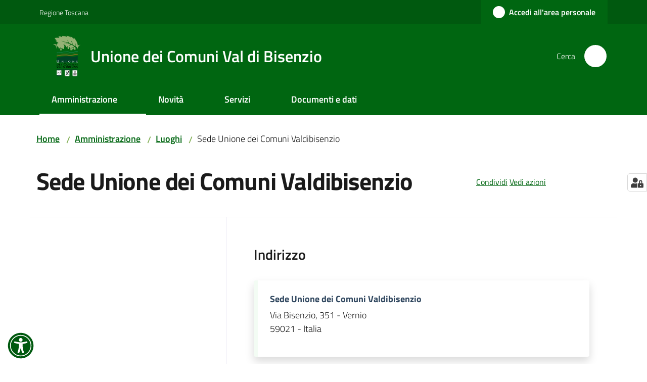

--- FILE ---
content_type: text/html; charset=utf-8
request_url: https://www.bisenzio.it/amministrazione/luoghi/sede-unione-dei-comuni-valdibisenzio
body_size: 451155
content:
<!doctype html>
              <html lang="it" data-reactroot=""><head><meta charSet="utf-8"/><title data-react-helmet="true">Sede Unione dei Comuni Valdibisenzio - Unione dei Comuni Val di Bisenzio</title><meta data-react-helmet="true" name="description" content=""/><meta data-react-helmet="true" property="og:title" content="Sede Unione dei Comuni Valdibisenzio"/><meta data-react-helmet="true" property="og:url" content="https://www.bisenzio.it/amministrazione/luoghi/sede-unione-dei-comuni-valdibisenzio"/><meta data-react-helmet="true" name="twitter:card" content="summary_large_image"/><link data-react-helmet="true" rel="canonical" href="https://www.bisenzio.it/amministrazione/luoghi/sede-unione-dei-comuni-valdibisenzio"/><link data-react-helmet="true" rel="icon" href="https://www.bisenzio.it/registry-images/@@images/site_favicon/favicon.ico"/><script data-react-helmet="true" type="application/ld+json">{"@context":"https://schema.org","@type":"BreadcrumbList","itemListElement":[{"@type":"ListItem","position":1,"name":"Amministrazione","item":"https://www.bisenzio.it/amministrazione"},{"@type":"ListItem","position":2,"name":"Luoghi","item":"https://www.bisenzio.it/amministrazione/luoghi"},{"@type":"ListItem","position":3,"name":"Sede Unione dei Comuni Valdibisenzio"}]}</script><script>window.env = {"RAZZLE_MATOMO_URL":"https:\u002F\u002Fingestion.webanalytics.italia.it\u002F","RAZZLE_MATOMO_SITE_ID":"78qrJL5qQX","RAZZLE_SENTRY_BACKEND_CONFIG":"{\"environment\":\"prod\",\"tags\":{\"razzle-env\":\"server\"}}","RAZZLE_SENTRY_FRONTEND_CONFIG":"{\"environment\":\"prod\",\"tags\":{\"razzle-env\":\"client\"}}","RAZZLE_SENTRY_RELEASE":"3.3.42","RAZZLE_SENTRY_DSN":"https:\u002F\u002Fd9f9b2ceb83949708152b617ee46ce56@sentry.redturtle.it\u002F33","RAZZLE_INTERNAL_API_PATH":"http:\u002F\u002F0.0.0.0:9090","RAZZLE_PROXY_REWRITE_TARGET":"\u002FVirtualHostBase\u002Fhttps\u002Fwww.bisenzio.it:443\u002Fvalbisenzio\u002F++api++\u002FVirtualHostRoot","RAZZLE_PUBLIC_URL":"https:\u002F\u002Fwww.bisenzio.it","RAZZLE_API_PATH":"https:\u002F\u002Fwww.bisenzio.it","RAZZLE_HONEYPOT_FIELD":"nome_secondario","RAZZLE_BIND_ADDRESS":"127.0.0.14","apiPath":"https:\u002F\u002Fwww.bisenzio.it","publicURL":"https:\u002F\u002Fwww.bisenzio.it"};</script><meta property="og:type" content="website"/><meta name="generator" content="Plone 6 - https://plone.org"/><meta name="viewport" content="width=device-width, initial-scale=1, shrink-to-fit=no"/><meta name="apple-mobile-web-app-capable" content="yes"/><link data-chunk="VoltoFeedbackView" rel="preload" as="style" href="/static/css/VoltoFeedbackView.bf6879a1.chunk.css"/><link data-chunk="client" rel="preload" as="style" href="/static/css/client.0947d038.css"/><link data-chunk="client" rel="preload" as="script" href="/static/js/runtime~client.9ea50bf6.js"/><link data-chunk="client" rel="preload" as="script" href="/static/js/client.cda31ed1.js"/><link data-chunk="VoltoFeedbackView" rel="preload" as="script" href="/static/js/VoltoFeedbackView.1d12790c.chunk.js"/><link data-chunk="client" rel="stylesheet" href="/static/css/client.0947d038.css"/><link data-chunk="VoltoFeedbackView" rel="stylesheet" href="/static/css/VoltoFeedbackView.bf6879a1.chunk.css"/></head><body class="view-viewview contenttype-venue section-amministrazione section-luoghi section-sede-unione-dei-comuni-valdibisenzio is-anonymous public-ui no-user-roles"><div role="navigation" aria-label="Toolbar" id="toolbar"></div><div id="main"><div class="public-ui"><div class="skiplinks" role="complementary" aria-label="Punti di riferimento"><a class="visually-hidden visually-hidden-focusable" href="#view">Vai al contenuto</a><a class="visually-hidden visually-hidden-focusable" href="#navigation">Vai alla navigazione</a><a class="visually-hidden visually-hidden-focusable" href="#footer">Vai al footer</a></div></div><div class="public-ui"><header><div class="it-header-wrapper"><div class="it-header-slim-wrapper" role="navigation" aria-label="Link utili"><div class="container"><div class="row"><div class="col"><div class="it-header-slim-wrapper-content"><a href="https://www.regione.toscana.it/" target="_blank" rel="noopener noreferrer" class="d-lg-block navbar-brand">Regione Toscana</a><div class="it-header-slim-right-zone header-slim-right-zone"><a href="/oidc/login" data-element="personal-area-login" class="btn-icon login-button btn btn-primary btn-full"><span class="rounded-icon"><span style="width:;height:;background-color:transparent" class="icon icon-primary"></span></span><span class="d-none d-lg-block">Accedi all&#x27;area personale</span></a></div></div></div></div></div></div><div class="it-nav-wrapper"><div class="it-header-center-wrapper"><div class="container"><div class="row"><div class="col"><div class="it-header-center-content-wrapper"><div class="it-brand-wrapper ps-4"><a title="Home page" href="/"><img src="https://www.bisenzio.it/registry-images/@@images/site_logo/logo.06611446.png" width="60.65144162146731" height="82" alt="Logo" class="icon"/><div class="it-brand-text"><div class="it-brand-title">Unione dei Comuni Val di Bisenzio</div></div></a></div><div class="it-right-zone"><div class="it-search-wrapper" role="search" aria-label="Cerca nel sito"><span class="d-none d-md-block">Cerca</span><a class="search-link rounded-icon" aria-label="Cerca" href="/search" role="button"><span style="width:24px;height:24px;background-color:transparent" class="icon"></span></a></div></div></div></div></div></div></div><div class="it-header-navbar-wrapper"><div class="container"><div class="row"><div class="col"><nav id="navigation" aria-label="Menu principale" class="navbar has-megamenu navbar navbar-expand-lg"><div class="container-fluid"><button aria-label="Apri il menu" aria-controls="it-navigation-collapse" aria-expanded="false" type="button" href="#" class="custom-navbar-toggler navbar-toggler"><span style="width:24px;height:24px;background-color:transparent" class="icon"></span></button><div style="display:none" id="it-navigation-collapse" class="navbar-collapsable collapse navbar-collapsable"><div class="overlay" style="display:none"></div><div data-focus-guard="true" tabindex="-1" style="width:1px;height:0px;padding:0;overflow:hidden;position:fixed;top:1px;left:1px"></div><div data-focus-lock-disabled="disabled"><div class="menu-wrapper"><div class="it-brand-wrapper" role="navigation"><a href="/"><img src="https://www.bisenzio.it/registry-images/@@images/site_logo/logo.06611446.png" width="60.65144162146731" height="82" alt="Logo" class="icon"/><div class="it-brand-text"><div class="it-brand-title">Unione dei Comuni Val di Bisenzio</div></div></a></div><ul data-element="main-navigation" role="menubar" aria-label="Menu principale" class="navbar-nav"><li role="none" class="focus--mouse megamenu nav-item active"><div class="dropdown nav-item"><a role="menuitem" aria-haspopup="true" href="#" class="nav-link" aria-expanded="false"><span>Amministrazione</span><span style="width:24px;height:24px;background-color:transparent" class="icon megamenu-toggle-icon"></span></a><div tabindex="-1" role="menu" aria-hidden="true" class="dropdown-menu"><div class="text-end megamenu-close-button"><button type="button" title="Chiudi il menu" tabindex="-1" class="btn btn-link"><span style="width:24px;height:24px;background-color:transparent" class="icon"></span></button></div><div class="row"><div class="col-lg-12"><div class="row"><div class="col-lg-4"><div class="link-list-wrapper"><ul role="menu" aria-label="Amministrazione" class="bordered link-list"><li role="none"><a title="Politici" class="list-item" role="menuitem" aria-label="Politici" href="/amministrazione/politici"><span>Politici</span></a></li><li role="none"><a title="Personale amministrativo" class="list-item" role="menuitem" aria-label="Personale amministrativo" href="/amministrazione/personale-amministrativo"><span>Personale amministrativo</span></a></li><li role="none"><a title="Organi di governo" class="list-item" role="menuitem" aria-label="Organi di governo" href="/amministrazione/organi-di-governo"><span>Organi di governo</span></a></li></ul></div></div><div class="col-lg-4"><div class="link-list-wrapper"><ul role="menu" aria-label="Amministrazione" class="bordered link-list"><li role="none"><a title="Aree amministrative" class="list-item" role="menuitem" aria-label="Aree amministrative" href="/amministrazione/aree-amministrative"><span>Aree amministrative</span></a></li><li role="none"><a title="Uffici" class="list-item" role="menuitem" aria-label="Uffici" href="/amministrazione/uffici"><span>Uffici</span></a></li><li role="none"><a title="Enti e fondazioni" class="list-item" role="menuitem" aria-label="Enti e fondazioni" href="/amministrazione/enti-e-fondazioni"><span>Enti e fondazioni</span></a></li></ul></div></div><div class="col-lg-4"><div class="link-list-wrapper"><ul role="menu" aria-label="Amministrazione" class="bordered link-list"><li role="none"><a title="Luoghi" class="list-item" role="menuitem" aria-label="Luoghi" href="/amministrazione/luoghi"><span>Luoghi</span></a></li><li role="none"><a title="CRESCERE, IMPARARE E STUDIARE IN VAL DI BISENZIO" class="list-item" role="menuitem" aria-label="CRESCERE, IMPARARE E STUDIARE IN VAL DI BISENZIO" href="/amministrazione/crescere-imparare-e-studiare-in-val-di-bisenzio"><span>CRESCERE, IMPARARE E STUDIARE IN VAL DI BISENZIO</span></a></li></ul></div></div></div></div></div><div class="it-external bottom-right"><div class="row"><div class="col-lg-8"></div><div class="col-lg-4"><div class="link-list-wrapper"><ul role="menu" aria-label="Vedi tutto" class="link-list"><li class="it-more text-end" role="none"><a class="list-item medium" role="menuitem" aria-label="Amministrazione" href="/amministrazione"><span>Vedi tutto</span><span style="width:24px;height:24px;background-color:transparent" class="icon"></span></a></li></ul></div></div></div></div></div></div></li><li role="none" class="megamenu nav-item"><div class="dropdown nav-item"><a role="menuitem" aria-haspopup="true" href="#" class="nav-link" aria-expanded="false"><span>Novità</span><span style="width:24px;height:24px;background-color:transparent" class="icon megamenu-toggle-icon"></span></a><div tabindex="-1" role="menu" aria-hidden="true" class="dropdown-menu"><div class="text-end megamenu-close-button"><button type="button" title="Chiudi il menu" tabindex="-1" class="btn btn-link"><span style="width:24px;height:24px;background-color:transparent" class="icon"></span></button></div><div class="row"><div class="col-lg-6"><div class="row"><div class="col-lg-6"><div class="link-list-wrapper"><ul role="menu" aria-label="Novità" class="bordered link-list"><li role="none"><a title="Notizie" class="list-item" role="menuitem" aria-label="Notizie" href="/novita/notizie"><span>Notizie</span></a></li><li role="none"><a title="Eventi" class="list-item" role="menuitem" aria-label="Eventi" href="/novita/eventi"><span>Eventi</span></a></li><li role="none"><a title="Avvisi e Bandi" class="list-item" role="menuitem" aria-label="Avvisi e Bandi" href="/novita/avvisi-e-bandi"><span>Avvisi e Bandi</span></a></li></ul></div></div></div></div><div class="m-4 m-lg-0 dropdownmenu-blocks-column col-lg-6"><div class="block listing default"><div class="public-ui"><div class="full-width "><div class="px-4 container"><div class="skeleton-template"><div class="card-wrapper card-teaser-wrapper card-teaser-wrapper-equal card-teaser-block-3 mb-3"><div class="align-items-top rounded shadow card-teaser card"><div class="pb-5 card-body"><h5 class="card-title"> </h5><p class="card-text"> </p></div></div><div class="align-items-top rounded shadow card-teaser card"><div class="pb-5 card-body"><h5 class="card-title"> </h5><p class="card-text"> </p></div></div><div class="align-items-top rounded shadow card-teaser card"><div class="pb-5 card-body"><h5 class="card-title"> </h5><p class="card-text"> </p></div></div><div class="align-items-top rounded shadow card-teaser card"><div class="pb-5 card-body"><h5 class="card-title"> </h5><p class="card-text"> </p></div></div><div class="align-items-top rounded shadow card-teaser card"><div class="pb-5 card-body"><h5 class="card-title"> </h5><p class="card-text"> </p></div></div><div class="align-items-top rounded shadow card-teaser card"><div class="pb-5 card-body"><h5 class="card-title"> </h5><p class="card-text"> </p></div></div></div></div></div></div></div></div><br/></div></div><div class="it-external bottom-right"><div class="row"><div class="col-lg-8"></div><div class="col-lg-4"><div class="link-list-wrapper"><ul role="menu" aria-label="Vedi tutto" class="link-list"><li class="it-more text-end" role="none"><a class="list-item medium" role="menuitem" aria-label="Novità" href="/novita"><span>Vedi tutto</span><span style="width:24px;height:24px;background-color:transparent" class="icon"></span></a></li></ul></div></div></div></div></div></div></li><li role="none" class="megamenu nav-item"><div class="dropdown nav-item"><a role="menuitem" aria-haspopup="true" href="#" class="nav-link" aria-expanded="false"><span>Servizi</span><span style="width:24px;height:24px;background-color:transparent" class="icon megamenu-toggle-icon"></span></a><div tabindex="-1" role="menu" aria-hidden="true" class="dropdown-menu"><div class="text-end megamenu-close-button"><button type="button" title="Chiudi il menu" tabindex="-1" class="btn btn-link"><span style="width:24px;height:24px;background-color:transparent" class="icon"></span></button></div><div class="row"><div class="col-lg-12"><div class="row"><div class="col-lg-4"><div class="link-list-wrapper"><ul role="menu" aria-label="Servizi" class="bordered link-list"><li role="none"><a title="Anagrafe e stato civile" class="list-item" role="menuitem" aria-label="Anagrafe e stato civile" href="/servizi/anagrafe-e-stato-civile"><span>Anagrafe e stato civile</span></a></li><li role="none"><a title="Cultura e tempo libero" class="list-item" role="menuitem" aria-label="Cultura e tempo libero" href="/servizi/cultura-e-tempo-libero"><span>Cultura e tempo libero</span></a></li><li role="none"><a title="Vita lavorativa" class="list-item" role="menuitem" aria-label="Vita lavorativa" href="/servizi/vita-lavorativa"><span>Vita lavorativa</span></a></li><li role="none"><a title="Attività produttive e commercio" class="list-item" role="menuitem" aria-label="Attività produttive e commercio" href="/servizi/attivita-produttive-e-commercio"><span>Attività produttive e commercio</span></a></li><li role="none"><a title="Lavori pubblici e Bonifica" class="list-item" role="menuitem" aria-label="Lavori pubblici e Bonifica" href="/servizi/appalti-pubblici"><span>Lavori pubblici e Bonifica</span></a></li></ul></div></div><div class="col-lg-4"><div class="link-list-wrapper"><ul role="menu" aria-label="Servizi" class="bordered link-list"><li role="none"><a title="Catasto e urbanistica" class="list-item" role="menuitem" aria-label="Catasto e urbanistica" href="/servizi/catasto-e-urbanistica"><span>Catasto e urbanistica</span></a></li><li role="none"><a title="Turismo" class="list-item" role="menuitem" aria-label="Turismo" href="/servizi/turismo"><span>Turismo</span></a></li><li role="none"><a title="Mobilità e trasporti" class="list-item" role="menuitem" aria-label="Mobilità e trasporti" href="/servizi/mobilita-e-trasporti"><span>Mobilità e trasporti</span></a></li><li role="none"><a title="Educazione e formazione" class="list-item" role="menuitem" aria-label="Educazione e formazione" href="/servizi/educazione-e-formazione"><span>Educazione e formazione</span></a></li><li role="none"><a title="Giustizia e sicurezza pubblica" class="list-item" role="menuitem" aria-label="Giustizia e sicurezza pubblica" href="/servizi/giustizia-e-sicurezza-pubblica"><span>Giustizia e sicurezza pubblica</span></a></li></ul></div></div><div class="col-lg-4"><div class="link-list-wrapper"><ul role="menu" aria-label="Servizi" class="bordered link-list"><li role="none"><a title="Tributi, finanze e contravvenzioni" class="list-item" role="menuitem" aria-label="Tributi, finanze e contravvenzioni" href="/servizi/tributi-finanze-e-contravvenzioni"><span>Tributi, finanze e contravvenzioni</span></a></li><li role="none"><a title="Ambiente" class="list-item" role="menuitem" aria-label="Ambiente" href="/servizi/ambiente"><span>Ambiente</span></a></li><li role="none"><a title="Salute, benessere e assistenza" class="list-item" role="menuitem" aria-label="Salute, benessere e assistenza" href="/servizi/salute-benessere-e-assistenza"><span>Salute, benessere e assistenza</span></a></li><li role="none"><a title="Autorizzazioni" class="list-item" role="menuitem" aria-label="Autorizzazioni" href="/servizi/autorizzazioni"><span>Autorizzazioni</span></a></li><li role="none"><a title="Agricoltura e pesca" class="list-item" role="menuitem" aria-label="Agricoltura e pesca" href="/servizi/agricoltura-e-pesca"><span>Agricoltura e pesca</span></a></li></ul></div></div></div></div></div><div class="it-external bottom-right"><div class="row"><div class="col-lg-8"></div><div class="col-lg-4"><div class="link-list-wrapper"><ul role="menu" aria-label="Vedi tutto" class="link-list"><li class="it-more text-end" role="none"><a class="list-item medium" role="menuitem" aria-label="Servizi" href="/servizi"><span>Vedi tutto</span><span style="width:24px;height:24px;background-color:transparent" class="icon"></span></a></li></ul></div></div></div></div></div></div></li><li role="none" class="megamenu nav-item"><div class="dropdown nav-item"><a role="menuitem" aria-haspopup="true" href="#" class="nav-link" aria-expanded="false"><span>Documenti e dati</span><span style="width:24px;height:24px;background-color:transparent" class="icon megamenu-toggle-icon"></span></a><div tabindex="-1" role="menu" aria-hidden="true" class="dropdown-menu"><div class="text-end megamenu-close-button"><button type="button" title="Chiudi il menu" tabindex="-1" class="btn btn-link"><span style="width:24px;height:24px;background-color:transparent" class="icon"></span></button></div><div class="row"><div class="col-lg-12"><div class="row"><div class="col-lg-4"><div class="link-list-wrapper"><ul role="menu" aria-label="Documenti e dati" class="bordered link-list"><li role="none"><a title="Statuto e Regolamenti" class="list-item" role="menuitem" aria-label="Statuto e Regolamenti" href="/documenti-e-dati/statuto-e-regolamenti"><span>Statuto e Regolamenti</span></a></li><li role="none"><a title="Documenti albo pretorio" class="list-item" role="menuitem" aria-label="Documenti albo pretorio" href="/documenti-e-dati/documenti-albo-pretorio"><span>Documenti albo pretorio</span></a></li><li role="none"><a title="Modulistica" class="list-item" role="menuitem" aria-label="Modulistica" href="/documenti-e-dati/modulistica"><span>Modulistica</span></a></li><li role="none"><a title="Documenti funzionamento interno" class="list-item" role="menuitem" aria-label="Documenti funzionamento interno" href="/documenti-e-dati/documenti-funzionamento-interno"><span>Documenti funzionamento interno</span></a></li></ul></div></div><div class="col-lg-4"><div class="link-list-wrapper"><ul role="menu" aria-label="Documenti e dati" class="bordered link-list"><li role="none"><a title="Atti normativi" class="list-item" role="menuitem" aria-label="Atti normativi" href="/documenti-e-dati/atti-normativi"><span>Atti normativi</span></a></li><li role="none"><a title="Accordi tra enti" class="list-item" role="menuitem" aria-label="Accordi tra enti" href="/documenti-e-dati/accordi-tra-enti"><span>Accordi tra enti</span></a></li><li role="none"><a title="Documenti attività politica" class="list-item" role="menuitem" aria-label="Documenti attività politica" href="/documenti-e-dati/documenti-attivita-politica"><span>Documenti attività politica</span></a></li><li role="none"><a title="Documenti (tecnici) di supporto" class="list-item" role="menuitem" aria-label="Documenti (tecnici) di supporto" href="/documenti-e-dati/documenti-tecnici-di-supporto"><span>Documenti (tecnici) di supporto</span></a></li></ul></div></div><div class="col-lg-4"><div class="link-list-wrapper"><ul role="menu" aria-label="Documenti e dati" class="bordered link-list"><li role="none"><a title="Istanze" class="list-item" role="menuitem" aria-label="Istanze" href="/documenti-e-dati/istanze"><span>Istanze</span></a></li><li role="none"><a title="Dataset" class="list-item" role="menuitem" aria-label="Dataset" href="/documenti-e-dati/dataset"><span>Dataset</span></a></li><li role="none"><a title="Mappe" class="list-item" role="menuitem" aria-label="Mappe" href="/documenti-e-dati/mappe"><span>Mappe</span></a></li></ul></div></div></div></div></div><div class="it-external bottom-right"><div class="row"><div class="col-lg-8"></div><div class="col-lg-4"><div class="link-list-wrapper"><ul role="menu" aria-label="Vedi tutto" class="link-list"><li class="it-more text-end" role="none"><a class="list-item medium" role="menuitem" aria-label="Documenti e Dati" href="/documenti-e-dati"><span>Vedi tutto</span><span style="width:24px;height:24px;background-color:transparent" class="icon"></span></a></li></ul></div></div></div></div></div></div></li></ul></div><div class="close-div" style="display:none"><button class="btn close-menu" type="button" title="Chiudi menu"><span style="width:24px;height:24px;background-color:transparent" class="icon icon-white"></span></button></div></div><div data-focus-guard="true" tabindex="-1" style="width:1px;height:0px;padding:0;overflow:hidden;position:fixed;top:1px;left:1px"></div></div></div></nav></div></div></div></div></div></div></header></div><div id="portal-header-image"></div><div class="public-ui"><section id="briciole" class="container px-4 mt-4"><div class=""><div class="row"><div class="col"><nav class="breadcrumb-container" aria-label="Percorso di navigazione"><ol class="breadcrumb" data-element="breadcrumb"><li class="breadcrumb-item"><a href="/">Home</a><span class="separator">/</span></li><li class="breadcrumb-item"><a href="/amministrazione">Amministrazione</a><span class="separator">/</span></li><li class="breadcrumb-item"><a href="/amministrazione/luoghi">Luoghi</a><span class="separator">/</span></li><li class="breadcrumb-item"><span>Sede Unione dei Comuni Valdibisenzio</span></li></ol></nav></div></div></div></section></div><div class="ui basic segment content-area"><main><div id="view"><div class="container px-4 my-4 luogo-view"><a class="visually-hidden" href="#main-content-section">Salta al contenuto</a><div class="PageHeaderWrapper mb-4"><div class="row mb-2 mb-lg-0 page-header"><div class="py-lg-2 page-header-left col-lg-8"><h1 data-element="page-name">Sede Unione dei Comuni Valdibisenzio</h1></div><div class="page-header-right py-lg-4 col-lg-3 offset-lg-1"><div class="d-inline page-sharing dropdown"><button aria-haspopup="true" class="btn btn-dropdown ps-0 dropdown-toggle" aria-expanded="false"><span style="width:;height:;background-color:transparent" class="icon"></span><small>Condividi</small></button><div tabindex="-1" role="menu" aria-hidden="true" class="dropdown-menu"><div class="link-list-wrapper"><ul class="link-list"><li><a target="_target" role="menuitem" tabindex="-1" class="list-item" href="https://www.facebook.com/sharer/sharer.php?u=https://www.bisenzio.it/amministrazione/luoghi/sede-unione-dei-comuni-valdibisenzio"><span style="width:;height:;background-color:transparent" class="icon"></span><span>Facebook</span></a></li><li><a target="_target" role="menuitem" tabindex="-1" class="list-item" href="https://twitter.com/intent/tweet?url=https://www.bisenzio.it/amministrazione/luoghi/sede-unione-dei-comuni-valdibisenzio"><svg aria-hidden="true" focusable="false" data-prefix="fab" data-icon="x-twitter" class="icon" alt="Twitter" title="Twitter" role="img" xmlns="http://www.w3.org/2000/svg" viewBox="0 0 496 512" aria-label="Twitter"><path d="M389.2 48h70.6L305.6 224.2 487 464H345L233.7 318.6 106.5 464H35.8L200.7 275.5 26.8 48H172.4L272.9 180.9 389.2 48zM364.4 421.8h39.1L151.1 88h-42L364.4 421.8z"></path></svg><span>Twitter</span></a></li><li><a target="_target" role="menuitem" tabindex="-1" class="list-item" href="https://www.linkedin.com/shareArticle?mini=true&amp;url=https://www.bisenzio.it/amministrazione/luoghi/sede-unione-dei-comuni-valdibisenzio&amp;title=https://www.bisenzio.it/amministrazione/luoghi/sede-unione-dei-comuni-valdibisenzio"><span style="width:;height:;background-color:transparent" class="icon"></span><span>LinkedIn</span></a></li><li><a target="_target" role="menuitem" tabindex="-1" class="list-item" href="https://api.whatsapp.com/send?phone=&amp;text=https://www.bisenzio.it/amministrazione/luoghi/sede-unione-dei-comuni-valdibisenzio"><span style="width:;height:;background-color:transparent" class="icon"></span><span>Whatsapp</span></a></li><li><a target="_target" role="menuitem" tabindex="-1" class="list-item" href="https://t.me/share/url?url=https://www.bisenzio.it/amministrazione/luoghi/sede-unione-dei-comuni-valdibisenzio&amp;text=Sede Unione dei Comuni Valdibisenzio"><svg aria-hidden="true" focusable="false" data-prefix="fab" data-icon="telegram" class="icon" alt="Telegram" title="Telegram" role="img" xmlns="http://www.w3.org/2000/svg" viewBox="0 0 496 512" aria-label="Telegram"><path d="M248 8C111 8 0 119 0 256s111 248 248 248 248-111 248-248S385 8 248 8zm121.8 169.9l-40.7 191.8c-3 13.6-11.1 16.9-22.4 10.5l-62-45.7-29.9 28.8c-3.3 3.3-6.1 6.1-12.5 6.1l4.4-63.1 114.9-103.8c5-4.4-1.1-6.9-7.7-2.5l-142 89.4-61.2-19.1c-13.3-4.2-13.6-13.3 2.8-19.7l239.1-92.2c11.1-4 20.8 2.7 17.2 19.5z"></path></svg><span>Telegram</span></a></li></ul></div></div></div><div id="page-actions" class="d-inline page-actions dropdown"><button aria-haspopup="true" class="btn btn-dropdown ps-0 dropdown-toggle" aria-expanded="false"><span style="width:;height:;background-color:transparent" class="icon"></span><small>Vedi azioni</small></button><div tabindex="-1" role="menu" aria-hidden="true" class="dropdown-menu"><div class="link-list-wrapper"><ul class="link-list"><li><a role="menuitem" tabindex="-1" class="list-item"><button type="button" title="Stampa" alt="Stampa" id="print" class="btn btn-link" aria-label="Stampa"><span style="width:;height:;background-color:transparent" class="icon"></span><span>Stampa</span></button></a></li><li><a role="menuitem" tabindex="-1" class="list-item"><a title="Invia" alt="Invia" aria-label="Invia" id="mailto" href="mailto:?subject=Sede Unione dei Comuni Valdibisenzio&amp;body=https://www.bisenzio.it/amministrazione/luoghi/sede-unione-dei-comuni-valdibisenzio"><span style="width:;height:;background-color:transparent" class="icon"></span><span>Invia</span></a></a></li></ul></div></div></div></div></div></div><div class="row row-column-border border-light row-column-menu-left"><aside class="col-lg-4" aria-label="Indice della pagina"></aside><section class="col-lg-8 it-page-sections-container border-light" id="main-content-section" role="region" aria-label="Informazioni sulla struttura"><section id="dove" class="it-page-section mb-5" menu_title="Indirizzo"><h2 id="header-dove" class="mb-3 h4">Indirizzo</h2><div class="card-wrapper"><div class="card card-teaser border-left-card preview-image-card card-big-io-comune shadow mt-3 rounded mb-4 card"><div class="card-body"><div class="card-title"><h3 class="h5 card-title">Sede Unione dei Comuni Valdibisenzio</h3></div><p class="card-text"><p>Via Bisenzio, 351 - Vernio<br/>59021 - Italia</p></p></div></div></div><div class="quartiere"><h3 class="mt-3">Quartiere</h3><div class="font-serif">Mercatale</div></div></section><section id="metadata" class="it-page-section mb-5"><div class="mb-5"><article id="related-articles" class="it-page-section anchor-offset"><h5>Sede di</h5><div class="card-wrapper card-teaser-wrapper card-teaser-wrapper-equal"><div class="card card-teaser office-card preview-image-card border-left-card rounded shadow p-3  card-small"><div class="card-body pe-3"><div class="card-title h5"><a title="Area Forestazione" data-element="service-area" aria-label="Area Forestazione" href="/amministrazione/aree-amministrative/area-forestazione">Area Forestazione</a></div><p class="card-text">.</p></div></div><div class="card card-teaser office-card preview-image-card border-left-card rounded shadow p-3  card-small"><div class="card-body pe-3"><div class="card-title h5"><a title="Area Lavori Pubblici e Bonifica" data-element="service-area" aria-label="Area Lavori Pubblici e Bonifica" href="/amministrazione/aree-amministrative/area-lavori-pubblici-e-bonifica">Area Lavori Pubblici e Bonifica</a></div><p class="card-text">Servizio associato/Funzioni delegate</p></div></div><div class="card card-teaser office-card preview-image-card border-left-card rounded shadow p-3  card-small"><div class="card-body pe-3"><div class="card-title h5"><a title="Area Sviluppo e Servizi Informativi" data-element="service-area" aria-label="Area Sviluppo e Servizi Informativi" href="/amministrazione/aree-amministrative/area-sviluppo-e-servizi-informativi">Area Sviluppo e Servizi Informativi</a></div><p class="card-text">Servizio Associato</p></div></div><div class="card card-teaser office-card preview-image-card border-left-card rounded shadow p-3  card-small"><div class="card-body pe-3"><div class="card-title h5"><a title="Centro Informativo Unico" data-element="service-area" aria-label="Centro Informativo Unico" href="/amministrazione/uffici/centro-informativo-unico">Centro Informativo Unico</a></div><p class="card-text">Le società industriali avanzate sono caratterizzate dalla immaterialità della produzione, imperniate sulla centralità dell’informazione e della conoscenza, viste come gli elementi essenziali per lo sviluppo economico, sociale e culturale</p></div></div></div><nav class="justify-content-center mt-5 pagination-wrapper" aria-label="Selettore di pagina"><ul class="pagination"><ul class="pagination"><li class="page-item"><button href="" class="page-link"><span style="width:24px;height:24px;background-color:transparent" class="icon disabled icon-primary"></span><span class="visually-hidden">Pagina precedente</span></button></li><li class="page-item"><button href="" aria-current="page" class="page-link"><span class="visually-hidden">Pagina</span> <!-- -->1</button></li><li class="page-item"><button href="" class="page-link"><span class="visually-hidden">Pagina</span> <!-- -->2</button></li><li class="page-item"><button href="" class="page-link"><span class="visually-hidden">Pagina</span> <!-- -->3</button></li><li class="page-item"><button href="" class="page-link"><span class="visually-hidden">Pagina</span> <!-- -->4</button></li><li class="page-item"><button href="" class="page-link"><span style="width:24px;height:24px;background-color:transparent" class="icon icon-primary"></span><span class="visually-hidden">Pagina successiva</span></button></li></ul></ul></nav></article></div><p class="font-serif mb-0 mt-4 last-modified"><strong>Ultimo aggiornamento<!-- -->:</strong> <!-- -->14-10-2021, 16:01</p></section></section></div></div></div></main></div><div class="public-ui" id="customer-satisfaction-form"><section class="bg-primary customer-satisfaction"><div class="container"><div class="d-flex justify-content-center bg-primary row"><div class="col-12 col-lg-6 col"><div class="feedback-form" role="form" aria-label="Modulo di soddisfazione"><div class="card-wrapper"><div data-element="feedback" class="shadow card-wrapper py-4 px-4 card"><h2 id="vf-radiogroup-label" class="title-medium-2-semi-bold mb-0" data-element="feedback-title">Quanto sono chiare le informazioni su questa pagina?</h2><div class="rating-container mb-0"><fieldset aria-controls="vf-more-negative" class="rating rating-label mb-3"><legend class="visually-hidden">Valuta da 1 a 5 stelle</legend><input type="radio" id="star1b" name="satisfaction" value="1" class="volto-feedback-rating mb-0" data-element="feedback-rate-1" aria-label="Valuta 1 stelle su 5"/><label for="star1b" class="form-label"><svg xmlns="http://www.w3.org/2000/svg" viewBox="0 0 24 24" class="icon rating-star icon-sm" role="img"><path fill="none" d="M0 0h24v24H0z"></path></svg></label><input type="radio" id="star2b" name="satisfaction" value="2" class="volto-feedback-rating mb-0" data-element="feedback-rate-2" aria-label="Valuta 2 stelle su 5"/><label for="star2b" class="form-label"><svg xmlns="http://www.w3.org/2000/svg" viewBox="0 0 24 24" class="icon rating-star icon-sm" role="img"><path fill="none" d="M0 0h24v24H0z"></path></svg></label><input type="radio" id="star3b" name="satisfaction" value="3" class="volto-feedback-rating mb-0" data-element="feedback-rate-3" aria-label="Valuta 3 stelle su 5"/><label for="star3b" class="form-label"><svg xmlns="http://www.w3.org/2000/svg" viewBox="0 0 24 24" class="icon rating-star icon-sm" role="img"><path fill="none" d="M0 0h24v24H0z"></path></svg></label><input type="radio" id="star4b" name="satisfaction" value="4" class="volto-feedback-rating mb-0" data-element="feedback-rate-4" aria-label="Valuta 4 stelle su 5"/><label for="star4b" class="form-label"><svg xmlns="http://www.w3.org/2000/svg" viewBox="0 0 24 24" class="icon rating-star icon-sm" role="img"><path fill="none" d="M0 0h24v24H0z"></path></svg></label><input type="radio" id="star5b" name="satisfaction" value="5" class="volto-feedback-rating mb-0" data-element="feedback-rate-5" aria-label="Valuta 5 stelle su 5"/><label for="star5b" class="form-label"><svg xmlns="http://www.w3.org/2000/svg" viewBox="0 0 24 24" class="icon rating-star icon-sm" role="img"><path fill="none" d="M0 0h24v24H0z"></path></svg></label></fieldset></div><fieldset id="vf-more-positive" class="answers-step" data-step="0" aria-expanded="false" aria-hidden="true" data-element="feedback-rating-positive"><div class="answers-header"><legend>Quali sono stati gli aspetti che hai preferito?</legend><span>1/2</span></div><form class="answers-form"></form></fieldset><fieldset id="vf-more-negative" class="answers-step" data-step="0" aria-expanded="false" aria-hidden="true" data-element="feedback-rating-negative"><div class="answers-header"><legend>Dove hai incontrato le maggiori difficoltà?</legend><span>1/2</span></div><form class="answers-form"></form></fieldset><fieldset class="comments-step d-none" data-step="0" aria-expanded="false" aria-hidden="true"><div class="comments-header"><legend>Vuoi aggiungere altri dettagli?</legend><span>1/2</span></div><div class="comment w-100"><form class=""><div class="mb-3"><div class="mt-1 form-group"><textarea rows="3" tabindex="0" aria-invalid="false" data-element="feedback-input-text" autoComplete="off" aria-describedby="commentDescription" id="comment" class="mt-1" placeholder="Dacci il tuo parere per aiutarci a migliorare la qualità del sito"></textarea><label for="comment" class="active">Dettaglio</label><small id="commentDescription" class="form-text">Inserire massimo 200 caratteri</small></div></div></form></div></fieldset><div class="hpt_widget"><input type="text" name="nome_secondario" aria-label="nome_secondario"/></div><div class="form-step-actions flex-nowrap w100 justify-content-center button-shadow d-none" aria-hidden="true"><button type="button" class="me-4 fw-bold btn btn-outline-primary disabled" aria-disabled="true">Indietro</button><button type="button" aria-disabled="true" class="fw-bold btn btn-primary disabled">Avanti</button></div></div></div></div></div></div></div></section></div><footer class="it-footer" id="footer"><div class="it-footer-main"><div class="container"><section><div class="clearfix row"><div class="col-sm-12"><div class="it-brand-wrapper"><a href="/"><img src="https://www.bisenzio.it/registry-images/@@images/site_logo_footer/logo.06611446.png" width="5182" height="7006" alt="Logo" class="icon"/><div class="it-brand-text"><div class="h2">Unione dei Comuni Val di Bisenzio</div></div></a></div></div></div></section><section><div class="row"><div class="pb-4 col-sm-6 col-md-3 col-lg-3"><h4><span style="width:1.25rem;height:1.25rem;background-color:transparent" class="icon me-2 icon-white icon-sm sm"></span><a title="Vai alla pagina: Amministrazione" class="underlined" href="/amministrazione">Amministrazione</a></h4><div class="link-list-wrapper"><ul class="footer-list clearfix link-list"><li><a title="Vai alla pagina: Politici" class="list-item" href="/amministrazione/politici">Politici</a></li><li><a title="Vai alla pagina: Personale amministrativo" class="list-item" href="/amministrazione/personale-amministrativo">Personale amministrativo</a></li><li><a title="Vai alla pagina: Organi di governo" class="list-item" href="/amministrazione/organi-di-governo">Organi di governo</a></li><li><a title="Vai alla pagina: Aree amministrative" class="list-item" href="/amministrazione/aree-amministrative">Aree amministrative</a></li><li><a title="Vai alla pagina: Uffici" class="list-item" href="/amministrazione/uffici">Uffici</a></li><li><a title="Vai alla pagina: Enti e fondazioni" class="list-item" href="/amministrazione/enti-e-fondazioni">Enti e fondazioni</a></li><li><a title="Vai alla pagina: Luoghi" class="list-item" href="/amministrazione/luoghi">Luoghi</a></li><li><a title="Vai alla pagina: CRESCERE, IMPARARE E STUDIARE IN VAL DI BISENZIO" class="list-item" href="/amministrazione/crescere-imparare-e-studiare-in-val-di-bisenzio">CRESCERE, IMPARARE E STUDIARE IN VAL DI BISENZIO</a></li></ul></div></div><div class="pb-4 col-sm-6 col-md-3 col-lg-3"><h4><span style="width:1.25rem;height:1.25rem;background-color:transparent" class="icon me-2 icon-white icon-sm sm"></span><a title="Vai alla pagina: Novità" class="underlined" href="/novita">Novità</a></h4><div class="link-list-wrapper"><ul class="footer-list clearfix link-list"><li><a title="Vai alla pagina: Notizie" class="list-item" href="/novita/notizie">Notizie</a></li><li><a title="Vai alla pagina: Eventi" class="list-item" href="/novita/eventi">Eventi</a></li><li><a title="Vai alla pagina: Avvisi e Bandi" class="list-item" href="/novita/avvisi-e-bandi">Avvisi e Bandi</a></li></ul></div></div><div class="pb-4 col-sm-6 col-md-3 col-lg-3"><h4><span style="width:1.25rem;height:1.25rem;background-color:transparent" class="icon me-2 icon-white icon-sm sm"></span><a title="Vai alla pagina: Servizi" class="underlined" href="/servizi">Servizi</a></h4><div class="link-list-wrapper"><ul class="footer-list clearfix link-list"><li><a title="Vai alla pagina: Anagrafe e stato civile" class="list-item" href="/servizi/anagrafe-e-stato-civile">Anagrafe e stato civile</a></li><li><a title="Vai alla pagina: Cultura e tempo libero" class="list-item" href="/servizi/cultura-e-tempo-libero">Cultura e tempo libero</a></li><li><a title="Vai alla pagina: Vita lavorativa" class="list-item" href="/servizi/vita-lavorativa">Vita lavorativa</a></li><li><a title="Vai alla pagina: Attività produttive e commercio" class="list-item" href="/servizi/attivita-produttive-e-commercio">Attività produttive e commercio</a></li><li><a title="Vai alla pagina: Lavori pubblici e Bonifica" class="list-item" href="/servizi/appalti-pubblici">Lavori pubblici e Bonifica</a></li><li><a title="Vai alla pagina: Catasto e urbanistica" class="list-item" href="/servizi/catasto-e-urbanistica">Catasto e urbanistica</a></li><li><a title="Vai alla pagina: Turismo" class="list-item" href="/servizi/turismo">Turismo</a></li><li><a title="Vai alla pagina: Mobilità e trasporti" class="list-item" href="/servizi/mobilita-e-trasporti">Mobilità e trasporti</a></li><li><a title="Vai alla pagina: Educazione e formazione" class="list-item" href="/servizi/educazione-e-formazione">Educazione e formazione</a></li><li><a title="Vai alla pagina: Giustizia e sicurezza pubblica" class="list-item" href="/servizi/giustizia-e-sicurezza-pubblica">Giustizia e sicurezza pubblica</a></li><li><a title="Vai alla pagina: Tributi, finanze e contravvenzioni" class="list-item" href="/servizi/tributi-finanze-e-contravvenzioni">Tributi, finanze e contravvenzioni</a></li><li><a title="Vai alla pagina: Ambiente" class="list-item" href="/servizi/ambiente">Ambiente</a></li><li><a title="Vai alla pagina: Salute, benessere e assistenza" class="list-item" href="/servizi/salute-benessere-e-assistenza">Salute, benessere e assistenza</a></li><li><a title="Vai alla pagina: Autorizzazioni" class="list-item" href="/servizi/autorizzazioni">Autorizzazioni</a></li><li><a title="Vai alla pagina: Agricoltura e pesca" class="list-item" href="/servizi/agricoltura-e-pesca">Agricoltura e pesca</a></li></ul></div></div><div class="pb-4 col-sm-6 col-md-3 col-lg-3"><h4><span style="width:1.25rem;height:1.25rem;background-color:transparent" class="icon me-2 icon-white icon-sm sm"></span><a title="Vai alla pagina: Documenti e Dati" class="underlined" href="/documenti-e-dati">Documenti e Dati</a></h4><div class="link-list-wrapper"><ul class="footer-list clearfix link-list"><li><a title="Vai alla pagina: Statuto e Regolamenti" class="list-item" href="/documenti-e-dati/statuto-e-regolamenti">Statuto e Regolamenti</a></li><li><a title="Vai alla pagina: Documenti albo pretorio" class="list-item" href="/documenti-e-dati/documenti-albo-pretorio">Documenti albo pretorio</a></li><li><a title="Vai alla pagina: Modulistica" class="list-item" href="/documenti-e-dati/modulistica">Modulistica</a></li><li><a title="Vai alla pagina: Documenti funzionamento interno" class="list-item" href="/documenti-e-dati/documenti-funzionamento-interno">Documenti funzionamento interno</a></li><li><a title="Vai alla pagina: Atti normativi" class="list-item" href="/documenti-e-dati/atti-normativi">Atti normativi</a></li><li><a title="Vai alla pagina: Accordi tra enti" class="list-item" href="/documenti-e-dati/accordi-tra-enti">Accordi tra enti</a></li><li><a title="Vai alla pagina: Documenti attività politica" class="list-item" href="/documenti-e-dati/documenti-attivita-politica">Documenti attività politica</a></li><li><a title="Vai alla pagina: Documenti (tecnici) di supporto" class="list-item" href="/documenti-e-dati/documenti-tecnici-di-supporto">Documenti (tecnici) di supporto</a></li><li><a title="Vai alla pagina: Istanze" class="list-item" href="/documenti-e-dati/istanze">Istanze</a></li><li><a title="Vai alla pagina: Dataset" class="list-item" href="/documenti-e-dati/dataset">Dataset</a></li><li><a title="Vai alla pagina: Mappe" class="list-item" href="/documenti-e-dati/mappe">Mappe</a></li></ul></div></div><div class="pb-4 col-sm-6 col-md-3 col-lg-3"><h4><a title="Vai alla pagina: CRESCERE, IMPARARE E STUDIARE IN VAL DI BISENZIO" class="underlined" href="/crescere-imparare-e-studiare-in-val-di-bisenzio">CRESCERE, IMPARARE E STUDIARE IN VAL DI BISENZIO</a></h4><div class="link-list-wrapper"><ul class="footer-list clearfix link-list"></ul></div></div></div></section><section class="py-4"><div class="row"><div class="pb-2 col-md-4 col-lg-4"><p class="h4">CONTATTI</p><div><p><strong>Unione dei Comuni della Val di Bisenzio</strong></p><p>Via Bisenzio, 351</p><p>59024 - Vernio (PO)</p><p>C.F. 92088010480</p><p>Tel: <a href="tel:0574931211" target="_blank" rel="noopener noreferrer">0574931211</a></p><p>Fax: 0574957038</p><p>E-mail: <a href="mailto:info@cmvaldibisenzio.it" rel="noopener noreferrer">info@cmvaldibisenzio.it</a></p><p>Pec: <a href="mailto:bisenzio@postacert.toscana.it" rel="noopener noreferrer">bisenzio@postacert.toscana.it</a></p></div></div><div class="pb-2 col-md-4 col-lg-4"><p class="h4"><a href="https://unionevalledibisenzio.trasparenza-valutazione-merito.it/web/trasparenza/trasparenza" title="Vai alla pagina:AMMINISTRAZIONE TRASPARENTE - Si apre in una nuova scheda" target="_blank" rel="noopener noreferrer" class="with-external-link-icon" aria-label="Amministrazione Trasparente">AMMINISTRAZIONE TRASPARENTE<span style="width:1rem;height:1rem;background-color:transparent" class="icon ms-1 align-sub external-link icon-xs xs"></span></a></p><div><p>I dati personali pubblicati sono riutilizzabili solo alle condizioni previste dalla direttiva comunitaria 2003/98/CE e dal d.lgs. 36/2006</p><p></p><p><a href="https://form.agid.gov.it/view/a676d8a0-9780-11f0-9acf-3534bf1ebce5" title="Apre in un nuovo tab" target="_blank" rel="noopener noreferrer" class="with-external-link-icon">Dichiarazione Accessibilità<span style="width:1rem;height:1rem;background-color:transparent" class="icon ms-1 align-sub external-link icon-xs xs"></span></a>  </p></div></div><div class="pb-2 col-md-4 col-lg-4"><p class="h4">SOCIAL</p><div><p><br/></p></div></div></div></section></div></div><div class="it-footer-small-prints clearfix"><div class="container"><ul class="it-footer-small-prints-list list-inline mb-0 d-flex flex-column flex-md-row"><li class="list-inline-item"><a href="/media-policy">Media policy</a></li><li class="list-inline-item"><a href="/note-legali">Note legali</a></li><li class="list-inline-item"><a href="/privacy-policy">Privacy policy</a></li><li class="list-inline-item"><a href="/sitemap">Mappa del sito</a></li><li class="list-inline-item"><a href="https://www.io-comune.it/" title="Si apre in una nuova scheda" target="_blank" rel="noopener noreferrer" class="with-external-link-icon">Credits<span style="width:1rem;height:1rem;background-color:transparent" class="icon ms-1 align-sub external-link icon-xs xs"></span></a></li><li class="list-inline-item"><button class="footer-gdpr-privacy-show-banner">Impostazioni cookie</button></li></ul></div></div></footer><div class="Toastify"></div><button class="gdpr-privacy-show-banner" title="Mostra impostazioni cookies"><img src="/static/media/user-lock-solid.6f1c7bdf.svg" alt="Mostra impostazioni cookies"/></button><ok-accedo data-key="VAB201" zoom-tipe="0" color="#00590f" ok-accedo="true"></ok-accedo><script value="nosniff" content="application/javascript; charset=UTF-8; X-Content-Type-Options=nosniff" src="//widget.okaccedo.com/last_version/it/okaccedo.js" charset="utf-8"></script></div><div role="complementary" aria-label="Sidebar" id="sidebar"></div><script charSet="UTF-8">window.__data={"router":{"location":{"pathname":"\u002Famministrazione\u002Fluoghi\u002Fsede-unione-dei-comuni-valdibisenzio","search":"","hash":"","state":undefined,"key":"rpqm1f","query":{}},"action":"POP"},"intl":{"defaultLocale":"en","locale":"it","messages":{"\u003Cp\u003EAdd some HTML here\u003C\u002Fp\u003E":"\u003Cp\u003EAggiungi dell'HTML qui\u003C\u002Fp\u003E","Account Registration Completed":"Registrazione account completata","Account activation completed":"Attivazione account completata","Action":"Azione","Action changed":"L'azione è stata modificata","Action: ":"Azione: ","Actions":"Azioni","Activate and deactivate":"Questa è la sezione per la configurazione dei prodotti aggiuntivi, puoi attivare e disattivare i prodotti aggiuntivi attraverso la seguente lista.","Active":"Attiva","Active content rules in this Page":"Regole di contenuto attive in questa Pagina","Add":"Aggiungi","Add (object list)":"Aggiungi","Add Addons":"Per fare in modo che un prodotto aggiuntivo venga visualizzato qui aggiungilo nella configurazione del buildout, esegui il buildout e riavvia il server. Per maggiori informazioni vedi","Add Content":"Aggiungi un contenuto","Add Content Rule":"Aggiungi una regola di contenuto","Add Rule":"Aggiungi una regola","Add Translation…":"Aggiungi traduzione…","Add User":"Aggiungi un utente","Add a description…":"Aggiungi una descrizione…","Add a new alternative url":"Aggiungi un nuovo url alternativo","Add action":"Aggiungi un'azione","Add block":"Aggiungi blocco","Add block in position {index}":"Aggiungi un blocco alla posizione {index}","Add block…":"Aggiungi un blocco…","Add condition":"Aggiungi una condizione","Add content rule":"Aggiungi una regola di contenuto","Add criteria":"Aggiungi un criterio","Add date":"Aggiungi una data","Add element to container":"Aggiungi un elemento al container","Add field":"Aggiungi campo","Add fieldset":"Aggiungi un nuovo insieme di campi","Add group":"Aggiungi un gruppo","Add new content type":"Aggiungi un nuovo tipo di contenuto","Add new group":"Aggiungi un nuovo gruppo","Add new user":"Aggiungi nuovo utente","Add to Groups":"Aggiungi ai gruppi","Add users to group":"Aggiungi gli utenti al gruppo","Add vocabulary term":"Aggiungi termine","Add {type}":"Aggiungi {type}","Add-Ons":"Prodotti aggiuntivi","Add-ons":"Prodotti aggiuntivi","Add-ons Settings":"Impostazioni prodotti aggiuntivi","Added":"Aggiunta","Additional date":"Data aggiuntiva","Addon could not be installed":"Non è stato possibile installare l'addon","Addon could not be uninstalled":"Non è stato possibile disinstallare l'addon","Addon could not be upgraded":"Non è stato possibile aggiornare l'addon","Addon installed succesfuly":"L'addon è stato installato correttamente","Addon uninstalled succesfuly":"L'addon è stato disinstallato correttamente","Addon upgraded succesfuly":"L'addon è stato aggiornato correttamente","Advanced facet?":"Filtri avanzati?","Advanced facets are initially hidden and displayed on demand":"I filtri avanzati sono inizialmente nascosti e vengono visualizzati su richiesta ","Album view":"Vista album","Alias":"Alias","Alias has been added":"L'alias è stato aggiunto","Alignment":"Allineamento","All":"Tutti","All content":"Tutti i contenuti","All existing alternative urls for this site":"Tutti gli url alternativi per questo sito","Alphabetically":"Alfabetico","Alt text":"Testo alternativo","Alt text hint":"Lascia vuoto se l'immagine è decorativa.","Alt text hint link text":"Descrivi lo scopo dell'immagine.","Alternative url path (Required)":"Percorso url alternativo (Obbligatorio)","Alternative url path must start with a slash.":"Il percorso url alternativo comincia con uno slash ","Alternative url path → target url path (date and time of creation, manually created yes\u002Fno)":"Percorso url alternativo → percorso url di destinazione (data e ora di creazione, creata manualmente sì\u002Fno)","Applied to subfolders":"Applicato alle sottocartelle","Applies to subfolders?":"Applicare alle sottocartelle?","Apply to subfolders":"Applica a sottocartelle","Apply working copy":"Applica la copia di lavoro","Are you sure you want to delete this field?":"Sicuro di voler eliminare questo campo?","Are you sure you want to delete this fieldset including all fields?":"Sicuro di voler eliminare questo insieme di campi compresi tutti i campi contenuti?","Ascending":"Crescente","Assign the {role} role to {entry}":"Assegnare il ruolo di {role} a {entry}","Assignments":"Assegnazione","Available":"Disponibile","Available content rules:":"Regole di contenuto disponibili:","Back":"Indietro","Base":"Base","Base search query":"Ricerca iniziale","Block":"Blocco","Both email address and password are case sensitive, check that caps lock is not enabled.":"E-mail e password distinguono entrambi le maiuscole dalle minuscole, verifica di non avere il Blocco maiuscole attivato.","Breadcrumbs":"Briciole di pane","Broken relations":"Relazioni corrotte","Browse":"Sfoglia","Browse the site, drop an image, or type a URL":"Cerca nel sito, trascina un'immagine, o inserisci un URL","Browse the site, drop an image, or type an URL":"Sfoglia i contenuti, rilascia un'immagine o digita un URL","By default, permissions from the container of this item are inherited. If you disable this, only the explicitly defined sharing permissions will be valid. In the overview, the symbol {inherited} indicates an inherited value. Similarly, the symbol {global} indicates a global role, which is managed by the site administrator.":"Di norma, i permessi di questo elemento vengono ereditati dal contenitore. Se disabiliti questa opzione, verranno considerati solo i permessi di condivisione definiti esplicitamente. Nel sommario, il simbolo {inherited} indica una impostazione ereditata. Analogamente, il simbolo {global} indica un ruolo globale, che è gestito dall'amministratore del sito","Cache Name":"Nome della cache","Can not edit Layout for \u003Cstrong\u003E{type}\u003C\u002Fstrong\u003E content-type as it doesn't have support for \u003Cstrong\u003EVolto Blocks\u003C\u002Fstrong\u003E enabled":"Non è possibile modificare il Layout per il tipo \u003Cstrong\u003E{type}\u003C\u002Fstrong\u003E poichè non ha abilitato il supporto per i \u003Cstrong\u003Eblocchi\u003C\u002Fstrong\u003E","Can not edit Layout for \u003Cstrong\u003E{type}\u003C\u002Fstrong\u003E content-type as the \u003Cstrong\u003EBlocks behavior\u003C\u002Fstrong\u003E is enabled and \u003Cstrong\u003Eread-only\u003C\u002Fstrong\u003E":"Non è possibile modificare il Layout per il tipo \u003Cstrong\u003E{type}\u003C\u002Fstrong\u003E poichè il \u003Cstrong\u003EBlocks behavior\u003C\u002Fstrong\u003E è abilitato ma in \u003Cstrong\u003Esola lettura\u003C\u002Fstrong\u003E","Cancel":"Annulla","Cell":"Cella","Center":"Centrato","Change Note":"Cambia Nota","Change Password":"Cambia Password","Change State":"Cambia Stato","Change workflow state recursively":"Cambia stato di workflow ricorsivamente","Changes applied.":"Modifiche applicate.","Changes saved":"Modifiche salvate","Changes saved.":"Modifiche salvate.","Checkbox":"Checkbox","Choices":"Scelte","Choose Image":"Seleziona un'immagine","Choose Target":"Seleziona la destinazione","Choose a file":"Scegli un file","Clear":"Annulla","Clear filters":"Azzera filtri","Clear search":"Cancella ricerca","Click to download full sized image":"Clicca per scaricare l'immagine in dimensione originale","Close":"Chiudi","Close menu":"Chiudi menu","Code":"Codice","Collapse item":"Collassa elemento","Collection":"Collezione","Color":"Colore","Comment":"Commento","Commenter":"Autore","Comments":"Commenti","Compare":"Confronta","Condition changed":"La condizione è stata modificata","Condition: ":"Condizione: ","Configuration Versions":"Versioni di configurazione","Configure Content Rule":"Configura la regola di contenuto","Configure Content Rule: {title}":"Configura la regola di contenuto: {title}","Configure content rule":"Configura la regola di contenuto","Confirm password":"Conferma password","Connection refused":"Connessione rifiutata","Contact form":"Form di contatto","Contained items":"Elementi contenuti","Container settings":"Impostazioni del container","Content":"Contenuto","Content Rule":"Regola di contenuto","Content Rules":"Regole di contenuto","Content rules for {title}":"Regole di contenuto per {titolo}","Content rules from parent folders":"Regole di contenuto da cartelle padre","Content that links to or references {title}":"Contenuto collegato a {title}","Content type created":"Il tipo di contenuto è stato creato","Content type deleted":"Il tipo di contenuto è stato eliminato","Contents":"Contenuti","Controls":"Controlli","Copy":"Copia","Copy blocks":"Copia blocchi","Copyright":"Copyright","Copyright statement or other rights information on this item.":"Informazioni sul copyright o su altri diritti dell'elemento.","Create or delete relations to target":"Crea o elimina relazioni con la destinazione","Create working copy":"Crea copia di lavoro","Created by {creator} on {date}":"Creato da {creator} il {date}","Created on":"Creato il","Creator":"Autore","Creators":"Autori","Criteria":"Criteri","Current active configuration":"Configurazione attiva corrente","Current filters applied":"Filtri attualmente applicati","Current password":"Password corrente","Cut":"Taglia","Cut blocks":"Taglia blocchi","Daily":"Giornaliera","Database":"Database","Database Information":"Informazioni sul database","Database Location":"Posizione del database","Database Size":"Dimensione del database","Database main":"Database principale","Date":"Data","Date (newest first)":"Data (prima i più recenti)","Default":"Default","Default view":"Vista default","Delete":"Elimina","Delete Group":"Elimina gruppo","Delete Type":"Rimuovi tipo di contenuto","Delete User":"Elimina utente","Delete action":"Cancella azione","Delete blocks":"Elimina blocchi","Delete col":"Elimina colonna","Delete condition":"Cancella condizione","Delete row":"Elimina riga","Delete selected items?":"Vuoi eliminare gli elementi selezionati?","Delete this item?":"Vuoi eliminare questo elemento?","Deleted":"Cancellato","Deleting this item breaks {brokenReferences} {variation}.":"Eliminando questo elemento si romperanno {brokenReferences} {variation}.","Depth":"Profondità di ricerca","Descending":"Decrescente","Description":"Descrizione","Diff":"Diff","Difference between revision {one} and {two} of {title}":"Differenze tra la revisione {one} e {two} di {title}","Disable":"Disabilita","Disable apply to subfolders":"Disabilita regole di contenuto nelle sottocartelle","Disabled":"Disabilitato","Disabled apply to subfolders":"Regole di contenuto disabilitate per le sottocartelle","Distributed under the {license}.":"Distribuito sotto {license}","Divide each row into separate cells":"Mostra i margini delle colonne","Do you really want to delete the group {groupname}?":"Vuoi veramente eliminare il gruppo {groupname}?","Do you really want to delete the type {typename}?":"Vuoi veramente eliminare il tipo di contenuto {typename}?","Do you really want to delete the user {username}?":"Vuoi veramente eliminare l'utente {username}?","Do you really want to delete this item?":"Vuoi veramente eliminare questo elemento?","Document":"Pagina","Document view":"Vista pagina","Download Event":"Scarica l'evento","Drag and drop files from your computer onto this area or click the “Browse” button.":"Trascina in quest'area i file dal tuo computer o clicca su “Sfoglia”.","Drop file here to replace the existing file":"Trascina il file qui per sostituire il file esistente","Drop file here to upload a new file":"Trascina il file qui per caricare un nuovo file","Drop files here ...":"Trascina i file qui","Dry run selected, transaction aborted.":"Prova a vuoto selezionata, transazione annullata","E-mail":"E-mail","E-mail addresses do not match.":"Gli indirizzi e-mail non corrispondono","Edit":"Modifica","Edit Rule":"Modifica regola","Edit comment":"Modifica commento","Edit field":"Modifica campo","Edit fieldset":"Modifica insieme di campi","Edit recurrence":"Modifica le regole","Edit values":"Modifica i valori","Edit {title}":"Modifica {title}","Email":"Email","Email sent":"Email inviata","Embed code error, please follow the instructions and try again.":"Errore del codice incorporato, per favore segui le istruzioni e riprova.","Empty object list":"Lista di oggetti vuota","Enable":"Abilita","Enable editable Blocks":"Abilita i blocchi editabili","Enabled":"Abilitato","Enabled here?":"Abilitato qui?","Enabled?":"Abilitato?","End Date":"Data di fine","Enter URL or select an item":"Inserisci un URL o seleziona un elemento","Enter a username above to search or click 'Show All'":"Inserisci uno username da ricercare, oppure clicca su 'Vedi tutto'","Enter an email address. This will be your login name. We respect your privacy, and will not give the address away to any third parties or expose it anywhere.":"Inserisci un indirizzo e-mail. Esso sarà il tuo nome utente. Rispettiamo la tua privacy: non daremo l'indirizzo a terzi, né verrà esposto nel portale.","Enter full name, e.g. John Smith.":"Inserisci il tuo nome completo, ad esempio Mario Rossi.","Enter map Embed Code":"Inserisci il codice di incorporamento della mappa","Enter the absolute path of the target. The path must start with '\u002F'. Target must exist or be an existing alternative url path to the target.":"Inserisci il path assoluto per la destinazione. Il path deve iniziare con '\u002F'. La destinazione deve già esistere o essere un url alternativo per la destinazione.","Enter the absolute path where the alternative url should exist. The path must start with '\u002F'. Only urls that result in a 404 not found page will result in a redirect occurring.":"Inserisci un path per generare un URL alternativo per questo contenuto. Il path deve iniziare con '\u002F'. Non si possono usare come alternativi path già esistenti nel sito.","Enter your current password.":"Inserisci la tua password attuale.","Enter your email for verification.":"Inserisci la tua email per la verifica.","Enter your new password. Minimum 8 characters.":"Inserisci la tua nuova password. Minimo 8 caratteri.","Enter your username for verification.":"Inserisci il tuo username per la verifica.","Entries":"Entità da inserire","Error":"Errore","ErrorHeader":"Errore","Event":"Evento","Event listing":"Elenco eventi","Event view":"Vista evento","Exclude from navigation":"Escludi dalla navigazione","Exclude this occurence":"Escludi questa data","Excluded from navigation":"Escluso dalla navigazione","Existing alternative urls for this item":"Url alternativi esistenti per questo elemento","Expand sidebar":"Espandi la sidebar","Expiration Date":"Data di scadenza","Expiration date":"Data di scadenza","Expired":"Scaduto","External URL":"URL esterno","Facet":"Filtro","Facet widget":"Widget dei filtri","Facets":"Filtri","Facets on left side":"Filtri nel lato sinistro","Facets on right side":"Filtri nel lato destro","Facets on top":"Filtri in alto","Failed To Undo Transactions":"Non è stato possibile annullare le transazioni","Field":"Campo","File":"File","File size":"Dimensione del file","File view":"Vista file","Filename":"Nome del file","Filter":"Filtra","Filter Rules:":"Regole di filtro:","Filter by prefix":"Filtra per prefisso","Filter users by groups":"Filtra gli utenti per gruppi","Filter…":"Filtra…","First":"Primo","Fix relations":"Correggi relazioni","Fixed width table cells":"Celle della tabella a larghezza fissata","Fold":"Chiudi","Folder":"Cartella","Folder listing":"Elenco di cartelle","Forbidden":"Proibito","Fourth":"Quarto","From":"Da","Full":"A tutta larghezza","Full Name":"Nome completo","Fullname":"Nome completo","GNU GPL license":"licenza GNU GPL","General":"Generale","Global role":"Ruolo globale","Google Maps Embedded Block":"Blocco Google Maps incorporata","Grid":"Griglia","Group":"Gruppo","Group created":"Gruppo creato","Group deleted":"Gruppo eliminato","Group roles updated":"Ruoli del gruppo aggiornati","Groupname":"Nome del gruppo","Groups":"Gruppi","Groups are logical collections of users, such as departments and business units. Groups are not directly related to permissions on a global level, you normally use Roles for that - and let certain Groups have a particular role. The symbol{plone_svg}indicates a role inherited from membership in another group.":"I gruppi sono raggruppamenti di utenti, come dipartimenti e unità organizzative. I gruppi non sono direttamente collegati a permessi a livello globale, per quello usiamo i ruoli e applichiamo specifici ruoli a certi gruppi. Il simbolo {plong_svg} indica che un ruolo è ereditato dall'appartenenza ad un gruppo.","Header cell":"Cella d'intestazione","Headline":"Intestazione","Headline level":"Livello intestazione","Hidden facets will still filter the results if proper parameters are passed in URLs":"I filtri nascosti filtreranno comunque i risultati se saranno passati parametri adeguati nell'URL","Hide Replies":"Nascondi risposte","Hide facet?":"Nascondi il filtro","Hide filters":"Nascondi i filtri","Hide title":"Nascondi il titolo","History":"Cronologia","History Version Number":"Numero di versione della cronologia","History of {title}":"Cronologia di {title}","Home":"Home","ID":"ID","If all of the following conditions are met:":"Se tutte le seguenti condizioni vengono rispettate:","If selected, this item will not appear in the navigation tree":"Se attivi l'opzione, questo elemento non apparirà nell'albero di navigazione del sito.","If this date is in the future, the content will not show up in listings and searches until this date.":"Se questa data è in futuro, il contenuto non verrà mostrato negli elenchi e nelle ricerche fino a questa data.","If you are certain this user has abandoned the object, you may unlock the object. You will then be able to edit it.":"Se sei sicuro che questo utente ha chiuso l'oggetto, puoi sbloccarlo. Sarai successivamente in grado di modificarlo.","If you are certain you have the correct web address but are encountering an error, please contact the {site_admin}.":"Se sei sicuro di aver inserito l'indirizzo corretto ma ottieni comunque un errore, contatta l' {site_admin}.","Image":"Immagine","Image gallery":"Galleria di immagini","Image override":"Sovrascrizione immagine","Image size":"Dimensione dell'immagine","Image view":"Vista immagine","Include this occurence":"Includi questa data","Info":"Info","InfoUserGroupSettings":"Hai selezionato l'opzione 'più utenti' o 'più gruppi'. Pertanto questo pannello di controllo richiede un inserimento per mostrare utenti e gruppi. Se vuoi vedere utenti e gruppi istantaneamente, vai a 'Impostazioni di gruppi utenti'. Vedi il pulsante sulla sinistra.","Inherit permissions from higher levels":"Eredita i permessi dai livelli superiori","Inherited value":"Valore ereditato","Insert col after":"Inserisci colonna dopo","Insert col before":"Inserisci colonna prima","Insert row after":"Inserisci riga sotto","Insert row before":"Inserisci riga sopra","Inspect relations":"Ispeziona le relazioni","Install":"Installa","Installed":"Installato","Installed version":"Versione installata","Installing a third party add-on":"Installazione di un prodotto aggiuntivo di terze parti","Interval Daily":"giorni","Interval Monthly":"mesi","Interval Weekly":"settimane","Interval Yearly":"anni","Invalid Block":"Blocco non valido - Salvando, verrà rimosso","It is not allowed to define both the password and to request sending the password reset message by e-mail. You need to select one of them.":"Non è permesso definire la password e richiedere il reset della password tramite e-mail contemporaneamente. Devi selezionare solo una delle due opzioni.","Item batch size":"Risultati per pagina","Item succesfully moved.":"Elemento spostato correttamente.","Item(s) copied.":"Elemento\u002Fi copiato\u002Fi.","Item(s) cut.":"Elemento\u002Fi tagliato\u002Fi.","Item(s) has been updated.":"Elemento\u002Fi aggiornati.","Item(s) pasted.":"Elemento\u002Fi incollato\u002Fi.","Item(s) state has been updated.":"Stato\u002Fi aggiornato\u002Fi","Items":"Elementi","Items must be unique.":"Gli elementi devono essere unici.","Label":"Etichetta","Language":"Lingua","Language independent field.":"Campo indipendete dalla lingua","Large":"Grande","Last":"Ultimo","Last comment date":"Data ultimo commento","Last modified":"Ultima modifica","Latest available configuration":"Ultima configurazione disponibile","Latest version":"Ultima versione","Layout":"Layout","Lead Image":"Immagine di testata","Left":"Sinistra","Less filters":"Meno filtri","Link":"Link","Link copied to clipboard":"Link copiato negli appunti","Link more":"Link ad altro","Link redirect view":"Vista collegamento","Link settings":"Impostazioni link","Link title":"Link al resto","Link to":"Link a","Link translation for":"Collega traduzione per","Linking this item with hyperlink in text":"Elementi collegati a questo contenuto con un collegamento ipertestuali nel testo","Links and references":"Link e collegamenti","Listing":"Elenco","Listing view":"Vista standard","Load more":"Carica altro","Loading":"Caricamento","Log In":"Log In","Log in":"Log in","Logged out":"Disconnesso","Login":"Login","Login Failed":"Accesso fallito","Login Name":"Nome utente","Logout":"Esci","Made by {creator} on {date}. This is not a working copy anymore, but the main content.":"Creato da {creator} il {date}. Questa non è più una copia di lavoro, ma il contenuto principale.","Make the table compact":"Rendi la tabella compatta","Manage Translations":"Gestisci traduzioni","Manage content…":"Gestione del contenuto…","Manage translations for {title}":"Gestisci le traduzioni per {title}","Manual":"Manuale","Manually or automatically added?":"Aggiunto manualmente o automaticamente?","Many relations found. Please search.":"Sono state trovate molte relazioni. Effettua una ricerca.","Maps":"Maps","Maps URL":"URL di Maps","Maximum length is {len}.":"La lunghezza massima è {len}.","Maximum value is {len}.":"Il valore massimo è {len}.","Medium":"Medio","Membership updated":"Membri aggiornati","Message":"Messaggio","Minimum length is {len}.":"La lunghezza minima è {len}","Minimum value is {len}.":"Il valore minimo è {len}.","Moderate Comments":"Modera i commenti","Moderate comments":"Moderazione dei commenti","Monday and Friday":"lunedi e venerdì","Month day":"Giorno","Monthly":"Mensile","More":"Altro","More filters":"Più filtri","More information about the upgrade procedure can be found in the documentation section of plone.org in the Upgrade Guide.":"È possibile trovare ulteriori informazioni sulla procedura di aggiornamento nella guida dedicata su plone.org, nella sezione Documentazione.","Mosaic layout":"Layout a mosaico","Move down":"Sposta sotto","Move to bottom of folder":"Sposta in fondo alla cartella","Move to top of folder":"Sposta in cima alla cartella","Move up":"Sposta sopra","Multiple choices?":"Scelta multipla","My email is":"La mia email è","My username is":"Il mio nome utente è","Name":"Nome","Narrow":"Restringi","Navigate back":"Torna indietro","Navigate to this item":"Vai a questo contenuto","Navigation":"Navigazione","New password":"Nuova password","News Item":"Notizia","News item view":"Vista notizia","No":"No","No Transactions Found":"Nessuna transazione trovata","No Transactions Selected":"Nessuna transazione selezionata","No Transactions Selected To Do Undo":"Nessuna transazione da annullare selezionata","No Video selected":"Nessun video selezionato","No addons found":"Nessun addon trovato","No broken relations found.":"Nessuna relazione corrotta trovata.","No connection to the server":"Non c'è connessione con il server, a causa di un timeout o di problemi di connessione di rete del tuo dispositivo.","No image selected":"Nessuna immagine selezionata","No image set in Lead Image content field":"Nessuna immagine impostata come Immagine di testata","No image set in image content field":"Nessuna immagine impostata","No images found.":"Nessuna immagine trovata.","No items found in this container.":"Nessun elemento trovato in questo contenitore.","No items selected":"Nessun elemento selezionato","No links to this item found.":"Nessun link a questo elemento trovato.","No map selected":"Nessuna mappa selezionata","No occurences set":"Nessuna ricorrenza impostata","No options":"Nessuna opzione","No relation found":"Nessuna relazione trovata","No results found":"Nessun risultato","No results found.":"La ricerca non ha prodotto risultati.","No selection":"Nessun elemento selezionato","No uninstall profile":"Nessun profilo di disinstallazione","No user found":"Utente non trovato","No value":"Nessun valore","No workflow":"Nessun flusso","None":"Nessuno","Note":"Nota","Note that roles set here apply directly to a user. The symbol{plone_svg}indicates a role inherited from membership in a group.":"Tieni presente che i ruoli qui impostati si applicano direttamente a un utente. Il simbolo {plone_svg} indica un ruolo ereditato dall'appartenenza a un gruppo.","Number of active objects":"Numero degli oggetti attivi","Object Size":"Dimensioni dell'oggetto","Occurences":"occorrenze","Ok":"Ok","Only 7-bit bytes characters are allowed. Cannot contain uppercase letters, special characters: \u003C, \u003E, &, #, \u002F, ?, or others that are illegal in URLs. Cannot start with: _, aq_, @@, ++. Cannot end with __. Cannot be: request,contributors, ., .., \"\". Cannot contain new lines.":"Sono ammessi solo 7-bit bytes di caratteri. Non può contenere lettere maiuscole, caratteris speciali come: \u003C, \u003E, &, #, \u002F, ?, o altri che non sono ammessi negli URLs. Non può iniziare con: _, aq_, @@, ++. Non può finire con: __. Non può essere: request,contributors, ., .., \"\" Non può contenere nuove righe.","Open in a new tab":"Apri in un nuovo tab","Open menu":"Apri menu","Open object browser":"Apri object browser","Ordered":"Ordinati","Origin":"Origine","Overview of relations of all content items":"Riepilogo delle relazioni di tutti gli elementi","Page":"Pagina","Parent fieldset":"Fieldset genitore","Password":"Password","Password reset":"Recupera password","Passwords do not match.":"Le password non corrispondono.","Paste":"Incolla","Paste blocks":"Incolla blocchi","Perform the following actions:":"Esegui le seguenti azioni:","Permissions have been updated successfully":"I permesso sono stati aggiornati con successo","Permissions updated":"Permessi aggiornati","Personal Information":"Informazioni Personali","Personal Preferences":"Preferenze Personali","Personal tools":"Strumenti","Persons responsible for creating the content of this item. Please enter a list of user names, one per line. The principal creator should come first.":"Persone responsabili della creazione del contenuto di questo elemento. Inserisci un elenco di nomi, uno per riga. L'autore principale dovrebbe essere messo al primo posto.","Please choose an existing content as source for this element":"Per favore, seleziona un contenuto esistente come sorgente per questo elemento.","Please continue with the upgrade.":"Procedere con l'aggiornamento.","Please ensure you have a backup of your site before performing the upgrade.":"Assicurati di avere un backup del tuo sito prima di effettuare l'aggiornamento.","Please enter a valid URL by deleting the block and adding a new video block.":"Inserisci un URL valido eliminando il blocco e aggiungendo un nuovo blocco di tipo video.","Please enter the Embed Code provided by Google Maps -\u003E Share -\u003E Embed map. It should contain the \u003Ciframe\u003E code on it.":"Per favore inserisci il codice di incorporamento fornito da Google Maps. Per incorporare la mappa di un luogo clicca su 'Condividi' -\u003E 'Incorporare una mappa' -\u003E 'Copia HTML'. Se invece vuoi incorporare una mappa con MyMaps clicca su 'Incorpora nel mio sito' -\u003E 'Copia HTML'. Deve contenere un \u003Ciframe\u003E.","Please fill out the form below to set your password.":"Completa il seguente modulo per reimpostare la tua password.","Please search for users or use the filters on the side.":"Cerca utenti o utilizza i filtri a lato.","Please upgrade to plone.restapi \u003E= 8.24.0.":"Prego, aggiorna plone.restapi \u003E= 8.24.0.","Please upgrade to plone.restapi \u003E= 8.39.0.":"Effettua l'aggiornamento a plone.restapi \u003E= 8.39.0","Plone Foundation":"Plone Foundation","Plone{reg} Open Source CMS\u002FWCM":"Plone{reg} Open Source CMS\u002FWCM","Position changed":"Posizione cambiata","Possible values":"Valori possibili","Powered by Plone & Python":"Realizzato con Plone &amp; Python","Preferences":"Preferenze","Prettify your code":"Formatta il tuo codice","Preview":"Anteprima","Preview Image URL":"URL dell'immagine di anteprima","Profile":"Profilo","Properties":"Proprietà","Publication date":"Data di pubblicazione","Publishing Date":"Data di pubblicazione","Query":"Query","Re-enter the password. Make sure the passwords are identical.":"Reinserisci la password. Assicurati che le password siano identiche.","Read More…":"Leggi il resto…","Read only for this type of relation.":"Solo lettura per questo tipo di relazione.","Rearrange items by…":"Riordina elementi per…","Recurrence ends":"Termina","Recurrence ends after":"dopo","Recurrence ends on":"il","Redo":"Ripeti","Reduce complexity":"Riduci complessità","Referencing this item as related item":"Elementi collegati a questo contenuto come contenuto correlato","Referencing this item with {relationship}":"Elementi collegati a questo contenuto in {relationship}","Register":"Registrati","Registration form":"Form di iscrizione","Relation name":"Nome della relazione","Relations":"Relazioni","Relations are editable with plone.api \u003E= 2.0.3.":"Le relazioni possono essere modificate con plone.api \u003E= 2.0.3.","Relations updated":"Relazioni aggiornate","Relevance":"Rilevanza","Remove":"Elimina","Remove element {index}":"Elimina elemento {index}","Remove item":"Rimuovi elemento","Remove recurrence":"Rimuovi","Remove selected":"Rimuovi i selezionati","Remove term":"Rimuovi termine","Remove users from group":"Rimuovi gli utenti dal gruppo","Remove working copy":"Rimuovi copia di lavoro","Rename":"Rinomina","Rename Items Loading Message":"Aggiornando gli elementi...","Rename items":"Rinomina elementi","Repeat":"Tipo di ricorrenza","Repeat every":"Ogni","Repeat on":"Ripeti ogni","Replace existing file":"Sostituisci il file esistente","Reply":"Rispondi","Required":"Obbligatorio","Required input is missing.":"Un campo richiesto è mancante.","Reset element {index}":"Reimposta elemento {index}","Reset term title":"Reimposta titolo del termine","Reset the block":"Reimposta il blocco","Results limit":"Numero massimo di risultati ","Results preview":"Anteprima dei risultati","Results template":"Template dei risultati","Reversed order":"Ordine inverso","Revert to this revision":"Ripristina questa versione","Review state":"Stato del workflow","Richtext":"Testo formattato","Right":"Destra","Rights":"Diritti","Roles":"Ruoli","Root":"Radice","Rule added":"Regola aggiunta","Rule enable changed":"Regola abilita modificata","Rules":"Regole","Rules execute when a triggering event occurs. Rule actions will only be invoked if all the rule's conditions are met. You can add new actions and conditions using the buttons below.":"Le regole vengono eseguite quando si verifica un evento scatenante. Le azioni verranno invocate solo se tutte le condizioni di una regola sono rispettate. Puoi aggiungere nuove azioni e condizioni utilizzando i pulsanti sottostanti.","Save":"Salva","Save recurrence":"Salva la ricorrenza","Saved":"Salvato","Scheduled":"Programmato","Schema":"Schema","Schema updates":"Aggiornamenti dello schema","Search":"Cerca","Search SVG":"Cerca","Search Site":"Cerca nel sito","Search block":"Blocco di ricerca","Search button label":"Etichetta del bottone di ricerca","Search content":"Cerca contenuto","Search for user or group":"Ricerca per nome utente o gruppo","Search group…":"Cerca gruppo…","Search input label":"Etichetta del campo di ricerca","Search results":"Risultati della ricerca","Search results for {term}":"Risultati per {term}","Search sources by title or path":"Cerca sorgenti per titolo o percorso","Search targets by title or path":"Cerca destinazioni per titolo o percorso","Search users…":"Cerca utenti…","Searched for: \u003Cem\u003E{searchedtext}\u003C\u002Fem\u003E.":"Hai cercato: \u003Cem\u003E{searchedtext}\u003C\u002Fem\u003E","Second":"Secondo","Section title":"Titolo della sezione","Select":"Seleziona","Select a date to add to recurrence":"Seleziona una data da aggiungere alla ricorrenza","Select columns to show":"Seleziona le colonne da mostrare","Select relation":"Seleziona relazione","Select rule":"Seleziona una regola","Select the transition to be used for modifying the items state.":"Seleziona la transizione da effettuare per cambiare lo stato del contenuto.","Selected":"Selezionato","Selected dates":"Date selezionate","Selected items":"Elementi selezionati","Selected items - x of y":"su","Selection":"Selezione","Select…":"Selezionare…","Send":"Invia","Send a confirmation mail with a link to set the password.":"Invia una mail di conferma con un link per impostare la password.","Server Error":"Errore del server","Set my password":"Imposta la password","Set your password":"Specifica la tua password","Settings":"Impostazioni","Sharing":"Condivisione","Sharing for {title}":"Condivisioni di {title}","Short Name":"Nome Breve","Short name":"Nome breve","Show":"Mostra","Show All":"Mostra tutti","Show Replies":"Mostra risposte","Show filters":"Mostra i filtri","Show groups of users below":"Mostra i gruppi di utenti","Show item":"Mostra elemento","Show potential sources. Not only objects that are source of some relation.":"Mostra le potenziali sorgenti, non solo gli oggetti che sono sorgente di alcune relazioni.","Show potential targets. Not only objects that are target of some relation.":"Mostra le potenziali destinazioni, non solo gli oggetti che sono destinazione di alcune relazioni.","Show search button?":"Mostrare il bottone di ricerca?","Show search input?":"Mostrare il campo di ricerca?","Show sorting?":"Mostrare l'ordinamento?","Show total results":"Mostra il numero totale dei risultati","Shrink sidebar":"Riduci la sidebar","Shrink toolbar":"Riduci la toolbar","Sign in to start session":"Accedi per iniziare la sessione","Site Administration":"Amministratore del sito","Site Setup":"Configurazione del sito","Sitemap":"Mappa del sito","Size: {size}":"Dimensione: {size}","Small":"Piccolo","Some items are also a folder. By deleting them you will delete {containedItemsToDelete} {variation} inside the folders.":"Alcuni elementi sono anche delle cartelle. Eliminandoli cancellerai {containedItemsToDelete} {variation} dentro le cartelle.","Some items are referenced by other contents. By deleting them {brokenReferences} {variation} will be broken.":"Alcuni elementi sono referenziati da altri contenuti. Eliminandoli, {brokenReferences} {variation} si romperanno.","Some relations are broken. Please fix.":"Alcune relazioni sono corrotte.","Sorry, something went wrong with your request":"Spiacente, qualcosa è andato storto","Sort By":"Ordina per","Sort By:":"Ordina per:","Sort on":"Ordina per","Sort on options":"Opzioni di ordinamento","Sort transactions by User-Name, Path or Date":"Ordina transazioni per Username, Percorso o Data","Sorted":"Ordinato","Sorted on":"Ordinato per","Source":"Sorgente","Specify a youtube video or playlist url":"Specifica l'URL di un video o una playlist di YouTube","Split":"Dividi","Start Date":"Data di inizio","Start of the recurrence":"Inizio della ricorrenza","Start password reset":"Rinnova la password","State":"Stato","Status":"Status","Sticky":"Posizione fissa","Stop compare":"Interrompi il confronto","String":"Stringa","Stripe alternate rows with color":"Colore delle righe alternato","Styling":"Aspetto","Subject":"Oggetto","Success":"Successo","Successfully Undone Transactions":"Transazioni annullate correttamente","Summary":"Sommario","Summary view":"Vista riassuntiva","Switch to":"Vai a","Table":"Tabella","Table of Contents":"Indice dei contenuti","Tabular view":"Vista tabellare","Tags":"Categorie","Tags to add":"Categorie da aggiungere","Tags to remove":"Categorie da rimuovere","Target":"Destinazione","Target Path (Required)":"Percorso di destinazione (Richiesto)","Target memory size per cache in bytes":"Dimensionei target della memoria per cache in byte","Target number of objects in memory per cache":"Numero target di oggetti in memoria per cache","Target url path must start with a slash.":"Il percorso url di destinazione deve cominciare con uno slash.","Teaser":"Contenuto in primo piano","Text":"Testo","Thank you.":"Grazie.","The Database Manager allow you to view database status information":"Il Database Manager ti permette di vedere le informazioni di stato del database","The backend is not responding, due to a server timeout or a connection problem of your device. Please check your connection and try again.":"Il server di backend del tuo sito web non risponde, a causa di un timeout o di problemi di connessione di rete del tuo dispositivo. Controlla la tua connessione e riprova.","The backend is not responding, please check if you have started Plone, check your project's configuration object apiPath (or if you are using the internal proxy, devProxyToApiPath) or the RAZZLE_API_PATH Volto's environment variable.":"Il backend non sta rispondendo, verifica di avere avviato Plone, controlla la configurazione di apiPath nel tuo progetto (o se stai usando un proxy interno, devProxyToApiPath) oppure la variabile RAZZLE_API_PATH nell'ambiente di Volto.","The backend is responding, but the CORS headers are not configured properly and the browser has denied the access to the backend resources.":"Il backend sta rispondendo, ma i CORS headers non sono adeguatamente configurati e il browser ha negato l'accesso alle risorse del backend.","The backend server of your website is not answering, we apologize for the inconvenience. Please try to re-load the page and try again. If the problem persists please contact the site administrators.":"Il server di backend del tuo sito web non risponde, ci scusiamo per l'inconveniente. Prova a ricaricare la pagina e riprova. Se il problema persiste, contattare gli amministratori del sito.","The button presence disables the live search, the query is issued when you press ENTER":"La presenza del bottone disabilita la ricerca al volo, la ricerca verrà effettuata premendo Invio","The following content rules are active in this Page. Use the content rules control panel to create new rules or delete or modify existing ones.":"Le seguenti regole di contenuto sono attive in questa pagina. ","The following list shows which upgrade steps are going to be run. Upgrading sometimes performs a catalog\u002Fsecurity update, which may take a long time on large sites. Be patient.":"Questa lista mostra quali upgrade steps verranno eseguiti. A volte questa procedura comporta un aggiornamento di catalog\u002Fsecurity che potrebbe richiedere tempi lunghi su siti molto grandi. Attendi.","The item could not be deleted.":"L'elemento non può essere eliminato.","The link address is:":"L'indirizzo del collegamento è:","The provided alternative url already exists!":"L'url alternativo inserito è già stato utilizzato!","The registration process has been successful. Please check your e-mail inbox for information on how activate your account.":"La registrazione è avvenuta correttamente. Per favore controlla la tua casella di posta per informazioni su come attivare il tuo account.","The site configuration is outdated and needs to be upgraded.":"La configurazione del sito è obsoleta e deve essere aggiornata.","The working copy was discarded":"La copia di lavoro è stata scartata","The {plonecms} is {copyright} 2000-{current_year} by the {plonefoundation} and friends.":"{plonecms} è {copyright} 2000-{current_year} della {plonefoundation} ed amici.","There are no groups with the searched criteria":"Non ci sono gruppi corrispondenti ai criteri inseriti","There are no users with the searched criteria":"Non ci sono utenti corrispondenti ai criteri inseriti","There are some errors.":"Ci sono alcuni errori.","There is a configuration problem on the backend":"C'è un problema di configurazione sul backend","There was an error with the upgrade.":"Si è verificato un errore durante l'aggiornamento.","There were some errors":"Si sono verificati degli errori","There were some errors.":"Si sono verificati degli errori.","These items will have broken links":"Questi elementi avranno dei collegamenti rotti","Third":"Terzo","This has an ongoing working copy in {title}":"Questo oggetto ha una copia di lavoro in corso qui: {title}","This is a reserved name and can't be used":"Questo è un nome riservato, e non può essere utilizzato","This is a working copy of {title}":"Questa è una copia di lavoro di {title}","This item is also a folder. By deleting it you will delete {containedItemsToDelete} {variation} inside the folder.":"Questo elemento è anche una cartella. Eliminandola eliminerai anche i {containedItemsToDelete} {variation} contenuti in questa cartella.","This item was locked by {creator} on {date}":"Questo contenuto è stato bloccato da {creator} il {date}","This name will be displayed in the URL.":"Questo nome verrà mostrato nell'URL.","This page does not seem to exist…":"Questa pagina non esiste…","This rule is assigned to the following locations:":"Questa regola è stata assegnata alle seguenti posizioni:","Time":"Ora","Title":"Titolo","Title field error. Value not provided or already existing.":"Errore nel campo titolo. Nessun valore inserito o valore già esistente.","Total active and non-active objects":"Totale degli oggetti attivi e non attivi","Total comments":"Totale dei commenti","Total number of objects in each cache":"Numero totale degli oggetti in ogni cache","Total number of objects in memory from all caches":"Numero totale degli oggetti di tutte le cache","Total number of objects in the database":"Numero totale di oggetti nel database","Transactions":"Transazioni","Transactions Checkbox":"Checkbox transazioni","Transactions Have Been Sorted":"L'ordinamento è stato applicato alle transazioni","Transactions Have Been Unsorted":"L'ordinamento è stato rimosso dalle transazioni","Translate to {lang}":"Traduci in {lang}","Translation linked":"Traduzioni collegate","Translation linking removed":"Rimosso il collegamento delle traduzioni","Triggering event field error. Please select a value":"Errore nel campo evento. Selezionare un valore.","Type":"Tipo","Type a Video (YouTube, Vimeo or mp4) URL":"Digita l'URL di un Video (YouTube, Vimeo or mp4)","Type text...":"Digita il testo...","Type text…":"Digita testo…","Type the heading…":"Inserisci il titolo...","Type the title…":"Digita il titolo…","UID":"UID","URL Management":"Gestione URL","URL Management for {title}":"Gestione URL per {titolo}","Unassign":"Dissocia","Unassigned":"Dissociato","Unauthorized":"Non autorizzato","Undo":"Annulla operazioni","Undo Controlpanel":"Annulla controlpanel","Unfold":"Apri","Unified":"Unificato","Uninstall":"Disinstalla","Unknown Block":"Blocco sconosciuto","Unlink translation for":"Scollega traduzione per","Unlock":"Sblocca","Unsorted":"Non ordinato","Update":"Aggiorna","Update User":"Aggiorna utente","Update installed addons":"Aggiorna gli addons installati","Update installed addons:":"Aggiorna gli addons installati:","Updates available":"Aggiornamenti disponibili","Upgrade":"Aggiorna","Upgrade Plone Site":"Aggiorna sito Plone","Upgrade Report":"Aggiorna report","Upgrade Steps":"Upgrade step","Upload":"Carica","Upload a lead image in the 'Lead Image' content field.":"Carica un'Immagine di testata nel campo del contenuto.","Upload a new image":"Carica una nuova immagine","Upload files":"Carica file","Uploading files":"Caricamento dei files","Uploading image":"Caricamento dell'immagine","Use the form below to define the new content rule":"Utilizza il modulo sottostante per definire la nuova regola di contenuto","Use the form below to define, change or remove content rules. Rules will automatically perform actions on content when certain triggers take place. After defining rules, you may want to go to a folder to assign them, using the 'rules' item in the actions menu.":"Utilizza il modulo sottostante per definire, cambiare o rimuovere le regole di contenuto. Le regole eseguiranno automaticamente azioni sul contenuto quando si verificano eventi scatenanti. Dopo aver definito le regole, potrebbe essere necessario entrare nelle cartelle per assegnarle, utilizzando la voce 'regole' nel menu azioni.","Used for programmatic access to the fieldset.":"Utilizzato per l'accesso programmatico al fieldset.","User":"Utente","User Group Membership":"Appartenenza a Gruppi Utenti","User Group Settings":"Impostazioni Gruppi Utenti","User created":"Utente creato","User deleted":"Utente eliminato","User name":"Nome utente","User roles updated":"Ruoli utente aggiornati","User updated successfuly":"Utente aggiornato con successo","Username":"Username","Users":"Utenti","Using this form, you can manage alternative urls for an item. This is an easy way to make an item available under two different URLs.":"Utilizzando questo modulo, è possibile creare URL alternativi per i contenuti in modo da renderli disponibili con due diversi indirizzi URL. Digitando su browser l'URL alternativo creato per un contenuto verrà fatto un redirect all'URL originale del contenuto stesso.","Variation":"Variazione","Version Overview":"Panoramica delle versioni","Video":"Video","Video URL":"URL del video","View":"Visualizza","View changes":"Mostra le modifiche","View links and references to this item":"Vedi i link e le referenze a questo elemento","View this revision":"Mostra questa revisione","View working copy":"Vedi copia di lavoro","Viewmode":"Vista","Vocabulary term":"Termine del vocabolario","Vocabulary term title":"Titolo del termine del vocabolario","Vocabulary terms":"Termini del vocabolario","Warning Regarding debug mode":"Sei in modalità di debug. Questa modalità è destinata ai siti in fase di sviluppo, e permette di visualizzare immediatamente molti dei cambiamenti nella configurazione, rendendo però il sito più lento. Per uscire dalla modalità debug, ferma il server, imposta l'opzione 'debug-mode=off' nel tuo buildout.cfg, esegui nuovamente bin\u002Fbuildout e fai ripartire il server.","We apologize for the inconvenience, but the backend of the site you are accessing is not available right now. Please, try again later.":"Ci scusiamo per l'inconveniente, ma il backend del sito a cui stai cercando di accedere non è disponibile al momento. Ti preghiamo di riprovare più tardi.","We apologize for the inconvenience, but the page you were trying to access is not at this address. You can use the links below to help you find what you are looking for.":"Ci scusiamo per l'inconveniente, la pagina cui stai provando ad accedere non esiste a questo indirizzo. Puoi usare il link qui sotto per trovare quello che stavi cercando.","We apologize for the inconvenience, but there was an unexpected error on the server.":"Ci scusiamo per l'inconveniente. Si è verificato un errore non previsto.","We apologize for the inconvenience, but you don't have permissions on this resource.":"Ci scusiamo per l'inconveniente, ma non hai i permessi per questa risorsa.","Weeek day of month":"Il","Weekday":"giorno feriale (lunedì-venerdì)","Weekly":"Settimanale","What":"Cosa","When":"Quando","When this date is reached, the content will nolonger be visible in listings and searches.":"Quando questa data sarà raggiunta, il contenuto non sarà più visibile negli elenchi e nelle ricerche.","Whether or not execution of further rules should stop after this rule is executed":"Determina se l'esecuzione di più regole deve essere interrotta o no dopo che questa regola viene eseguita","Whether or not other rules should be triggered by the actions launched by this rule. Activate this only if you are sure this won't create infinite loops":"Determina se l'esecuzione di altre regole deve essere attivata dalle azioni lanciate da questa regola. Attivare solo se sei sicuro che non verranno creati loop infiniti","Whether or not the rule is currently enabled":"Determina se questa regola è al momento abilitata o disabilitata","Who":"Chi","Wide":"Largo","Workflow Change Loading Message":"Aggiornando gli stati...","Workflow updated.":"Workflow aggiornato.","Yearly":"Annuale","Yes":"Si","You are trying to access a protected resource, please {login} first.":"Stai provando ad accedere ad una risorsa protetta, per favore {login} al sito.","You are using an outdated browser":"Stai usando un browser obsoleto","You can add a comment by filling out the form below. Plain text formatting.":"Puoi aggiungere un commento compilando la form sotto. Utilizza il testo semplice.","You can control who can view and edit your item using the list below.":"Puoi controllare chi può visualizzare e modificare l'elemento usando l'elenco che segue.","You can view the difference of the revisions below.":"Puoi visualizzare la differenza delle revisioni qui sotto.","You can view the history of your item below.":"Puoi visualizzare la cronologia del tuo articolo qui sotto.","You can't paste this content here":"Non puoi incollare questo contenuto qui.","You have been logged out from the site.":"Ti sei disconnesso dal sito.","You have not the required permission for this control panel.":"Non hai i permessi necessari per accedere a questo pannello di controllo.","Your email is required for reset your password.":"La tua email è richiesta per reimpostare la tua password.","Your password has been set successfully. You may now {link} with your new password.":"La tua password è stata reimpostata correttamente. Ora puoi {link} usando la nuova password.","Your preferred language":"La tua lingua preferita.","Your site is up to date.":"Il tuo sito è aggiornato.","Your usernaame is required for reset your password.":"Il tuo username è richiesto per reimpostare la tua password.","addUserFormEmailDescription":"Inserisci un indirizzo email. Questa procedura è necessaria in caso venga persa la password. Noi rispettiamo la tua privacy e non diffonderemo il tuo indirizzo a terze parti, né lo renderemo pubblico.","addUserFormFullnameDescription":"Inserisci il tuo nome completo, es. John Smith.","addUserFormPasswordDescription":"Inserisci la nuova password. Minimo 8 caratteri.","addUserFormUsernameDescription":"Inserisci uno username, ad esempio 'jsmith'. Non sono consentiti spazi o caratteri speciali. Username e password sono case sensitive, assicurati che il caps lock non sia abilitato. Questo sarà il nome che userai per fare il login.","availableViews":"Viste disponibili","box_forgot_password_option":"Hai dimenticato la tua password?","checkboxFacet":"Checkbox","column":"colonna","columns":"colonne","common":"Comuni","compare_to":"Confronta con","countBrokenRelations":"{countofrelation} {countofrelation, plural, one {relazione rotta} other {relazioni rotte}} di tipo {typeofrelation}","daterangeFacet":"Intervallo date","delete":"Elimina","deprecated_browser_notice_message":"Stai usando {browsername} {browserversion} che è stato deprecato dal suo fornitore. Questo significa che non riceverà aggiornamenti di sicurezza e che non supporterà le attuali funzionalità del web moderno, danneggiando l'esperienza utente. Esegui l'upgrade a un browser moderno.","description":"Descrizione","description_lost_password":"Per ragioni di sicurezza, le password vengono memorizzate in forma crittata e non è quindi possibile spedirtela. Se desideri reimpostare la tua password, completa il modulo sottostante: ti verranno spedite ulteriori istruzioni per completare il processo all'indirizzo e-mail che hai specificato all'iscrizione.","description_sent_password":"La istruzioni per reimpostare la tua password sono state inviate. Dovrebbero arrivare a breve nella tua casella di posta. Una volta ricevuto il messaggio, visita l'indirizzo indicato per reimpostare la password.","draft":"Bozza","email":"E-mail","event_alldates":"Tutte le date","event_attendees":"Partecipanti","event_contactname":"Nome del contatto","event_contactphone":"Telefono del contatto","event_website":"Sito web","event_what":"Cosa","event_when":"Quando","event_where":"Dove","fileTooLarge":"Questo sito non accetta file più grandi di {limit}","flush intIds and rebuild relations":"Elimina intId e ricrea le relazioni","flushAndRebuildRelationsHints":"\u003Cul\u003E\u003Cli\u003ERigenera gli intId (i token delle relazioni nel catalogo delle relazioni)\u003C\u002Fli\u003E\u003Cli\u003ERicrea le relazioni\u003C\u002Fli\u003E\u003C\u002Ful\u003E\u003Cp\u003EControlla i log per i dettagli!\u003C\u002Fp\u003E\u003Cp\u003E\u003Cb\u003EAttenzione\u003C\u002Fb\u003E: se hai add-on che dipendono dagli intId, non dovresti eliminarli.\u003C\u002Fp\u003E","head_title":"Titolo","heading_sent_password":"Richiesta di conferma reimpostazione password spedita","hero":"Hero","html":"HTML","image":"Immagine","image_block_clear":"Deseleziona l'immagine","image_block_preview":"Anteprima dell'immagine","integer":"intero","intranet":"Pubblicato internamente","item":"elemento","items":"elementi","label_my_email_is":"La mia email è","label_my_username_is":"Il mio nome utente è","leadimage":"Immagine di testata","link-integrity: Delete":"Elimina","link-integrity: Delete item and break links":"Elimina questo elemento e rompi i collegamenti","link-integrity: loading references":"Sto verificando i riferimenti a questo contenuto...","linkAnImage":"Inserisci un URL a una immagine","listing":"Elenco","loading":"caricamento","log in":"accedi","maps":"Mappa","maxLength":"Lunghezza massima","maximum":"Fine del range (valore stesso incluso)","media":"media","minLength":"Lunghezza minima","minimum":"Inizio del range","mostUsed":"Più usati","narrowDownRelations":"Sono state trovate {sources} sorgenti e {targets} destinazioni. Riduci a {max}!","no":"No","no workflow state":"Nessun stato di workflow","number":"numero","of the month":"del mese","or try a different page.":"oppure prova una pagina diversa.","others":"altre","pending":"In attesa","pickAnImage":"Scegli una immagine esistente","private":"Privato","published":"Pubblicato","querystring-widget-select":"Seleziona…","rebuild relations":"Ricrea le relazioni","reference":"referenzia","references":"referenze","refers to":"fa riferimento a","results found":"risultati trovati","return to the site root":"ritorna alla radice del sito","rrule_and":"e","rrule_approximate":"(approssimativamente)","rrule_at":"alle","rrule_dateFormat":"[day] [month] [year]","rrule_day":"giorno","rrule_days":"giorni","rrule_every":"ogni","rrule_for":"per","rrule_hour":"ora","rrule_hours":"ore","rrule_in":"il giorno","rrule_last":"ultimo","rrule_minutes":"minuti","rrule_month":"mese","rrule_months":"mesi","rrule_nd":" ","rrule_on":"di","rrule_on the":"il","rrule_or":"oppure","rrule_rd":" ","rrule_st":" ","rrule_th":" ","rrule_the":"il","rrule_time":"volta","rrule_times":"volte","rrule_until":"fino al","rrule_week":"settimana","rrule_weekday":"giorno feriale","rrule_weekdays":"giorni feriali","rrule_weeks":"settimane","rrule_year":"anno","rrule_years":"anni","selectFacet":"Seleziona","selectView":"Seleziona la vista","skiplink-footer":"Vai al footer","skiplink-main-content":"Vai al contenuto","skiplink-navigation":"Vai alla navigazione","sort":"ordina","sources path":"percorso sorgente","table":"Tabella","target path":"percorso di destinazione","text":"Testo","title":"Titolo","toc":"Indice dei contenuti","toggleFacet":"Toggle","upgradeVersions":"Aggiorna da versione {origin} a {destination}","uploadAnImage":"Carica un'immagine dal tuo computer","url":"Sito web","user avatar":"Avatar dell'utente","video":"Video","views":"Viste","visit_external_website":"Visita il sito web","workingCopyErrorUnauthorized":"Non sei autorizzato ad compiere questa operazione.","workingCopyGenericError":"Si è verificato un errore durante l'operazione.","yes":"Sì","{count, plural, one {Upload {count} file} other {Upload {count} files}}":"{count, plural, one {Carica {count} file} other {Carica {count} file}}","{count} selected":"{count} selezionati.","{id} Content Type":"{id} Tipo di Contenuto","{id} Schema":"{id} Schema","{title} copied.":"{title} copiato.","{title} cut.":"{title} tagliato.","{title} has been deleted.":"{title} è stato eliminato.","multilingual_languages":"Lingue","multilingual_text_placeholder":"Digita...","value_for_lang":"Valore per la lingua {lang}","Feed":"Feed","RSSFeedAdd":"Aggiungi un feed","RssFeed":"Feed RSS","RssFeed Source":"Nome della sorgente","RssFeed Url":"URL del feed RSS","RssFeed Url description":"Per vedere il feed impostato, devi prima salvare il contenuto.","RssLimit":"Numero massimo di elementi da mostrare","Template":"Template","feed_not_set":"Feed RSS non impostato","linkHref":"Url per il link ad altro","linkMore":"Link ad altro","linkMoreTitle":"Titolo per il link ad altro","rss_no_results":"Nessun risultato dal feed RSS","rss_read_more":"Leggi tutto","setrss":"Imposta feed RSS","geolocation":"Geolocalizzazione","geolocationClear":"Cancella","geolocation_placeholder":"Cerca un luogo...","geolocation_selected":"Selezionato","latitude":"Latitudine","longitude":"Longitudine","osmmap - pin click":"Clicca per vedere i dettagli","osmmap - zoom in":"Zoom avanti","osmmap - zoom out":"Zoom indietro","osmmap copyright contributors":"","searchOnMap":"Cerca sulla mappa","Description placeholder":"Descrizione...","TextBlocks":"Blocchi di testo","Title placeholder":"Titolo...","dropdownmenu-add-rootpath":"Aggiungi radice di navigazione","dropdownmenu-additionalClasses":"Classi aggiuntive","dropdownmenu-additionalClassesDescription":"Classi aggiuntive per l'elemento per applicare stili specifici, in base al layout del sito.","dropdownmenu-addmenuitem":"Aggiungi voce di menu","dropdownmenu-blocks":"Blocchi","dropdownmenu-blocks-description":"Aggiungi i blocchi che verranno mostrati nel megamenu","dropdownmenu-clickableNavigationRoots":"Rendi cliccabili le radici di navigazione","dropdownmenu-close-menu-button":"Chiudi il menu","dropdownmenu-delete-button":"Elimina il menu","dropdownmenu-delete-menupath":"Elimina","dropdownmenu-deletemenuitem":"Elimina","dropdownmenu-deletemenuitem-button":"Elimina la voce di menu","dropdownmenu-emptyActiveMenuItem":"Seleziona una voce di menu","dropdownmenu-emptyActiveMenuPath":"Seleziona una radice di navigazione","dropdownmenu-linkUrl":"Link","dropdownmenu-menuitems-header":"Voci del menu","dropdownmenu-mode":"Modalità","dropdownmenu-mode-dropdown":"Megamenu","dropdownmenu-mode-simpleLink":"Link semplice","dropdownmenu-move-menuitem-down":"Sposta dopo","dropdownmenu-move-menuitem-up":"Sposta prima","dropdownmenu-navigationRoot":"Radici di navigazione","dropdownmenu-rootpath":"Radice del menu","dropdownmenu-showMoreLink":"Mostra il link ad altro","dropdownmenu-showMoreText":"Testo per il link ad altro","dropdownmenu-title":"Titolo","dropdownmenu-visible":"Visibile","social-settings-additem":"Aggiungi social","social-settings-delete-item":"Elimina social","social-settings-icon":"Icona","social-settings-move-item-down":"Sposta dopo","social-settings-move-item-up":"Sposta prima","social-settings-social-name":"Nome","social-settings-url":"URL","editablefooter-add-rootpath":"Aggiungi una radice di navigazione","editablefooter-addfootercolumn":"Aggiungi una colonna del footer","editablefooter-column":"Colonna","editablefooter-column-content":"Modifica il contenuto della colonna","editablefooter-column-selection":"Selezione delle colonne","editablefooter-delete-button":"Rimuovi","editablefooter-delete-footerpath":"Rimuovi percorso","editablefooter-deletefootercolumn":"Rimuovi colonna","editablefooter-deletefootercolumn-button":"Rimuovi colonna","editablefooter-emptyActiveFooterColumn":"Seleziona o aggiungi una colonna","editablefooter-emptyActiveFooterPath":"Seleziona o aggiungi un percorso di navigazione","editablefooter-items-header":"Colonne del footer","editablefooter-move-column-down":"Sposta dopo","editablefooter-move-column-up":"Sposta prima","editablefooter-newsletterSubscribe":"Mostra il form di iscrizione alla newsletter","editablefooter-no-title":"senza titolo","editablefooter-rootpath":"Radice di navigazione","editablefooter-showSocial":"Mostra i social","editablefooter-text":"Testo","editablefooter-title":"Titolo","editablefooter-titleLink":"Link sul titolo","editablefooter-visible":"Visibile","secondarymenu-add-rootpath":"Aggiungi radice di navigazione","secondarymenu-addmenuitem":"Aggiungi un elemento del menu","secondarymenu-delete-button":"Elimina il menu","secondarymenu-delete-menupath":"Elimina","secondarymenu-deletemenuitem-button":"Elimina la voce di menu","secondarymenu-emptyActiveMenuItem":"Seleziona una voce di menu","secondarymenu-emptyActiveMenuPath":"Seleziona una radice di navigazione","secondarymenu-inevidence":"In evidenza","secondarymenu-linkUrl":"Link","secondarymenu-linkUrl_description":"Scrivi un url esterno o seleziona un URL interno cliccando sul bottone a destra","secondarymenu-menu-arialabel":"Menu secondario","secondarymenu-menu-selected":"Menu selezionato","secondarymenu-menuitems-header":"Voci del menu","secondarymenu-move-menuitem-down":"Sposta dopo","secondarymenu-move-menuitem-up":"Sposta prima","secondarymenu-rootpath":"Radice del menu","secondarymenu-title":"Titolo","secondarymenu-visible":"Visibile","Data":"","Form":"Form","HCaptchaInvisibleInfo":"","ay11_Use Up and Down to choose options":"Usa le frecce Su e Giu per scegliere un'opzione","ay11_select available":"disponibile","ay11_select availables":"disponibili","ay11_select deselected":"deselezionata","ay11_select disabled":"disabilitato","ay11_select focused":"evidenziato","ay11_select for search term":"per la ricerca","ay11_select is disabled. Select another option.":"è disabilitata. Seleziona un'altra opzione","ay11_select option":"opzione","ay11_select result":"risultato","ay11_select results":"risultati","ay11_select selected":"selezionata","ay11_select value":"valore","ay11_select_Use left and right to toggle between focused values, press Backspace to remove the currently focused value":"Usa le frecce destra e sinistra per attivare o disattivare i valori evidenziati, premi Backspace per rimuovere il valore corrente evidenziato","ay11_select__press Tab to select the option and exit the menu":"premi Tab per selezionare l'opzione e uscire dal menu","ay11_select__type to refine list":"digita per filtrare la lista","ay11_select_is_focused":"è selezionato","ay11_select_press Down to open the menu":"premi freccia giu per aprire il menu, premi Backspace per rimuovere il valore selezionato","ay11_select_press Enter to select the currently focused option":"premi Invio per selezionare l'opzione corrente","ay11_select_press Escape to exit the menu":"premi Esc per uscire dal menu","ay11_select_press left to focus selected values":"premi la freccia a sinistra per evidenziare i valori selezionati","captcha":"","condition_contains":"Contiene","condition_greater_or_equal":"È maggiore o uguale","condition_greater_than":"È maggiore di","condition_is_empty":"È vuoto","condition_is_equal_to":"È uguale a","condition_is_not_empty":"Non è vuoto","condition_is_not_equal_to":"Non è uguale a","condition_less_or_equal":"È minore o uguale","condition_less_than":"È minore di","condition_not_contains":"Non contiene","fieldId":"Identificativo","form":"Form","formSubmitted":"Form inviato correttamente","form_attachment_send_email_info_text":"Il file allegato sarà inviato via email, ma non verrà salvato","form_cancel_label":"Testo sul bottone annulla","form_clear_data":"Pulisci dati","form_confirmClearData":"Confermi di voler eliminare tutti i dati salvati?","form_default_cancel_label":"Annulla","form_default_from":"Mittente di default","form_default_subject":"Oggetto dell'email","form_default_subject_description":"Utilizza la sintassi ${identificativo} per aggiungere un valore della form dentro all'oggetto dell'email","form_default_submit_label":"Invia","form_edit_exportCsv":"Esporta in CSV","form_edit_fill_required_configuration_fields":"Inserire i campi obbligatori per la configurazione del form nella sidebar di destra. Il form non verrà mostrato sul sito finché i campi obbligatori non saranno configurati.","form_edit_invalid_from_email":"L'e-mail inserita nel campo 'Mittente di default' deve essere un indirizzo e-mail valido","form_edit_invalid_to_email":"Le e-mail inserite nel campo 'Destinatari' devono essere indirizzi e-mail validi.","form_edit_other_errors":"Verifica i seguenti errori di configurazione nella sidebar di destra. Il form non verrà mostrato sul sito finchè questi errori non sono stati sistemati.","form_edit_warning":"Attenzione!","form_edit_warning_from":"Inserire un campo di tipo 'E-mail mittente'. Se non è presente, oppure è presente ma non viene compilato dall'utente, l'indirizzo del mittente dell'email sarà quello configurato dalla sidebar di destra.","form_email_otp_verification":"Abilita l'OTP per verificare gli indirizzi email in copia (BCC)","form_email_otp_verification_description":"Previeni lo spam attraverso il tuo sito web. Abilitando questa opzione, non permetti a utenti malintenzionati di inviare email ad altri utenti attraverso il tuo sito. L'OTP verrà richiesto per tutti i campi di tipo mail per i quali è spuntata l'opzione 'Invia una copia dell'email a questo indirizzo'.","form_errors_validation":"Ci sono degli errori nei campi.","form_field_description":"Descrizione","form_field_input_value":"Valore del campo","form_field_input_values":"Valori possibili","form_field_label":"Etichetta","form_field_required":"Obbligatorio","form_field_required_info_text":"Se sono state aggiunte condizioni di visibilità al campo è consigliabile non applicare l'obbligatorietà.","form_field_type":"Tipo di campo","form_field_type_attachment":"Allegato","form_field_type_attachment_info_text":"Evenutali allegati potranno essere inviati per email, ma non verranno salvati.","form_field_type_checkbox":"Checkbox","form_field_type_date":"Data","form_field_type_from":"E-mail","form_field_type_hidden":"Nascosto","form_field_type_multiple_choice":"Scelta multipla","form_field_type_number":"Numero","form_field_type_select":"Lista","form_field_type_single_choice":"Scelta singola","form_field_type_static_text":"Testo statico","form_field_type_text":"Testo","form_field_type_textarea":"Area di testo","form_formDataCount":"Elementi salvati","form_formDataCountSingle":"Elemento salvato","form_formValueNo":"No","form_formValueYes":"Sì","form_insert_otp":"Inserisci qui il codice OTP ricevuto all'indirizzo {email}","form_manage_data":"Gestione dei dati","form_otp_countdown":"Puoi inviare un nuovo codice OTP fra","form_otp_send":"Il codice OTP è stato inviato a {email}. Verifica la tua email e inserisci nel campo sopra il codice OTP ricevuto.","form_remove_data_after_days":"Giorni validità","form_remove_data_after_days_helptext":"Numero di giorni dopo i quali, i dati dovrebbero essere cancellati","form_reset":"Ricomincia","form_save_persistent_data":"Salva i dati compilati","form_select_a_value":"Seleziona un valore","form_send_email":"Invia email al destinatario","form_send_message":"Messaggio di conferma invio","form_send_message_helptext":"Si può aggiungere il valore di un campo compilato nella form inserendo il suo identificativo tra parentesi graffe preceduto da $, esempio: ${identificativo}; inoltre si possono aggiungere elementi html come link, \u003Ca..\u003E\u003C\u002Fa\u003E, nuova linea \u003Cbr \u002F\u003E, formattazioni in bold \u003Cb\u003E e italic \u003Ci\u003E.","form_send_otp_to":"Invia il codice OTP a {email}","form_show_cancel":"Mostra il bottone annulla","form_submit_label":"Testo sul bottone di invio","form_submit_success":"Inviato!","form_to":"Destinatari","form_useAsBCC":"Invia una copia dell'email a questo indirizzo","form_useAsBCC_description":"Se selezionato, una copia dell'email verrà inviata anche a questo indirizzo.","form_useAsReplyTo":"Usa come 'reply to'","form_useAsReplyTo_description":"Se selezionato, questo sarà l'indirizzo a cui il destinatario potrà rispondere.","formblock_defaultInvalidFieldMessage":"Il valore inserito non è valido","formblock_insertOtp_error":"Inserire il codice OTP ricevuto via email.","formblock_invalidEmailMessage":"L'email inserita non è corretta","formblock_requiredFieldMessage":"Compila questo campo","mail_footer_label":"Testo alla fine dell'email","mail_header_description":"Se il campo non viene compilato verrà utilizzato un testo di default","mail_header_label":"Testo all'inizio dell'email","remove_data_button":"rimuovere dati scaduti","remove_data_cron_info":"Per automatizzare la rimozione dei dati che hanno superato il numero di giorni definito nelle impostazioni della forma, configurare un cron sul server secondo le indicazioni riportate nella documentazione del prodotto.","remove_data_warning":"Sono presenti {record} record che hanno superato il numero massimo di giorni.","resolveCaptcha":"Rispondi alla domanda per verificare che tu sia un umano.","select_risultati":"risultati","select_risultato":"risultato","visible_conditions_widget_add":"Aggiungi condizione","visible_conditions_widget_and":"e","visible_conditions_widget_apply":"Applica","visible_conditions_widget_cancel":"Annulla","visible_conditions_widget_delete":"Rimuovi condizione","visible_conditions_widget_false":"Flag non attivo","visible_conditions_widget_fields":"Seleziona un campo","visible_conditions_widget_if":"Se","visible_conditions_widget_not_satisfied":"Non è una buona soluzione per questo campo, consigliamo di cambiare condizione.","visible_conditions_widget_options":"Seleziona una condizione","visible_conditions_widget_text":"Scrivi il testo","visible_conditions_widget_title":"Scelte visibili se","visible_conditions_widget_true":"Flag attivo","warning_enable_save":"Selezionare la voce 'Salva i dati compilati' nella barra laterale per abilitare il salvataggio e la visualizzazione dei dati","subfooter-add-rootpath":"Aggiungi radice di navigazione","subfooter-addmenuitem":"Aggiungi un elemento del sotto footer","subfooter-arialabel":"Link aggiuntivi","subfooter-delete-button":"Elimina","subfooter-deletemenuitem-button":"Elimina questa voce","subfooter-emptyActiveMenuItem":"Seleziona una voce di menu","subfooter-emptyActiveMenuPath":"Seleziona una radice di navigazione","subfooter-inevidence":"In evidenza","subfooter-linkUrl":"Link","subfooter-linkUrl_description":"Scrivi un url esterno o seleziona un URL interno cliccando sul bottone a destra","subfooter-menuitems-header":"Voci aggiuntive per il footer","subfooter-move-menuitem-down":"Sposta dopo","subfooter-move-menuitem-up":"Sposta prima","subfooter-rootpath":"Radice del menu","subfooter-selected":"Menu selezionato","subfooter-title":"Titolo","subfooter-visible":"Visibile","gdprcookiesettings-banner-description":"Descrizione principale del banner","gdprcookiesettings-banner-description_description":"Descrizione principale del banner, dove è possibile ad esempio, inserire il link alla privacy policy.","gdprcookiesettings-banner-title":"Titolo del banner","gdprcookiesettings-choice-add":"Aggiungi opzione","gdprcookiesettings-choice-delete":"Rimuovi opzione","gdprcookiesettings-choice-move-down":"Sposta dopo","gdprcookiesettings-choice-move-up":"Sposta prima","gdprcookiesettings-choice-text-conditional_embed_text":"Testo per l'embed condizionale","gdprcookiesettings-choice-text-conditional_embed_text_description":"Questo testo è mostrato come placeholder se l'utente non ha accettato questa opzione.","gdprcookiesettings-choice-text-description":"Descrizione del cookie","gdprcookiesettings-choice-text-description_description":"Descrivi cosa fanno questi cookie se l'utente abilita questa opzione.","gdprcookiesettings-choice-text-title":"Titolo del cookie","gdprcookiesettings-choice_config_key":"Chiave (KEY)","gdprcookiesettings-choice_config_key_description":"Identificativo tecnico del cookie. Puoi sceglierlo a piacimento.","gdprcookiesettings-choice_referenceUrls":"Url di riferimento","gdprcookiesettings-choice_referenceUrls_description":"Scrivi i domini degli URL che verrano gestiti da questa opzione. Ad esempio: 'google.com', 'youtube.com',...","gdprcookiesettings-choice_referenceUrls_placeholder":"Inserisci i domini degli URL","gdprcookiesettings-choice_text":"Testo","gdprcookiesettings-cookies-choices":"Cookie","gdprcookiesettings-cookies-description":"Descrizione","gdprcookiesettings-cookies-description_description":"Descrizione dei cookie, dove, per esempio, puoi spiegare cosa sono questo tipo di cookie.","gdprcookiesettings-cookies-text":"Testo","gdprcookiesettings-cookies-title":"Titolo","gdprcookiesettings-cookies_choices":"Cookie","gdprcookiesettings-focusTrapDescription":"Se abilitato, l'utente non può uscire dal banner usando il tasto Tab e navigare il sito tramite la tastiera, finchè non ha fatto una scelta tramite i bottoni del banner.","gdprcookiesettings-focusTrapEnabled":"Abilita il focus-trap","gdprcookiesettings-profiling-cookies":"Cookie di profilazione","gdprcookiesettings-technical-cookies":"Cookie tecnici","gdprcookiesettings-text":"Testo principale del banner","volto-gdpr-privacy-acceptAllCookies":"Accetta tutti","volto-gdpr-privacy-acceptSettings":"Salva le mie preferenze","volto-gdpr-privacy-acceptTechnicalCookies":"Solo cookies tecnici","volto-gdpr-privacy-acceptTechnicalCookiesOnly":"Ok","volto-gdpr-privacy-buttonShowLabel":"Mostra impostazioni cookies","volto-gdpr-privacy-changeSettings":"Cambia le impostazioni","volto-gdpr-privacy-close":"Accetta solo i cookies tecnici e chiudi","volto-gdpr-privacy-conditional-embed-accept-message":"{enable_cookie_button}, oppure {manage_preferences_button}.","volto-gdpr-privacy-conditional-embed-default-description":"Per visualizzare questo contenuto, devi accettare i cookie {cookie_type}.","volto-gdpr-privacy-conditional-embed-generic-cookie-link":"gestisci le tue preferenze sui cookie","volto-gdpr-privacy-conditional-embed-specific-cookie-link":"Abilita i cookie di {cookie_type}","volto-gdpr-privacy-disabled":"Disabilitati","volto-gdpr-privacy-enabled":"Abilitati","data_grid_widget_add_term":"Aggiungi elemento","data_grid_widget_remove_term":"Rimuovi elemento","Feedback control panel":"Pannello di controllo feedback","Feedbacks":"Feedback","ascending":"Crescente","descending":"Decrescente","feedback_answers_header_negative":"Dove hai incontrato le maggiori difficoltà?","feedback_answers_header_positive":"Quali sono stati gli aspetti che hai preferito?","feedback_clear_instructions":"Le indicazioni erano chiare","feedback_clear_proceeding":"Capivo sempre che stavo procedendo correttamente","feedback_close_comments":"Chiudi","feedback_comment":"Feedback","feedback_comment_date":"Data","feedback_comments_header":"Vuoi aggiungere altri dettagli?","feedback_complete_instructions":"Le indicazioni erano complete","feedback_confirm_delete_all":"Sei sicuro di voler cancellare tutti i feedback?","feedback_delete_all":"Cancella tutti i feedback","feedback_error":"Errore","feedback_export_csv":"Export in CSV","feedback_form_aria_title":"Modulo di soddisfazione","feedback_form_button_next":"Avanti","feedback_form_button_prev":"Indietro","feedback_form_no":"No","feedback_form_submit":"Invia il tuo commento","feedback_form_suggestions_placeholder":"Dacci il tuo parere per aiutarci a migliorare la qualità del sito","feedback_form_thank_you":"Grazie, il tuo parere ci aiuterà a migliorare il servizio!","feedback_form_title":"Quanto sono chiare le informazioni su questa pagina?","feedback_form_yes":"Si","feedback_incomplete_instructions":"A volte le indicazioni non erano complete","feedback_no_feedback":"Nessun feedback lasciato","feedback_no_technical_problems":"Non ho avuto problemi tecnici","feedback_other_negative":"Altro","feedback_other_positive":"Altro","feedback_sent":"Il tuo feedback è stato inviato!","feedback_show_less":"... mostra meno","feedback_show_more":"Leggi tutto","feedback_technical_problems":"Ho avuto problemi tecnici","feedback_unclear_instructions":"A volte le indicazioni non erano chiare","feedback_unclear_proceeding":"A volte non capivo se stavo procedendo correttamente","feedbacks_all":"Tutti","feedbacks_cancel_delete":"Annulla","feedbacks_cancel_delete_all":"Annulla","feedbacks_comments":"Commenti","feedbacks_comments_all":"","feedbacks_comments_button_open":"{total} commenti. {unreaded} da leggere.","feedbacks_comments_filter_unread":"Mostra i commenti da leggere","feedbacks_comments_read":"Letto","feedbacks_comments_set_all_read":"Imposta tutti come 'letti'","feedbacks_comments_set_all_read_confirm_title":"Imposta tutti come...","feedbacks_comments_set_all_read_confirm_title_read":"Sei sicuro di volere impostare tutti i commenti visibili come 'letti'?","feedbacks_comments_set_all_read_confirm_title_unread":"Sei sicuro di volere impostare tutti i commenti visibili come 'non letti'?","feedbacks_comments_toggle_all_cancel":"","feedbacks_comments_toggle_all_yes":"Si","feedbacks_comments_votes":"Voto","feedbacks_confirm_delete_selected":"Sei sicuro di voler cancellare i seguenti feedback?","feedbacks_delete_all_error":"Si è verificato un errore durante la cancellazione dei feedback","feedbacks_delete_all_success":"Tutti i feedback sono stati eliminati con successo!","feedbacks_delete_error":"Si è verificato un errore durante la cancellazione del feedback {element}","feedbacks_delete_success":"I feedback selezionati sono stati eliminati con successo!","feedbacks_error":"Si è verificato un errore","feedbacks_error_delete_all":"Si è verificato un errore","feedbacks_filter_title":"Filtra per titolo","feedbacks_items_selected":"Elementi selezionati","feedbacks_last_vote":"Ultimo feedback","feedbacks_loading":"Caricamento...","feedbacks_no_results":"Nessun risultato trovato","feedbacks_page":"Pagina","feedbacks_reset_feedbacks":"Cancella i feedback selezionati","feedbacks_select_all":"Seleziona\u002FDeseleziona tutti","feedbacks_select_item":"Seleziona elemento","feedbacks_success":"Successo","feedbacks_success_delete_all":"Successo","feedbacks_votes":"Voto","sorting_button":"Ordina per: Clicca per ordinare gli elementi in questa colonna. {sort}","slimheader-add-rootpath":"Aggiungi una radice di navigazione","slimheader-addmenuitem":"Aggiungi un link in testata","slimheader-arialabel":"Link aggiuntivi in testata","slimheader-delete-button":"Elimina","slimheader-deletemenuitem-button":"Elimina questa voce","slimheader-emptyActiveMenuItem":"Scegli una voce","slimheader-emptyActiveMenuPath":"Seleziona una radice di navigazione","slimheader-inevidence":"In evidenza","slimheader-linkUrl":"Link","slimheader-linkUrl_description":"Scrivi un url esterno o seleziona un URL interno cliccando sul bottone a destra","slimheader-menuitems-header":"Voci aggiuntive per la testata","slimheader-move-menuitem-down":"Sposta dopo","slimheader-move-menuitem-up":"Sposta prima","slimheader-rootpath":"Radice di navigazione","slimheader-selected":"Menu selezionato","slimheader-title":"Titolo","slimheader-visible":"Visibile","Accedi all'area personale":"Accedi all'area personale","Add accordion item":"Aggiungi un elemento","Alert":"Alert","Allinea a destra":"","Allinea a sinistra":"","Allinea al centro":"","Allinea il testo giustificato":"","Allineamento":"","Allow Externals":"Accetta URL esterni per l'embed","An error has occurred while editing \"{name}\" field. We have been notified and we are looking into it. Please save your work and retry. If the issue persists please contact the site administrator.":"","Aspetto":"Aspetto","Attenzione!":"Attenzione!","Bando":"Bando","Block Title":"Titolo del blocco...","Block style":"Stile del blocco","Blockquote":"","Callout":"","Card detail label":"Vedi","CardImageRight":"Allinea immagine a destra","CardImageSize":"Dimensione immagine","Cartella modulistica":"Cartella modulistica","Cerca":"Cerca","Cerca i contenuti di tipo":"Cerca i contenuti di tipo","Cerca per argomento":"Cerca per argomento","Cerca per parola chiave":"Cerca per parola chiave","Clear dates":"","Clicca qui per sostituire il file":"Clicca qui per sostituire il file","Contatti":"Contatti","Content in evidence":"Contenuto in primo piano","Contenuto":"Contenuto","Date aggiuntive":"Date aggiuntive","DateRangeFacetFilterListEntryAl":"Al {end}","DateRangeFacetFilterListEntryDal":"Dal {start}","DateRangeFacetFilterListEntryDalAl":"Dal {start} al {end}","Dettagli procedimento":"Dettagli procedimento","Dimensione della mappa":"Dimensione della mappa","Download":"Download","Etichetta location filter":"Etichetta","Etichetta path filter":"Etichetta","Faq Folder: Nessun risultato trovato":"Non ho trovato la risposta che cercavi","Filtro location filter":"Filtro","Go to content":"Salta al contenuto","Grande":"Grande","Hero":"Hero","Hide":"Nascondi","Hide all content types":"Nascondi tutti i tipi di contenuto","Hide headers":"Nascondi le intestazioni","ID Lighthouse":"ID Lighthouse","ID Lighthouse Help Description":"Identificativo di servizio a solo uso interno, utilizzato per le verifiche AgID inerenti al PNRR.","ID lighthouse":"ID lighthouse","Icons placeholder":"Seleziona le icone dalla barra a lato","Immagine":"Immagine","Impostazioni cookie footer":"Impostazioni cookie","In this section":"In questa sezione","Inserisci il testo…":"Inserisci il testo…","Interruzione di pagina":"Interruzione di pagina","Iscriviti per ricevere la newsletter":"Iscriviti per ricevere la newsletter","L'evento non si terrà nelle seguenti date":"L'evento non si terrà nelle seguenti date","LinkMore":"Link ad altro","Linkto title":"Titolo per il link ad altro","Loading page...":"Sto caricando la pagina richiesta...","Luogo":"Luogo","Luogo location filter":"Luogo","Make the table sortable":"Rendi la tabella ordinabile","Medio":"Medio","Menu selezionato":"Menu selezionato","Mostra i filtri per luogo":"Mostra i filtri per luogo","Mostra i filtri per percorso":"Mostra i filtri per percorso","Mostra le immagini di anteprima":"Mostra le immagini di anteprima","Mostra lo sfondo del blocco":"Mostra lo sfondo del blocco","Mostra tutti gli argomenti":"Mostra tutti gli argomenti","Nessun risultato ottenuto":"Nessun risultato ottenuto","Next page":"Pagina successiva","Non ci sono punti da mostrare sulla mappa":"Non ci sono punti da mostrare sulla mappa","Non mostrare tutti gli argomenti":"Non mostrare tutti gli argomenti","Number placeholder":"Numero","Nuova scheda":"- apri in nuova scheda","Path filter filtro":"Filtro","Pause slider":"Metti in pausa","Percorso path filter":"Percorso","Piccolo":"Piccolo","Play slider":"Seleziona per riprodurre","Previous page":"Pagina precedente","Rimuovi il file":"Rimuovi il file","Scroll to top":"Torna su","Search site":"Cerca nel sito","SearchBandiBlock":"Ricerca bandi","SearchSearchBlock":"Cerca una parola chiave","SearchSearchBlockButtonText":"Cerca","Seguici su":"Seguici su","Select all content types or none":"Seleziona tutti i tipi di contenuti o nessuno","Select all or none":"Seleziona tutti o nessuno","SelectInput_default_label":"","Seleziona un file":"Seleziona un file","Seleziona un'icona":"Seleziona un'icona nella barra a lato","Show all":"Mostra tutto","Show all content types":"Mostra tutti i tipi di contenuto","Sono occorsi degli errori":"Sono occorsi degli errori","Subscribe":"Iscriviti","Table block":"Blocco Tabella","Table color inverted":"Inverti i colori della tabella","Text placeholder":"Testo...","Titolo":"Titolo","Torna all'inizio della pagina":"Torna all'inizio della pagina","Trascina qui il file ...":"Trascina qui il file...","Trascina qui un file per caricare un nuovo file":"Trascina qui un file per caricare un nuovo file","Trascina qui un file per sostituire quello esistente":"Trascina qui un file per sostituire quello esistente","Trasparenza":"Trasparenza","Type description…":"Digita la descrizione…","UOContent":"","Vai alla pagina":"Vai alla pagina","Vedi":"Vedi","Vedi l'immagine":"Vedi l'immagine","Vedi tutto":"Vedi tutto","VenuesSmall":"Luoghi","VideoGalleryBlock":"Video gallery","Visible only in view mode":"Visibile solamente in modalità visualizzazione","a_chi_rivolto":"A chi è rivolto","a_chi_si_rivolge":"A chi è rivolto","accordion_block":"Accordion","account":"Account","actions":"Vedi azioni","active_filters":"","add_contacts_item":"Aggiungi un contatto","add_contacts_path":"Aggiungi un percorso per il blocco contatti","advandedSectionsFilters":"Vai alla ricerca per sezioni avanzata","alignButton":"Allinea bottone a destra","allFilters":"Tutto","allOptions":"Tutte le opzioni","allTopics":"Tutti gli argomenti","allegati":"Documenti allegati","altText":"","altre_cariche":"Altre cariche","altre_modalita_invio":"Altre modalità di invio","altri_documenti":"Documenti","altri_documenti_persona":"Altri documenti","altri_incarichi":"","always_show_image":"Mostra l'immagine per tutti gli elementi","amministrazione":"Amministrazione","apertura_bando":"Apertura del bando","appStoreLink":"APPStore Link","area":"area","area_appartenenza":"Area di appartenenza","area_responsabile":"Area responsabile","argoment":"Argomento","argomentoContent":"","argument_icon":"","arguments_in_evidence_block":"Argomenti in evidenza","assessorati_riferimento":"Assessorati di riferimento","assessore_di":"Assessore di","assessore_riferimento":"Assessore di riferimento","attachment":"Allegato","attachments":"Allegati","atti_documenti_corredo":"Atti e documenti a corredo dell'istanza","atto_nomina":"Atto di nomina","auth_ft":"","autoplay":"Autoplay","autoplay_speed":"Velocità autoplay","autoplay_speed_description":"La velocità di autoplay deve essere espressa in secondi.","autore":"Autore","ay11_select cancel":"Annulla","backToSearch":"Torna alla ricerca","backgroundImage":"Immagine di sfondo","background_section":"Sfondo del blocco","bandi_search_no_filters":"Nessun filtro da mostrare. Seleziona i filtri di ricerca da mostrare dalla sidebar laterale.","bandoContent":"","bando_closed":"Scaduto","bando_data_pubblicazione":"Pubblicato il","bando_destinatari":"Destinatari del bando","bando_effective":"Data di pubblicazione","bando_ente":"Ente erogatore","bando_inProgress":"In corso","bando_open":"Attivo","bando_scadenza":"Scadenza partecipazione","bando_scheduled":"Programmato","bando_stato":"Stato","bando_tipologia":"Tipo","bando_vedi":"Vedi","bgColor":"Mostra lo sfondo del blocco","bg_color":"Colore di sfondo","biografia":"Biografia","block_bg_color":"Colore di sfondo","breadcrumb":"","calendarBlockSidebarTitle":"Calendario","calendar_no_results":"Nessun evento disponibile al momento","callout_style":"","callout_style_basic":"","callout_style_highlight":"","canale_digitale_widget_title":"Accedere al servizio","cardDescription":"","cardImage":"Seleziona l'immagine da mostrare","cardImageEnable":"Mostra l'immagine","card_vedi":"Vedi","card_width_image":"Card con immagine","carousel":"","carousel-item-aria-label":"","carouselSlide":"","cartellamodulistica_formati_scaricabili":"Formati scaricabili","casi_particolari":"Casi particolari","category_icon":"","centerAlignment":"Allinea gli argomenti al centro","channel_link":"Link al canale","channel_link_title":"Titolo del canale","chi_puo_presentare":"Chi può presentare","chiama_il_numero":"Chiama il numero","chiama_il_numero_fax":"Contatta il numero di fax","chiusura_procedimento_bando":"Chiusura del procedimento","circoscrizione":"Circoscrizione","clearAllFilters":"Rimuovi tutti i filtri","clearFilter":"Rimuovi il filtro {filterName}","clearSearch":"Rimuovi ricerca testuale","close-menu":"Chiudi menu","closeAccordion":"","closeSearch":"Chiudi ricerca","codice_ipa":"Codice dell'ente erogatore (ipa)","color":"","color_danger":"Rosso","color_default":"","color_note":"","color_orange":"Arancione","color_primary":"Colore primario","color_success":"","color_transparent":"Trasparente","color_warning":"Giallo","compensi":"Compensi","competenze":"Competenze","contact_block_title":"Contatta il comune","contact_items_header":"Contatti","contacts":"Contatti","contacts-config-contact":"Contatto","contacts-config-delete-item":"Elimina contatto","contacts-config-icon":"Nome icona","contacts-config-title":"Titolo contatto","contacts_block":"Contatti","contatti":"Contatti","copertura_geografica":"Copertura geografica del servizio","cosa_fa":"Cosa fa","cosa_serve":"Cosa serve","costi_e_vincoli_header":"Quanto costa","countDown_countDownPosition":"Posizione del contatore","countDown_endDate":"Scadenza","countDown_showHours":"Mostra le ore","countDown_showMinutes":"Mostra i minuti","countDown_showSeconds":"Mostra i secondi","count_down_block":"Count down","countdown_days":"giorni","countdown_expired":"Scaduto il","countdown_hours":"ore","countdown_minutes":"minuti","countdown_seconds":"secondi","ctaFullWidth":"Mostra a pieno schermo","ctaImage":"Seleziona l'immagine da mostrare","ctaImageEnable":"Mostra l'immagine","ctaLink":"Link della CTA","ctaLinkTitle":"Titolo per il link della CTA","cta_block":"Blocco CTA","cured_by":"A cura di","cured_by_people":"Persone","currentActive":"","curriculum_vitae":"Curriculum vitae","customer_satisfaction":"Risultati indagini di customer satisfaction","dal {dateStart} fino a conclusione":"dal {dateStart} fino a conclusione","data_conclusione":"Data conclusione incarico","data_conclusione_incarico":"Data di fine dell'incarico","data_conclusione_incarico_label":"Data di conclusione dell'incarico","data_inizio":"Data inizio incarico","data_inizio_incarico":"Data di inizio dell'incarico","data_insediamento":"Data di insediamento","dataset":"Dataset","date":"Data","dateRangePicker_calendarLabel":"Calendario","dateRangePicker_choose":"Scegli","dateRangePicker_clearDate":"Cancella la data","dateRangePicker_clearDates":"Cancella le date","dateRangePicker_closeDatePicker":"Chiudi","dateRangePicker_dateIsSelected":"","dateRangePicker_dateIsSelectedAsEndDate":"","dateRangePicker_dateIsSelectedAsStartDate":"","dateRangePicker_dateIsUnavailable":"","dateRangePicker_enterKey":"Tasto invio","dateRangePicker_escape":"Tasto Esc","dateRangePicker_focusStartDate":"Interagisci con il calendario e seleziona le date di inizio e\u002Fo fine","dateRangePicker_hideKeyboardShortcutsPanel":"Chiudi il pannello dei tasti rapidi","dateRangePicker_homeEnd":"Tasti inizio e fine","dateRangePicker_jumpToNextMonth":"Via avanti per passare al mese successivo","dateRangePicker_jumpToPrevMonth":"Torna indietro per passare al mese precedente","dateRangePicker_keyboardBackwardNavigationInstructions":"Naviga indietro per interagire con il calendario e selezionare una data.","dateRangePicker_keyboardForwardNavigationInstructions":"Naviga avanti per interagire con il calendario e selezionare una data.","dateRangePicker_keyboardShortcuts":"Tasti rapidi","dateRangePicker_leftArrowRightArrow":"Tasti freccia destra e sinistra","dateRangePicker_moveFocusByOneDay":"Spostati indietro (sinistra) e avanti (destra) di un giorno.","dateRangePicker_moveFocusByOneMonth":"Cambia mese","dateRangePicker_moveFocusByOneWeek":"Spostati indietro (su) e avanti (giu) di una settimana.","dateRangePicker_moveFocustoStartAndEndOfWeek":"Vai al primo o all'ultimo giorno della settimana","dateRangePicker_openThisPanel":"Apri questo pannello.","dateRangePicker_pageUpPageDown":"Tasti pagina su e giu","dateRangePicker_questionMark":"Punto interrogativo","dateRangePicker_returnFocusToInput":"Torna al campo di inserimento data","dateRangePicker_roleDescription":"Seleziona date","dateRangePicker_selectFocusedDate":"Seleziona la data evidenziata","dateRangePicker_showKeyboardShortcutsPanel":"Apri il pannello dei tasti rapidi","dateRangePicker_upArrowDownArrow":"Tasti freccia su e giu","date_e_orari":"Date e orari","decorrenza_termine":"Decorrenza termine","deleghe":"Deleghe","delete_button":"Elimina","desc":"Link rapidi","descrizione":"Descrizione","descrizione_bando":"Descrizione","deselectSearchSection":"Non cercare nella sezione","detail_link_label":"Testo per il link al dettaglio","details":"Maggiori dettagli","dettaglio_tipologia_procedimento":"Dettaglio tipologia procedimento","dichiarazione_dei_redditi":"Dichiarazione dei redditi","dichiarazioni_di_insussistenza_e_incompatibilita":"Dichiarazioni di insussistenza e incompatibilità","dirigente":"Dirigente","documentContent":"","documenti-e-dati":"Documenti e dati","documento_accedere_al_servizio":"Accedere al servizio","documento_area_responsabile":"Area responsabile","documento_autori":"Autori","documento_descrizione":"Descrizione","documento_documenti":"Documenti","documento_documenti_collegati":"Documenti collegati","documento_formati_disponibili":"Formati disponibili","documento_header_protocollo":"Protocollo {protocollo} del {data_protocollo}","documento_licenza_distribuzione":"Licenza di distribuzione","documento_riferimenti_normativi":"Riferimenti normativi","documento_tipologia_documenti_albopretorio":"Tipo di documento albo pretorio","documento_tipologia_documento":"Tipo di documento","documento_ufficio_responsabile":"Ufficio responsabile","done_edit_social_links":"Fatto","dots":"Navigazione elementi slider","dove":"Indirizzo","download":"Scarica","downloadPlayVideo":"Scarica e riproduci video","dropdown_indicator":"","edit_social_links":"Modifica i social","elementi_di_interesse":"Elementi di interesse","email_label":"E-mail","embedVideo":"YouTube Video {id}","emolumenti_a_carico_della_finanza_pubblica":"Emolumenti a carico della finanza pubblica","emptySelection":"Seleziona un elemento nella barra laterale per mostrarlo qui.","empty_active_contacts_item":"Aggiungi un contatto","empty_active_contacts_path":"Aggiungi un percorso","end":"Fine evento","event_cos_e":"Cos'è","event_costi":"Costi","event_destinatari":"L'evento è di interesse per","event_documenti":"Documenti","event_end":"La data di fine deve essere successiva alla data di inizio","event_search_no_filters":"Nessun filtro da mostrare. Seleziona i filtri di ricerca da mostrare dalla sidebar laterale.","event_strutture_politiche":"Strutture politiche coinvolte","event_url":"Url dell'evento","eventoContent":"","events":"Appuntamenti","events_read_more":"Leggi di più","exceeded_chars":"Il testo supera la lunghezza consigliata perciò verrà tagliato.","exceptionDates":"con alcune eccezioni. Per maggiori informazioni controllare la sezione dedicata.","expire":"Scadenza","explore":"Esplora","exploreArgument":"Esplora argomento","faq_search":"Digita una parola chiave per trovare le risposte","fax":"Fax","feedback_comments_infotext_invalid":"Il testo è troppo lungo, la lunghezza massima è 200 caratteri","feedback_comments_infotext_valid":"Inserire massimo 200 caratteri","feedback_comments_label_comment":"Dettaglio","feedback_stars":"","field_unique_description":"Seleziona questo checkbox se il valore inserito in questo campo può essere utilizzato solo una volta","field_unique_title":"Campo univoco","file_correlato":"File correlato","filters":"Filtri","filtersCollapse":"Filtri","find":"Cerca","fine_termine":"Fine termine","form_limit":"Limite iscrizioni","form_set_limit":"Imposta un limite iscrizioni","form_submit_success_warning":"La tua iscrizione è in lista d'attesa","form_submit_success_warning_description":"I tuoi dati sono stati inviati correttamente. Tuttavia, è stato raggiunto il limite massimo di iscrizioni: la tua richiesta è stata inserita in lista d’attesa.","foto_attivita_politica":"Foto dell'attività politica","found_n_results":"Trovati {total} risultati","from":"dal","gallery":"Galleria di immagini","gallery_close_preview":"Chiudi l'anteprima","gallery_video_title":"Titolo del video","gallery_video_title_description":"Non viene mostrato. Serve al redattore per identificare meglio il video all'interno della gallery.","gallery_video_url":"Video URL","gallery_viewPreview":"Vedi l'anteprima di","gallery_view_next":"Immagine successiva","gallery_view_prev":"Immagine precedente","grid-gallery-max-items-exceeded":"Per questo template il numero di risultati per pagina deve essere 7. Controlla le impostazioni.","hideButtonShowAll":"Nascondi pulsante \"Vedi tutti\"","hide_dates":"Nascondi le date","homepage":"Home page","htmlFullWidth":"Mostra lo sfondo a tutta larghezza","html_block":"Blocco HTML","icon":"Icona","iconDescription":"Puoi selezionare un’icona fra quelle proposte nel menu a tendina oppure puoi scrivere\u002Fincollare nel campo di testo il nome di un’icona di fontawesome 6","icon_list_help_text":"Per la lista completa di icone supportate, consulta:","icon_title":"","icona_luoghi":"","icona_ufficio":"","iconss_blocks":"Blocco con icone","identificativo":"Identificativo del documento","imageBackground":"Immagine per lo sfondo","importi_di_viaggio_e_o_servizi":"Importi di viaggio e\u002Fo servizi","importi_viaggio":"Importi di viaggio e\u002Fo servizio","inEvidenceItems":"","incarico":"incarico","index":"Indice della pagina","insert_filter":"Inserire un filtro dal menù laterale per visualizzare i relativi risultati","iter_del_procedimento":"Iter del procedimento","legami_altre_strutture":"Servizi o uffici di riferimento","legami_struttura_padre":"Unità organizzativa genitore","legami_strutture_figlie":"Servizi o uffici interni","legend_required":"I campi contrassegnati da (*) sono obbligatori.","link":"Collegamento","link-subsite-homepage-title":"Home page","link_siti_esterni":"Link utili","linkedin":"LinkedIn","listing_event_recurrence_label":"Questo evento ha più date: vedi tutte","listing_items_color":"Colore dell'elemento","loadVideo":"Premi Invio per caricare il video, poi premi Tab per navigare sul video.","location_to_search":"Posizione in cui cercare","locations":"Luoghi","login_agid":"Accedi","login_agid_description":"Per accedere al sito a ai suoi servizi, utilizza una delle seguenti modalità.","login_agid_other":"Altre utenze","login_agid_other_description":"In alternativa puoi utilizzare le seguenti modalità.","login_cie":"","login_cie_description":"Entra con CIE","login_cie_help":"Maggiori informazioni sulla CIE","login_plone_user":"Accesso operatore","login_spid":"SPID","login_spid_description":"Accedi con SPID, il sistema Pubblico di Identità Digitale.","login_spid_help":"Come attivare SPID","login_with_cie":"Entra con CIE","login_with_spid":"Accedi con Spid","logo-subsite-alt":"Logo","luoghi_correlati":"Luoghi correlati","luoghi_correlati_evento_widget_title":"Luogo dell'evento","luoghi_notizia":"Luoghi","luogo":"Luogo","mail@example.com":"mail@example.com","mailto":"Invia","mainMenu":"","map_size_large":"Grande","map_size_medium":"Media","map_size_small":"Piccola","minutes":"min","modalita_accesso":"Modalità di accesso","modalita_di_avvio":"Modalità di avvio","modalita_richiedere_informazioni_procedimentodali":"Modalità per richiedere informazioni sul procedimento","modalita_richiesta_informazioni":"Modalità per richiedere informazioni sul procedimento","modified":"Ultimo aggiornamento","modulistica":"Modulistica","modulistica_restraint":"Come da architettura informativa ufficiale prevista dalla misura 1.4.1, tutta la modulistica dovrà essere correttamente caricata nella sezione apposita, all'interno di amministrazione, documenti e dati, modulistica, e relazionata con la scheda servizio. Non è più possibile caricare file ed allegati direttamente in questo contenitore.","modulo_download_file":"Scarica il file","modulo_download_in_format":"Scarica in formato","modulo_file_principale":"File principale","modulo_formati_alternativi":"Formati alternativi","move_menu_item_down":"Sposta elemento in basso","move_menu_item_up":"Sposta elemento in alto","natural_image_size":"Non alterare le dimensioni naturali dell'immagine","newsContent":"","news_item_contenuto":"Contenuto","noResult":"Nessun risultato trovato","noVideoUrl":"Inserisci l'URL di un video YouTube o Vimeo nella barra a lato.","noVideos":"Nessun video selezionato. Aggiungi un elemento per mostrare un video","nominativo":"nominativo","note_aggiornamento":"","novita":"Novità","numbers_block":"Blocco numeri","numero_progressivo_cs":"Numero del comunicato stampa","openAccordion":"","openLink":"","openLinkInNewTab":"Apri link in una nuova scheda","open_end":"Questo evento ha una data di fine aperta\u002Fvariabile.","opensInNewTab":"Si apre in una nuova scheda","optionActiveContentButton":"Contenuto attivo","optionActiveContentInfo":"Verranno esclusi dalla ricerca i contenuti archiviati e non più validi come gli eventi terminati o i bandi scaduti.","optionActiveContentLabel":"Cerca solo tra i contenuti attivi","optionDateEnd":"Data fine","optionDateEndButton":"Al","optionDatePlaceholder":"inserisci la data in formato gg\u002Fmm\u002Faaaa","optionDateStart":"Data inizio","optionDateStartButton":"Dal","options":"Opzioni","orari":"Orari","orario_pubblico":"Orario per il pubblico","order_by":"Ordina per","organizzato_da":"Organizzato da","organo_competente_provvedimento_finale":"Organo competente adozione provvedimento finale","otherArguments":"ALTRI ARGOMENTI","other_arguments":"Altri argomenti","other_info":"Ulteriori informazioni","override_links_accessibility_marker":"Non mostrare l'icona di accessibilità per i link a siti esterni","pagamenti":"Pagamenti previsti e modalità","page_cured_by":"Questa pagina è gestita da","paginationLabel":"Selettore di pagina","parent_site_menu":"Menu principale del sito","parteciperanno":"Parteciperanno","patrocinato_da":"Patrocinato da","pec":"PEC","persona":"Persona","personaContent":"","persona_strutture_correlate":"Fa parte di","persone_correlate":"Persone correlate","persone_p_description":"Tutte le persone che fanno parte di questo servizio","persone_struttura":"Persone","placeholder":"Testo di aiuto","playStoreLink":"PlayStore Link","precedente":"Precedente","previewIconSelected":"Anteprima dell'icona scelta","print":"Stampa","procedura_online":"Procedura informatizzata online","provvedimento_finale":"Provvedimento finale","publication_date":"Data di pubblicazione","quartiere":"Quartiere","rassegna_label":"","reading_time":"Tempo di lettura","related_doc":"Documenti","related_items":"Contenuti correlati","related_news":"Novità","related_services":"Servizi presenti nel luogo","related_uo":"Amministrazione","removeOption":"Rimuovi opzione","removeTopic":"Rimuovi argomento","reperimento_modulistica":"Dove reperire la modulistica","responsabile":"Responsabile","responsabile_del_procedimento":"Responsabile del procedimento","responsabile_del_procedimento_unità_organizzativa_competente":"Responsabile del procedimento e Unità Organizzativa competente","responsabile_di":"Responsabile di","responsabile_procedimento":"Responsabile del procedimento","riferimenti_normativi":"Riferimenti normativi","rights":"Diritti","risultati_indagini_customer_satisfaction":"Risultati indagini di customer satisfaction","root_path":"Percorso radice","ruolo":"Incarico","sarchBandi_categoria_placeholder":"Categoria","sarchBandi_ente_placeholder":"Ente","sarchBandi_tipologia_placeholder":"Tipologia","sarchBandi_ufficio_responsabile_placeholder":"Ufficio responsabile","scadenza_bando":"Scadenza dei termini per partecipare al bando","scadenza_domande_bando":"Termine per le richieste di chiarimenti","scrivi_a_mail":"Scrivi all'indirizzo","search":"Cerca","search-block-uo":"Ricerca Unità Organizzative","searchAllSections":"Cerca in tutte le sezioni","searchAllTopics":"Cerca tutti gli argomenti","searchBlock":"Ricerca eventi","searchBlock_always_show_image":"","searchBlock_bg_color":"Colore di sfondo","searchBlock_button_color":"Colore del bottone","searchBlock_categoria_filter":"Filtro per Categoria","searchBlock_date_filter":"Filtro per date","searchBlock_ente_filter":"Filtro per Ente","searchBlock_filter_one":"Filtro 1","searchBlock_filter_three":"Filtro 3","searchBlock_filter_two":"Filtro 2","searchBlock_help":"Seleziona i filtri di ricerca da mostrare nel blocco.","searchBlock_primarycolor":"Primario","searchBlock_scadenza_filter":"Filtro per data di scadenza del bando","searchBlock_scadenza_filter_from":"Scadenza dal","searchBlock_scadenza_filter_to":"Scadenza al","searchBlock_secondaryColor":"Secondario","searchBlock_show_default_results":"Di default, mostra i risultati","searchBlock_style":"Aspetto","searchBlock_tertiaryColor":"Ternario","searchBlock_text_filter":"Filtro di testo","searchBlock_tipologia_filter":"Filtro per tipologia","searchBlock_ufficio_responsabile_filter":"Filtro per Ufficio responsabile","searchBlock_uo_type_filter":"Filtro per tipologia","searchBlock_venue_filter":"Filtro per luoghi","searchContentIn":"Cerca contenuti in","searchInSection":"Cerca nella sezione","searchLabel":"Cerca nel sito","search_adv_filters":"Filtri avanzati","search_brdc":"","search_content_types":"Tipologia","search_endDate":"Data fine","search_icon":"Icona cerca","search_sections":"Dove cercare","search_sections_block":"Ricerca nelle sezioni","search_sections_links":"Collegamenti","search_skip_to_search_results":"Vai ai risultati di ricerca","search_startDate":"Data inizio","searchedFor":"Ricerca per: \u003Cem\u003E{searchedtext}\u003C\u002Fem\u003E.","searchsectionswidget-add-rootpath":"Sezioni","searchsectionswidget-additem":"Aggiungi una sezione","searchsectionswidget-delete-rootpath":"Elimina radice di navigazione","searchsectionswidget-deleteitem-button":"Elimina","searchsectionswidget-emptyActiveItem":"Aggiungi una nuova sezione, o selezionane una.","searchsectionswidget-emptyActiveRootPath":"Seleziona una radice di navigazione","searchsectionswidget-items-header":"Sezioni","searchsectionswidget-linkUrl":"Destinazione","searchsectionswidget-linkUrl_description":"Seleziona un link interno cliccando sul bottone a destra. Attenzione, se la sezione è vuota (non ha figli), non verrà mostrata.","searchsectionswidget-move-item-down":"Sposta dopo","searchsectionswidget-move-item-up":"Sposta prima","searchsectionswidget-rootpath":"Radice di navigazione","searchsectionswidget-title":"Sezioni","section_undefined":"altro","sections":"Sezioni","sede_di":"Sede di","selectOtherArguments":"Seleziona gli altri argomenti","selectTopicFilters":"Seleziona gli argomenti che vuoi cercare","select_argument_sidebar":"Seleziona un argomento nella barra a lato","select_noOptionsMessage":"Nessuna opzione","service_cos_e":"Descrizione","service_off":"Servizio non attivo","service_on":"Servizio attivo","service_topics":"Argomenti:","servizi":"Servizi","servizi_collegati":"Servizi collegati","servizi_correlati":"Servizi correlati","servizi_offerti":"Servizi disponibili","servizioContent":"","servizio_canale_digitale":"Accedi al servizio","servizio_canale_digitale_link":"Accedi al servizio","servizio_come_fare":"Come fare","servizio_condizioni":"Condizioni di servizio","servizio_condizioni_link":"Termini e condizioni di servizio","servizio_condizioni_text":"Per conoscere i dettagli di scadenze, requisiti e altre informazioni importanti, leggi i termini e le condizioni di servizio.","servizio_cosa_si_ottiene":"Cosa si ottiene","servizio_dove_rivolgersi":"Dove rivolgersi","servizio_prenota_appuntamento":"Prenota appuntamento","servizio_procedure_collegate":"Procedure collegate all'esito","setMoreSearchOptions":"Vai alle altre opzioni di ricerca","set_four_columns":"Disponi su 4 colonne","settore_merceologico":"Settore merceologico","share":"Condividi","show_cig":"","show_date":"Mostra la data","show_description":"Mostra la descrizione","show_detail_link":"Mostra il link al dettaglio","show_dots":"Mostra i puntini di scorrimento","show_ente":"Mostra l'ente","show_full_width":"A tutta larghezza","show_icon":"Mostra l'icona","show_image_popup":"Apri l'immagine in popup","show_image_title":"Mostra il titolo dell'immagine","show_map_full_width":"Mostra la mappa a tutta larghezza","show_only_first_ribbon":"Mostra il nastro solo sulla prima card","show_pdf_desc":"Permette di aprire l'anteprima di tutti i PDF di questo elenco in una tab separata. Se non impostato, i PDF vengono scaricati.","show_pdf_preview":"Mostra i PDF in anteprima","show_pointer_list":"Mostra elenco puntato","show_section":"Mostra la sezione","show_tipologia":"Mostra la tipologia","show_topics":"Mostra gli argomenti","show_type":"Mostra il tipo","sideMenuIndex":"","sideMenuNavigation":"","silenzio_assenso":"Silenzio assenso\u002FDichiarazione dell'interessato sostitutiva del provvedimento finale","simplecard_listing_appearance_compact":"Compatto","simplecard_listing_appearance_description":"Qui puoi selezionare, per il template 'Card semplice', un aspetto diverso da quello di default.","simplecard_listing_appearance_oneforrow":"Un elemento per riga","sitemap_ft":"","situazione_patrimoniale":"Situazione patrimoniale","skiplinks-description":"Punti di riferimento","skype":"Skype","slideDot":"Vai alla slide {index}","slider_listing_appearance_description":"","slider_listing_appearance_imagecard":"","slider_listing_appearance_simplecard":"","slidesToShow":"N° slide da mostrare","social":"Social","soggetti_esterni":"Soggetti esterni","sort_apertura_bando":"Data di apertura","sort_chiusura_procedimento_bando":"Chiusura procedimento bando","sort_effective_date":"Data di pubblicazione","sort_modified_date":"Data di modifica","sort_on":"Ordina per","sort_on_date":"Data (prima i più recenti)","sort_on_relevance":"Rilevanza","sort_on_title":"Alfabeticamente","sort_order":"Ordine inverso","sort_scadenza_bando":"Scadenza termini partecipazione","spese_elettorali":"Spese elettorali","sponsors":"Sponsor","start":"Inizio evento","strumenti_di_tutela":"Strumenti di tutela","strumenti_tutela":"Strumenti di tutela","struttura":"Struttura","struttura_responsabile":"Struttura responsabile","strutture_correlate":"Strutture correlate","subjects":"Tags","successivo":"Successivo","supported_by":"Con il supporto di","table_variation_alternate_rows":"","table_variation_columns":"","table_variaton_column":"","table_variaton_ct":"","table_variaton_field":"","table_variaton_title":"","table_variaton_title_description":"","tabletemplate_column_title":"","telefono":"Telefono","telefono_sede":"Telefono","telegram":"Telegram","tempi_e_scadenze":"Tempi e scadenze","tempo_medio":"Tempo medio","termine":"termine","termini_del_procedimento":"Termini del procedimento","text_filter_placeholder":"Inserisci un valore","timeline_tempi_scadenze_validation_error":"Impossibile aggiungere un elemento alla timeline senza aver compilato il campo \"Titolo\"","tipologia_bando":"Tipologia del bando","tipologia_evento":"","tipologia_incarico":"Tipo di incarico","tipologia_luogo":"Tipo di luogo","tipologia_organizzazione":"Tipologia organizzazione","tipologia_persona":"Tipologia persona","titleLine":"Mostra la linea sotto il titolo","titolare_potere_sostitutivo":"Titolare del potere sostitutivo","titolo":"titolo","to":"al","toggle-menu":"","toggleMenu_close":"","toggleMenu_open":"","topics":"Argomenti","trasparenza":"Trasparenza","twitter":"Twitter","ufficio":"Unità organizzativa","ufficio_responsabile":"Ufficio responsabile","ulteriori_info":"","ulteriori_informazioni":"Ulteriori informazioni","unauthorized_description":"Stai provando ad accedere ad una risorsa protetta, per favore accedi al sito.","unita_operativa":"unità operativa","unita_organizzativa_competente":"Unità organizzativa competente del procedimento","unknownBlock":"Blocco sconosciuto","uo_altre_sedi":"Altre sedi","uo_documenti":"Documenti","uo_search_keyword":"Cerca una struttura","uo_type":"Tipologia","update_date":"Data di aggiornamento","utilityMenu":"Link utili","variazione_situazione_patrimoniale":"Variazione situazione patrimoniale","venueContent":"","venues":"Luoghi","view_all":"Vedi tutti","view_on_applemaps":"Vedi su Apple Maps","view_on_bingmaps":"Vedi su Bing Maps","view_on_googlemaps":"Vedi su Google Maps","vincoli":"Vincoli","whatsapp":"Whatsapp","whole_day":"Questo evento ha luogo per tutta la giornata."}},"reduxAsyncConnect":{"loaded":true,"loadState":{"content":{"loading":false,"loaded":true,"error":null},"workflow":{"loading":false,"loaded":true,"error":null},"GET_SITE":{"loading":false,"loaded":true,"error":null},"dropdownMenuNavItems":{"loading":false,"loaded":true,"error":null},"editable-footer":{"loading":false,"loaded":true,"error":null},"secondary-menu":{"loading":false,"loaded":true,"error":null},"subfooter":{"loading":false,"loaded":true,"error":null},"slimheader":{"loading":false,"loaded":true,"error":null}},"GET_SITE":{"@id":"https:\u002F\u002Fwww.bisenzio.it\u002F@site","features":{"filter_aliases_by_date":true,"multilingual":false},"plone.allowed_sizes":["listing 16:16","icon 32:32","tile 64:64","thumb 128:65536","mini 200:65536","midi 300:65536","preview 400:65536","teaser 600:65536","large 800:65536","larger 1000:65536","great 1200:65536","huge 1600:65536","gallery 250:65536"],"plone.available_languages":["it"],"plone.default_language":"it","plone.hide_title":false,"plone.portal_timezone":"Europe\u002FRome","plone.robots_txt":"Sitemap: https:\u002F\u002Fwww.bisenzio.it\u002Fsitemap.xml.gz\n\n# Define access-restrictions for robots\u002Fspiders\n# http:\u002F\u002Fwww.robotstxt.org\u002Fwc\u002Fnorobots.html\n\n\n\n# By default we allow robots to access all areas of our site\n# already accessible to anonymous users\n\nUser-agent: *\nDisallow:\n\n\n\n# Add Googlebot-specific syntax extension to exclude forms\n# that are repeated for each piece of content in the site\n# the wildcard is only supported by Googlebot\n# http:\u002F\u002Fwww.google.com\u002Fsupport\u002Fwebmasters\u002Fbin\u002Fanswer.py?answer=40367&ctx=sibling\n","plone.site_favicon":{"height":48,"url":"https:\u002F\u002Fwww.bisenzio.it\u002Fregistry-images\u002F@@images\u002Fsite_favicon\u002Ffavicon.ico","width":48},"plone.site_logo":{"height":7006,"url":"https:\u002F\u002Fwww.bisenzio.it\u002Fregistry-images\u002F@@images\u002Fsite_logo\u002Flogo.06611446.png","width":5182},"plone.site_logo_footer":{"height":7006,"url":"https:\u002F\u002Fwww.bisenzio.it\u002Fregistry-images\u002F@@images\u002Fsite_logo_footer\u002Flogo.06611446.png","width":5182},"plone.site_subtitle":{},"plone.site_title":{"it":"Unione dei Comuni Val di Bisenzio"}},"workflow":{"@id":"https:\u002F\u002Fwww.bisenzio.it\u002Famministrazione\u002Fluoghi\u002Fsede-unione-dei-comuni-valdibisenzio\u002F@workflow","history":[],"state":{"id":"published","title":"Pubblicato"},"transitions":[]},"dropdownMenuNavItems":[{"items":[{"blocks":{"0235fc1d-65a4-42ed-bafe-af021233b431":{"@type":"text"}},"blocks_layout":{"items":["0235fc1d-65a4-42ed-bafe-af021233b431"]},"linkUrl":[],"mode":"dropdown","navigationRoot":[{"@id":"https:\u002F\u002Fwww.bisenzio.it\u002Famministrazione","@type":"Document","UID":"d43ea9a0774c4e10bdeee3a78e538f66","description":"","design_italia_meta_type":"Pagina","enhanced_links_enabled":null,"getObjSize":null,"id":"amministrazione","image_field":null,"image_scales":{},"items":[{"@id":"https:\u002F\u002Fwww.bisenzio.it\u002Famministrazione\u002Fpolitici","@type":"Document","UID":"f79b06a8f2d64494863629eb6fd5a5b3","description":"","design_italia_meta_type":"Pagina","enhanced_links_enabled":null,"getObjSize":"1 KB","id":"politici","image_field":"","image_scales":null,"mime_type":"text\u002Fplain","review_state":"published","title":"Politici","type_title":"Pagina"},{"@id":"https:\u002F\u002Fwww.bisenzio.it\u002Famministrazione\u002Fpersonale-amministrativo","@type":"Document","UID":"79d0786d577a453dae3b503745e92bec","description":"","design_italia_meta_type":"Pagina","enhanced_links_enabled":null,"getObjSize":"1 KB","id":"personale-amministrativo","image_field":"","image_scales":null,"mime_type":"text\u002Fplain","review_state":"published","title":"Personale amministrativo","type_title":"Pagina"},{"@id":"https:\u002F\u002Fwww.bisenzio.it\u002Famministrazione\u002Forgani-di-governo","@type":"Document","UID":"7b9f3ae0caeb4a18b314aa5b036a9982","description":"","design_italia_meta_type":"Pagina","enhanced_links_enabled":null,"getObjSize":"1 KB","id":"organi-di-governo","image_field":"","image_scales":null,"mime_type":"text\u002Fplain","review_state":"published","title":"Organi di governo","type_title":"Pagina"},{"@id":"https:\u002F\u002Fwww.bisenzio.it\u002Famministrazione\u002Faree-amministrative","@type":"Document","UID":"9ce9ba64b7c74e59b460f605a92fbe82","description":"","design_italia_meta_type":"Pagina","enhanced_links_enabled":null,"getObjSize":"1 KB","id":"aree-amministrative","image_field":"","image_scales":null,"mime_type":"text\u002Fplain","review_state":"published","title":"Aree amministrative","type_title":"Pagina"},{"@id":"https:\u002F\u002Fwww.bisenzio.it\u002Famministrazione\u002Fuffici","@type":"Document","UID":"a059cbf8c125495b8a7feb07443d6735","description":"","design_italia_meta_type":"Pagina","enhanced_links_enabled":null,"getObjSize":"1 KB","id":"uffici","image_field":"","image_scales":null,"mime_type":"text\u002Fplain","review_state":"published","title":"Uffici","type_title":"Pagina"},{"@id":"https:\u002F\u002Fwww.bisenzio.it\u002Famministrazione\u002Fenti-e-fondazioni","@type":"Document","UID":"50366c1d50864b259e024c9572d46bfa","description":"","design_italia_meta_type":"Pagina","enhanced_links_enabled":null,"getObjSize":"1 KB","id":"enti-e-fondazioni","image_field":"","image_scales":null,"mime_type":"text\u002Fplain","review_state":"published","title":"Enti e fondazioni","type_title":"Pagina"},{"@id":"https:\u002F\u002Fwww.bisenzio.it\u002Famministrazione\u002Fluoghi","@type":"Document","UID":"b1d11bcb1ddc460c89ca481504afaca3","description":"","design_italia_meta_type":"Pagina","enhanced_links_enabled":null,"getObjSize":"1 KB","id":"luoghi","image_field":"","image_scales":null,"mime_type":"text\u002Fplain","review_state":"published","title":"Luoghi","type_title":"Pagina"},{"@id":"https:\u002F\u002Fwww.bisenzio.it\u002Famministrazione\u002Fcrescere-imparare-e-studiare-in-val-di-bisenzio","@type":"Document","UID":"283d48a112a74be68bc09b853d13dd0a","description":"","design_italia_meta_type":"Pagina","enhanced_links_enabled":null,"getObjSize":"129.6 KB","id":"crescere-imparare-e-studiare-in-val-di-bisenzio","image_field":"","image_scales":{"opengraph_image":[{"content-type":"image\u002Fjpeg","download":"@@images\u002Fopengraph_image-1054-146f4459abd11784685566dfdd9acf1b.jpeg","filename":"Zaino12.jpg.jpg","height":652,"scales":{"gallery":{"download":"@@images\u002Fopengraph_image-250-25b0b58136a4152225f417d043682a9e.jpeg","height":154,"width":250},"icon":{"download":"@@images\u002Fopengraph_image-32-4068d4e420902dac5e2b8c5e6c1cbf57.jpeg","height":19,"width":32},"large":{"download":"@@images\u002Fopengraph_image-800-0c7cdd0ab56189eb9d6e18c82b459287.jpeg","height":494,"width":800},"larger":{"download":"@@images\u002Fopengraph_image-1000-b1c3c5015238f621af6dc6859f4b8e0f.jpeg","height":618,"width":1000},"listing":{"download":"@@images\u002Fopengraph_image-16-61059e9dfb58ab01011883dd3556e42f.jpeg","height":9,"width":16},"midi":{"download":"@@images\u002Fopengraph_image-300-ad6dab932b8f55f0c56ad1e7e2000342.jpeg","height":185,"width":300},"mini":{"download":"@@images\u002Fopengraph_image-200-59188eb3f3597a4a2ea9dc062fd07e29.jpeg","height":123,"width":200},"preview":{"download":"@@images\u002Fopengraph_image-400-65819ae28a905b3e3bf294bbca4419de.jpeg","height":247,"width":400},"teaser":{"download":"@@images\u002Fopengraph_image-600-c064fb6777e985d5d0d876699958a2a4.jpeg","height":371,"width":600},"thumb":{"download":"@@images\u002Fopengraph_image-128-16f5ac43e8ba777099d5faf2db3ec403.jpeg","height":79,"width":128},"tile":{"download":"@@images\u002Fopengraph_image-64-0ee20e11826eba45910671d95297c8f1.jpeg","height":39,"width":64}},"size":132761,"width":1054}]},"mime_type":"text\u002Fplain","review_state":"published","title":"CRESCERE, IMPARARE E STUDIARE IN VAL DI BISENZIO","type_title":"Pagina"}],"mime_type":null,"review_state":"published","title":"Amministrazione","type_title":"Pagina"}],"showMoreLink":[{"@id":"https:\u002F\u002Fwww.bisenzio.it\u002Famministrazione","@type":"Document","UID":"d43ea9a0774c4e10bdeee3a78e538f66","description":"","design_italia_meta_type":"Pagina","enhanced_links_enabled":null,"getObjSize":null,"id":"amministrazione","image_field":null,"image_scales":{},"items":[{"@id":"https:\u002F\u002Fwww.bisenzio.it\u002Famministrazione\u002Fpolitici","@type":"Document","UID":"f79b06a8f2d64494863629eb6fd5a5b3","description":"","design_italia_meta_type":"Pagina","enhanced_links_enabled":null,"getObjSize":"1 KB","id":"politici","image_field":"","image_scales":null,"mime_type":"text\u002Fplain","review_state":"published","title":"Politici","type_title":"Pagina"},{"@id":"https:\u002F\u002Fwww.bisenzio.it\u002Famministrazione\u002Fpersonale-amministrativo","@type":"Document","UID":"79d0786d577a453dae3b503745e92bec","description":"","design_italia_meta_type":"Pagina","enhanced_links_enabled":null,"getObjSize":"1 KB","id":"personale-amministrativo","image_field":"","image_scales":null,"mime_type":"text\u002Fplain","review_state":"published","title":"Personale amministrativo","type_title":"Pagina"},{"@id":"https:\u002F\u002Fwww.bisenzio.it\u002Famministrazione\u002Forgani-di-governo","@type":"Document","UID":"7b9f3ae0caeb4a18b314aa5b036a9982","description":"","design_italia_meta_type":"Pagina","enhanced_links_enabled":null,"getObjSize":"1 KB","id":"organi-di-governo","image_field":"","image_scales":null,"mime_type":"text\u002Fplain","review_state":"published","title":"Organi di governo","type_title":"Pagina"},{"@id":"https:\u002F\u002Fwww.bisenzio.it\u002Famministrazione\u002Faree-amministrative","@type":"Document","UID":"9ce9ba64b7c74e59b460f605a92fbe82","description":"","design_italia_meta_type":"Pagina","enhanced_links_enabled":null,"getObjSize":"1 KB","id":"aree-amministrative","image_field":"","image_scales":null,"mime_type":"text\u002Fplain","review_state":"published","title":"Aree amministrative","type_title":"Pagina"},{"@id":"https:\u002F\u002Fwww.bisenzio.it\u002Famministrazione\u002Fuffici","@type":"Document","UID":"a059cbf8c125495b8a7feb07443d6735","description":"","design_italia_meta_type":"Pagina","enhanced_links_enabled":null,"getObjSize":"1 KB","id":"uffici","image_field":"","image_scales":null,"mime_type":"text\u002Fplain","review_state":"published","title":"Uffici","type_title":"Pagina"},{"@id":"https:\u002F\u002Fwww.bisenzio.it\u002Famministrazione\u002Fenti-e-fondazioni","@type":"Document","UID":"50366c1d50864b259e024c9572d46bfa","description":"","design_italia_meta_type":"Pagina","enhanced_links_enabled":null,"getObjSize":"1 KB","id":"enti-e-fondazioni","image_field":"","image_scales":null,"mime_type":"text\u002Fplain","review_state":"published","title":"Enti e fondazioni","type_title":"Pagina"},{"@id":"https:\u002F\u002Fwww.bisenzio.it\u002Famministrazione\u002Fluoghi","@type":"Document","UID":"b1d11bcb1ddc460c89ca481504afaca3","description":"","design_italia_meta_type":"Pagina","enhanced_links_enabled":null,"getObjSize":"1 KB","id":"luoghi","image_field":"","image_scales":null,"mime_type":"text\u002Fplain","review_state":"published","title":"Luoghi","type_title":"Pagina"},{"@id":"https:\u002F\u002Fwww.bisenzio.it\u002Famministrazione\u002Fcrescere-imparare-e-studiare-in-val-di-bisenzio","@type":"Document","UID":"283d48a112a74be68bc09b853d13dd0a","description":"","design_italia_meta_type":"Pagina","enhanced_links_enabled":null,"getObjSize":"129.6 KB","id":"crescere-imparare-e-studiare-in-val-di-bisenzio","image_field":"","image_scales":{"opengraph_image":[{"content-type":"image\u002Fjpeg","download":"@@images\u002Fopengraph_image-1054-146f4459abd11784685566dfdd9acf1b.jpeg","filename":"Zaino12.jpg.jpg","height":652,"scales":{"gallery":{"download":"@@images\u002Fopengraph_image-250-25b0b58136a4152225f417d043682a9e.jpeg","height":154,"width":250},"icon":{"download":"@@images\u002Fopengraph_image-32-4068d4e420902dac5e2b8c5e6c1cbf57.jpeg","height":19,"width":32},"large":{"download":"@@images\u002Fopengraph_image-800-0c7cdd0ab56189eb9d6e18c82b459287.jpeg","height":494,"width":800},"larger":{"download":"@@images\u002Fopengraph_image-1000-b1c3c5015238f621af6dc6859f4b8e0f.jpeg","height":618,"width":1000},"listing":{"download":"@@images\u002Fopengraph_image-16-61059e9dfb58ab01011883dd3556e42f.jpeg","height":9,"width":16},"midi":{"download":"@@images\u002Fopengraph_image-300-ad6dab932b8f55f0c56ad1e7e2000342.jpeg","height":185,"width":300},"mini":{"download":"@@images\u002Fopengraph_image-200-59188eb3f3597a4a2ea9dc062fd07e29.jpeg","height":123,"width":200},"preview":{"download":"@@images\u002Fopengraph_image-400-65819ae28a905b3e3bf294bbca4419de.jpeg","height":247,"width":400},"teaser":{"download":"@@images\u002Fopengraph_image-600-c064fb6777e985d5d0d876699958a2a4.jpeg","height":371,"width":600},"thumb":{"download":"@@images\u002Fopengraph_image-128-16f5ac43e8ba777099d5faf2db3ec403.jpeg","height":79,"width":128},"tile":{"download":"@@images\u002Fopengraph_image-64-0ee20e11826eba45910671d95297c8f1.jpeg","height":39,"width":64}},"size":132761,"width":1054}]},"mime_type":"text\u002Fplain","review_state":"published","title":"CRESCERE, IMPARARE E STUDIARE IN VAL DI BISENZIO","type_title":"Pagina"}],"mime_type":null,"review_state":"published","title":"Amministrazione","type_title":"Pagina"}],"showMoreText":"Vedi tutto","title":"Amministrazione","visible":true},{"blocks":{"534b35f5-9fd7-4181-9b10-f5154f7143c4":{"@type":"text"},"c7bf3046-e4d1-48a5-8825-7d5dd2492dea":{"@type":"listing","block":"c7bf3046-e4d1-48a5-8825-7d5dd2492dea","path_filters":{},"querystring":{"limit":"2","query":[{"i":"portal_type","o":"plone.app.querystring.operation.selection.any","v":["News Item"]},{"i":"path","o":"plone.app.querystring.operation.string.absolutePath","v":"\u002Fnovita"}],"sort_on":"effective","sort_order":"descending","sort_order_boolean":true},"show_description":true,"show_icon":true,"show_section":true}},"blocks_layout":{"items":["c7bf3046-e4d1-48a5-8825-7d5dd2492dea","534b35f5-9fd7-4181-9b10-f5154f7143c4"]},"linkUrl":[],"mode":"dropdown","navigationRoot":[{"@id":"https:\u002F\u002Fwww.bisenzio.it\u002Fnovita","@type":"Document","UID":"091b708c971b43d98b18c764add34593","description":"","design_italia_meta_type":"Pagina","enhanced_links_enabled":null,"getObjSize":null,"id":"novita","image_field":null,"image_scales":{},"items":[{"@id":"https:\u002F\u002Fwww.bisenzio.it\u002Fnovita\u002Fnotizie","@type":"Document","UID":"3656118b579a406e9837da3ae8b377b2","description":"","design_italia_meta_type":"Pagina","enhanced_links_enabled":null,"getObjSize":"1 KB","id":"notizie","image_field":"","image_scales":null,"mime_type":"text\u002Fplain","review_state":"published","title":"Notizie","type_title":"Pagina"},{"@id":"https:\u002F\u002Fwww.bisenzio.it\u002Fnovita\u002Feventi","@type":"Document","UID":"18b65c9ad9584eec936ddb299c40094c","description":"","design_italia_meta_type":"Pagina","enhanced_links_enabled":null,"getObjSize":"1 KB","id":"eventi","image_field":"","image_scales":null,"mime_type":"text\u002Fplain","review_state":"published","title":"Eventi","type_title":"Pagina"},{"@id":"https:\u002F\u002Fwww.bisenzio.it\u002Fnovita\u002Favvisi-e-bandi","@type":"Document","UID":"8c48578c3de74d2f998c49a648e73f85","description":"","design_italia_meta_type":"Pagina","enhanced_links_enabled":null,"getObjSize":"1 KB","id":"avvisi-e-bandi","image_field":"","image_scales":null,"mime_type":"text\u002Fplain","review_state":"published","title":"Avvisi e Bandi","type_title":"Pagina"}],"mime_type":null,"review_state":"published","title":"Novità","type_title":"Pagina"}],"showMoreLink":[{"@id":"https:\u002F\u002Fwww.bisenzio.it\u002Fnovita","@type":"Document","UID":"091b708c971b43d98b18c764add34593","description":"","design_italia_meta_type":"Pagina","enhanced_links_enabled":null,"getObjSize":null,"id":"novita","image_field":null,"image_scales":{},"items":[{"@id":"https:\u002F\u002Fwww.bisenzio.it\u002Fnovita\u002Fnotizie","@type":"Document","UID":"3656118b579a406e9837da3ae8b377b2","description":"","design_italia_meta_type":"Pagina","enhanced_links_enabled":null,"getObjSize":"1 KB","id":"notizie","image_field":"","image_scales":null,"mime_type":"text\u002Fplain","review_state":"published","title":"Notizie","type_title":"Pagina"},{"@id":"https:\u002F\u002Fwww.bisenzio.it\u002Fnovita\u002Feventi","@type":"Document","UID":"18b65c9ad9584eec936ddb299c40094c","description":"","design_italia_meta_type":"Pagina","enhanced_links_enabled":null,"getObjSize":"1 KB","id":"eventi","image_field":"","image_scales":null,"mime_type":"text\u002Fplain","review_state":"published","title":"Eventi","type_title":"Pagina"},{"@id":"https:\u002F\u002Fwww.bisenzio.it\u002Fnovita\u002Favvisi-e-bandi","@type":"Document","UID":"8c48578c3de74d2f998c49a648e73f85","description":"","design_italia_meta_type":"Pagina","enhanced_links_enabled":null,"getObjSize":"1 KB","id":"avvisi-e-bandi","image_field":"","image_scales":null,"mime_type":"text\u002Fplain","review_state":"published","title":"Avvisi e Bandi","type_title":"Pagina"}],"mime_type":null,"review_state":"published","title":"Novità","type_title":"Pagina"}],"showMoreText":"Vedi tutto","title":"Novità","visible":true},{"blocks":{"eadc43bb-806c-4673-8e0c-72b3f30dae1d":{"@type":"text"}},"blocks_layout":{"items":["eadc43bb-806c-4673-8e0c-72b3f30dae1d"]},"linkUrl":[],"mode":"dropdown","navigationRoot":[{"@id":"https:\u002F\u002Fwww.bisenzio.it\u002Fservizi","@type":"Document","UID":"5b743d8631654054bc2e7aa2240627a3","description":"Donec in consequat nunc. Duis semper fermentum lacus, ac condimentum justo auctor a. Nam erat erat, porta vel pharetra in, ullamcorper vel turpis.","design_italia_meta_type":"Pagina","enhanced_links_enabled":null,"getObjSize":null,"id":"servizi","image_field":null,"image_scales":{},"items":[{"@id":"https:\u002F\u002Fwww.bisenzio.it\u002Fservizi\u002Fanagrafe-e-stato-civile","@type":"Document","UID":"d4fdcae2bcea4f0eb18003d075d7e04b","description":"","design_italia_meta_type":"Pagina","enhanced_links_enabled":null,"getObjSize":"1 KB","id":"anagrafe-e-stato-civile","image_field":"","image_scales":null,"mime_type":"text\u002Fplain","review_state":"published","title":"Anagrafe e stato civile","type_title":"Pagina"},{"@id":"https:\u002F\u002Fwww.bisenzio.it\u002Fservizi\u002Fcultura-e-tempo-libero","@type":"Document","UID":"ac51eea1096846cab918bc097818c187","description":"","design_italia_meta_type":"Pagina","enhanced_links_enabled":null,"getObjSize":"1 KB","id":"cultura-e-tempo-libero","image_field":"","image_scales":null,"mime_type":"text\u002Fplain","review_state":"published","title":"Cultura e tempo libero","type_title":"Pagina"},{"@id":"https:\u002F\u002Fwww.bisenzio.it\u002Fservizi\u002Fvita-lavorativa","@type":"Document","UID":"87298f34ef724f5cb5ddd3c50e08bae8","description":"","design_italia_meta_type":"Pagina","enhanced_links_enabled":null,"getObjSize":"1 KB","id":"vita-lavorativa","image_field":"","image_scales":null,"mime_type":"text\u002Fplain","review_state":"published","title":"Vita lavorativa","type_title":"Pagina"},{"@id":"https:\u002F\u002Fwww.bisenzio.it\u002Fservizi\u002Fattivita-produttive-e-commercio","@type":"Document","UID":"2b0d8733b64746848fc21a00549d73d8","description":"","design_italia_meta_type":"Pagina","enhanced_links_enabled":null,"getObjSize":"1 KB","id":"attivita-produttive-e-commercio","image_field":"","image_scales":null,"mime_type":"text\u002Fplain","review_state":"published","title":"Attività produttive e commercio","type_title":"Pagina"},{"@id":"https:\u002F\u002Fwww.bisenzio.it\u002Fservizi\u002Fappalti-pubblici","@type":"Document","UID":"25f26a7f630744f4bb8bbd4b1beea847","description":"","design_italia_meta_type":"Pagina","enhanced_links_enabled":null,"getObjSize":"1 KB","id":"appalti-pubblici","image_field":"","image_scales":null,"mime_type":"text\u002Fplain","review_state":"published","title":"Lavori pubblici e Bonifica","type_title":"Pagina"},{"@id":"https:\u002F\u002Fwww.bisenzio.it\u002Fservizi\u002Fcatasto-e-urbanistica","@type":"Document","UID":"ebd1f7faab9848429164c63cf6e0b631","description":"","design_italia_meta_type":"Pagina","enhanced_links_enabled":null,"getObjSize":"1 KB","id":"catasto-e-urbanistica","image_field":"","image_scales":null,"mime_type":"text\u002Fplain","review_state":"published","title":"Catasto e urbanistica","type_title":"Pagina"},{"@id":"https:\u002F\u002Fwww.bisenzio.it\u002Fservizi\u002Fturismo","@type":"Document","UID":"b5817558982c4bd9b3e1148180d9231f","description":"","design_italia_meta_type":"Pagina","enhanced_links_enabled":null,"getObjSize":"1 KB","id":"turismo","image_field":"","image_scales":null,"mime_type":"text\u002Fplain","review_state":"published","title":"Turismo","type_title":"Pagina"},{"@id":"https:\u002F\u002Fwww.bisenzio.it\u002Fservizi\u002Fmobilita-e-trasporti","@type":"Document","UID":"598cbd57b42c4d94b989fa95d2fd738f","description":"","design_italia_meta_type":"Pagina","enhanced_links_enabled":null,"getObjSize":"1 KB","id":"mobilita-e-trasporti","image_field":"","image_scales":null,"mime_type":"text\u002Fplain","review_state":"published","title":"Mobilità e trasporti","type_title":"Pagina"},{"@id":"https:\u002F\u002Fwww.bisenzio.it\u002Fservizi\u002Feducazione-e-formazione","@type":"Document","UID":"239a8e6d78564ad188b703254952a8bd","description":"","design_italia_meta_type":"Pagina","enhanced_links_enabled":null,"getObjSize":"1 KB","id":"educazione-e-formazione","image_field":"","image_scales":null,"mime_type":"text\u002Fplain","review_state":"published","title":"Educazione e formazione","type_title":"Pagina"},{"@id":"https:\u002F\u002Fwww.bisenzio.it\u002Fservizi\u002Fgiustizia-e-sicurezza-pubblica","@type":"Document","UID":"3bab2bbd8ff94db5a1d71ec9875c482d","description":"","design_italia_meta_type":"Pagina","enhanced_links_enabled":null,"getObjSize":"1 KB","id":"giustizia-e-sicurezza-pubblica","image_field":"","image_scales":null,"mime_type":"text\u002Fplain","review_state":"published","title":"Giustizia e sicurezza pubblica","type_title":"Pagina"},{"@id":"https:\u002F\u002Fwww.bisenzio.it\u002Fservizi\u002Ftributi-finanze-e-contravvenzioni","@type":"Document","UID":"3bdfcf4980c74c4297dc79d9ee213862","description":"","design_italia_meta_type":"Pagina","enhanced_links_enabled":null,"getObjSize":"1 KB","id":"tributi-finanze-e-contravvenzioni","image_field":"","image_scales":null,"mime_type":"text\u002Fplain","review_state":"published","title":"Tributi, finanze e contravvenzioni","type_title":"Pagina"},{"@id":"https:\u002F\u002Fwww.bisenzio.it\u002Fservizi\u002Fambiente","@type":"Document","UID":"6b7d2682beab4f4f9e49ef3f73c2c872","description":"","design_italia_meta_type":"Pagina","enhanced_links_enabled":null,"getObjSize":"1 KB","id":"ambiente","image_field":"","image_scales":null,"mime_type":"text\u002Fplain","review_state":"published","title":"Ambiente","type_title":"Pagina"},{"@id":"https:\u002F\u002Fwww.bisenzio.it\u002Fservizi\u002Fsalute-benessere-e-assistenza","@type":"Document","UID":"2245c00279b44f15a9b67f223a048cfe","description":"","design_italia_meta_type":"Pagina","enhanced_links_enabled":null,"getObjSize":"1 KB","id":"salute-benessere-e-assistenza","image_field":"","image_scales":null,"mime_type":"text\u002Fplain","review_state":"published","title":"Salute, benessere e assistenza","type_title":"Pagina"},{"@id":"https:\u002F\u002Fwww.bisenzio.it\u002Fservizi\u002Fautorizzazioni","@type":"Document","UID":"be89a863776748bfb0ca6a63721ce9fd","description":"","design_italia_meta_type":"Pagina","enhanced_links_enabled":null,"getObjSize":"1 KB","id":"autorizzazioni","image_field":"","image_scales":null,"mime_type":"text\u002Fplain","review_state":"published","title":"Autorizzazioni","type_title":"Pagina"},{"@id":"https:\u002F\u002Fwww.bisenzio.it\u002Fservizi\u002Fagricoltura-e-pesca","@type":"Document","UID":"fa0a16f0c0c043e7ada7b18df2c5c437","description":"","design_italia_meta_type":"Pagina","enhanced_links_enabled":null,"getObjSize":"1 KB","id":"agricoltura-e-pesca","image_field":"","image_scales":null,"mime_type":"text\u002Fplain","review_state":"published","title":"Agricoltura e pesca","type_title":"Pagina"}],"mime_type":null,"review_state":"published","title":"Servizi","type_title":"Pagina"}],"showMoreLink":[{"@id":"https:\u002F\u002Fwww.bisenzio.it\u002Fservizi","@type":"Document","UID":"5b743d8631654054bc2e7aa2240627a3","description":"Donec in consequat nunc. Duis semper fermentum lacus, ac condimentum justo auctor a. Nam erat erat, porta vel pharetra in, ullamcorper vel turpis.","design_italia_meta_type":"Pagina","enhanced_links_enabled":null,"getObjSize":null,"id":"servizi","image_field":null,"image_scales":{},"items":[{"@id":"https:\u002F\u002Fwww.bisenzio.it\u002Fservizi\u002Fanagrafe-e-stato-civile","@type":"Document","UID":"d4fdcae2bcea4f0eb18003d075d7e04b","description":"","design_italia_meta_type":"Pagina","enhanced_links_enabled":null,"getObjSize":"1 KB","id":"anagrafe-e-stato-civile","image_field":"","image_scales":null,"mime_type":"text\u002Fplain","review_state":"published","title":"Anagrafe e stato civile","type_title":"Pagina"},{"@id":"https:\u002F\u002Fwww.bisenzio.it\u002Fservizi\u002Fcultura-e-tempo-libero","@type":"Document","UID":"ac51eea1096846cab918bc097818c187","description":"","design_italia_meta_type":"Pagina","enhanced_links_enabled":null,"getObjSize":"1 KB","id":"cultura-e-tempo-libero","image_field":"","image_scales":null,"mime_type":"text\u002Fplain","review_state":"published","title":"Cultura e tempo libero","type_title":"Pagina"},{"@id":"https:\u002F\u002Fwww.bisenzio.it\u002Fservizi\u002Fvita-lavorativa","@type":"Document","UID":"87298f34ef724f5cb5ddd3c50e08bae8","description":"","design_italia_meta_type":"Pagina","enhanced_links_enabled":null,"getObjSize":"1 KB","id":"vita-lavorativa","image_field":"","image_scales":null,"mime_type":"text\u002Fplain","review_state":"published","title":"Vita lavorativa","type_title":"Pagina"},{"@id":"https:\u002F\u002Fwww.bisenzio.it\u002Fservizi\u002Fattivita-produttive-e-commercio","@type":"Document","UID":"2b0d8733b64746848fc21a00549d73d8","description":"","design_italia_meta_type":"Pagina","enhanced_links_enabled":null,"getObjSize":"1 KB","id":"attivita-produttive-e-commercio","image_field":"","image_scales":null,"mime_type":"text\u002Fplain","review_state":"published","title":"Attività produttive e commercio","type_title":"Pagina"},{"@id":"https:\u002F\u002Fwww.bisenzio.it\u002Fservizi\u002Fappalti-pubblici","@type":"Document","UID":"25f26a7f630744f4bb8bbd4b1beea847","description":"","design_italia_meta_type":"Pagina","enhanced_links_enabled":null,"getObjSize":"1 KB","id":"appalti-pubblici","image_field":"","image_scales":null,"mime_type":"text\u002Fplain","review_state":"published","title":"Lavori pubblici e Bonifica","type_title":"Pagina"},{"@id":"https:\u002F\u002Fwww.bisenzio.it\u002Fservizi\u002Fcatasto-e-urbanistica","@type":"Document","UID":"ebd1f7faab9848429164c63cf6e0b631","description":"","design_italia_meta_type":"Pagina","enhanced_links_enabled":null,"getObjSize":"1 KB","id":"catasto-e-urbanistica","image_field":"","image_scales":null,"mime_type":"text\u002Fplain","review_state":"published","title":"Catasto e urbanistica","type_title":"Pagina"},{"@id":"https:\u002F\u002Fwww.bisenzio.it\u002Fservizi\u002Fturismo","@type":"Document","UID":"b5817558982c4bd9b3e1148180d9231f","description":"","design_italia_meta_type":"Pagina","enhanced_links_enabled":null,"getObjSize":"1 KB","id":"turismo","image_field":"","image_scales":null,"mime_type":"text\u002Fplain","review_state":"published","title":"Turismo","type_title":"Pagina"},{"@id":"https:\u002F\u002Fwww.bisenzio.it\u002Fservizi\u002Fmobilita-e-trasporti","@type":"Document","UID":"598cbd57b42c4d94b989fa95d2fd738f","description":"","design_italia_meta_type":"Pagina","enhanced_links_enabled":null,"getObjSize":"1 KB","id":"mobilita-e-trasporti","image_field":"","image_scales":null,"mime_type":"text\u002Fplain","review_state":"published","title":"Mobilità e trasporti","type_title":"Pagina"},{"@id":"https:\u002F\u002Fwww.bisenzio.it\u002Fservizi\u002Feducazione-e-formazione","@type":"Document","UID":"239a8e6d78564ad188b703254952a8bd","description":"","design_italia_meta_type":"Pagina","enhanced_links_enabled":null,"getObjSize":"1 KB","id":"educazione-e-formazione","image_field":"","image_scales":null,"mime_type":"text\u002Fplain","review_state":"published","title":"Educazione e formazione","type_title":"Pagina"},{"@id":"https:\u002F\u002Fwww.bisenzio.it\u002Fservizi\u002Fgiustizia-e-sicurezza-pubblica","@type":"Document","UID":"3bab2bbd8ff94db5a1d71ec9875c482d","description":"","design_italia_meta_type":"Pagina","enhanced_links_enabled":null,"getObjSize":"1 KB","id":"giustizia-e-sicurezza-pubblica","image_field":"","image_scales":null,"mime_type":"text\u002Fplain","review_state":"published","title":"Giustizia e sicurezza pubblica","type_title":"Pagina"},{"@id":"https:\u002F\u002Fwww.bisenzio.it\u002Fservizi\u002Ftributi-finanze-e-contravvenzioni","@type":"Document","UID":"3bdfcf4980c74c4297dc79d9ee213862","description":"","design_italia_meta_type":"Pagina","enhanced_links_enabled":null,"getObjSize":"1 KB","id":"tributi-finanze-e-contravvenzioni","image_field":"","image_scales":null,"mime_type":"text\u002Fplain","review_state":"published","title":"Tributi, finanze e contravvenzioni","type_title":"Pagina"},{"@id":"https:\u002F\u002Fwww.bisenzio.it\u002Fservizi\u002Fambiente","@type":"Document","UID":"6b7d2682beab4f4f9e49ef3f73c2c872","description":"","design_italia_meta_type":"Pagina","enhanced_links_enabled":null,"getObjSize":"1 KB","id":"ambiente","image_field":"","image_scales":null,"mime_type":"text\u002Fplain","review_state":"published","title":"Ambiente","type_title":"Pagina"},{"@id":"https:\u002F\u002Fwww.bisenzio.it\u002Fservizi\u002Fsalute-benessere-e-assistenza","@type":"Document","UID":"2245c00279b44f15a9b67f223a048cfe","description":"","design_italia_meta_type":"Pagina","enhanced_links_enabled":null,"getObjSize":"1 KB","id":"salute-benessere-e-assistenza","image_field":"","image_scales":null,"mime_type":"text\u002Fplain","review_state":"published","title":"Salute, benessere e assistenza","type_title":"Pagina"},{"@id":"https:\u002F\u002Fwww.bisenzio.it\u002Fservizi\u002Fautorizzazioni","@type":"Document","UID":"be89a863776748bfb0ca6a63721ce9fd","description":"","design_italia_meta_type":"Pagina","enhanced_links_enabled":null,"getObjSize":"1 KB","id":"autorizzazioni","image_field":"","image_scales":null,"mime_type":"text\u002Fplain","review_state":"published","title":"Autorizzazioni","type_title":"Pagina"},{"@id":"https:\u002F\u002Fwww.bisenzio.it\u002Fservizi\u002Fagricoltura-e-pesca","@type":"Document","UID":"fa0a16f0c0c043e7ada7b18df2c5c437","description":"","design_italia_meta_type":"Pagina","enhanced_links_enabled":null,"getObjSize":"1 KB","id":"agricoltura-e-pesca","image_field":"","image_scales":null,"mime_type":"text\u002Fplain","review_state":"published","title":"Agricoltura e pesca","type_title":"Pagina"}],"mime_type":null,"review_state":"published","title":"Servizi","type_title":"Pagina"}],"showMoreText":"Vedi tutto","title":"Servizi","visible":true},{"blocks":{"9ff65d5b-38bf-4f03-9624-eaaee3446958":{"@type":"text"}},"blocks_layout":{"items":["9ff65d5b-38bf-4f03-9624-eaaee3446958"]},"linkUrl":[],"mode":"dropdown","navigationRoot":[{"@id":"https:\u002F\u002Fwww.bisenzio.it\u002Fdocumenti-e-dati","@type":"Document","UID":"5fd0a135284a477fb437e1f301e74b76","description":"","design_italia_meta_type":"Pagina","enhanced_links_enabled":null,"getObjSize":null,"id":"documenti-e-dati","image_field":null,"image_scales":{},"items":[{"@id":"https:\u002F\u002Fwww.bisenzio.it\u002Fdocumenti-e-dati\u002Fstatuto-e-regolamenti","@type":"Document","UID":"65e1b04dd02b4c7fa5ddda97f53aa32b","description":"","design_italia_meta_type":"Pagina","enhanced_links_enabled":null,"getObjSize":"1 KB","id":"statuto-e-regolamenti","image_field":"","image_scales":null,"mime_type":"text\u002Fplain","review_state":"published","title":"Statuto e Regolamenti","type_title":"Pagina"},{"@id":"https:\u002F\u002Fwww.bisenzio.it\u002Fdocumenti-e-dati\u002Fdocumenti-albo-pretorio","@type":"Document","UID":"9b5a8234bb1f4d7895674090bf1f2b8d","description":"","design_italia_meta_type":"Pagina","enhanced_links_enabled":null,"getObjSize":"1 KB","id":"documenti-albo-pretorio","image_field":"","image_scales":null,"mime_type":"text\u002Fplain","review_state":"published","title":"Documenti albo pretorio","type_title":"Pagina"},{"@id":"https:\u002F\u002Fwww.bisenzio.it\u002Fdocumenti-e-dati\u002Fmodulistica","@type":"Document","UID":"d4093677ab13466cb726701dcec45760","description":"","design_italia_meta_type":"Pagina","enhanced_links_enabled":null,"getObjSize":"1 KB","id":"modulistica","image_field":"","image_scales":null,"mime_type":"text\u002Fplain","review_state":"published","title":"Modulistica","type_title":"Pagina"},{"@id":"https:\u002F\u002Fwww.bisenzio.it\u002Fdocumenti-e-dati\u002Fdocumenti-funzionamento-interno","@type":"Document","UID":"5fcb3a10f69b4459992169dc44ee809d","description":"","design_italia_meta_type":"Pagina","enhanced_links_enabled":null,"getObjSize":"1 KB","id":"documenti-funzionamento-interno","image_field":"","image_scales":null,"mime_type":"text\u002Fplain","review_state":"published","title":"Documenti funzionamento interno","type_title":"Pagina"},{"@id":"https:\u002F\u002Fwww.bisenzio.it\u002Fdocumenti-e-dati\u002Fatti-normativi","@type":"Document","UID":"9c61eff6f1264b0e84b6a6db88a77db0","description":"","design_italia_meta_type":"Pagina","enhanced_links_enabled":null,"getObjSize":"1 KB","id":"atti-normativi","image_field":"","image_scales":null,"mime_type":"text\u002Fplain","review_state":"published","title":"Atti normativi","type_title":"Pagina"},{"@id":"https:\u002F\u002Fwww.bisenzio.it\u002Fdocumenti-e-dati\u002Faccordi-tra-enti","@type":"Document","UID":"b11a20eed1194c97a5846864d499a5f1","description":"","design_italia_meta_type":"Pagina","enhanced_links_enabled":null,"getObjSize":"1 KB","id":"accordi-tra-enti","image_field":"","image_scales":null,"mime_type":"text\u002Fplain","review_state":"published","title":"Accordi tra enti","type_title":"Pagina"},{"@id":"https:\u002F\u002Fwww.bisenzio.it\u002Fdocumenti-e-dati\u002Fdocumenti-attivita-politica","@type":"Document","UID":"7f5e6c9ce739472fa484ef474b4b36e3","description":"","design_italia_meta_type":"Pagina","enhanced_links_enabled":null,"getObjSize":"1 KB","id":"documenti-attivita-politica","image_field":"","image_scales":null,"mime_type":"text\u002Fplain","review_state":"published","title":"Documenti attività politica","type_title":"Pagina"},{"@id":"https:\u002F\u002Fwww.bisenzio.it\u002Fdocumenti-e-dati\u002Fdocumenti-tecnici-di-supporto","@type":"Document","UID":"f70fc59c2bb0406ba66485702877e6bc","description":"","design_italia_meta_type":"Pagina","enhanced_links_enabled":null,"getObjSize":"1 KB","id":"documenti-tecnici-di-supporto","image_field":"","image_scales":null,"mime_type":"text\u002Fplain","review_state":"published","title":"Documenti (tecnici) di supporto","type_title":"Pagina"},{"@id":"https:\u002F\u002Fwww.bisenzio.it\u002Fdocumenti-e-dati\u002Fistanze","@type":"Document","UID":"abcd2a6bd868496d908182a17c05f258","description":"","design_italia_meta_type":"Pagina","enhanced_links_enabled":null,"getObjSize":"1 KB","id":"istanze","image_field":"","image_scales":null,"mime_type":"text\u002Fplain","review_state":"published","title":"Istanze","type_title":"Pagina"},{"@id":"https:\u002F\u002Fwww.bisenzio.it\u002Fdocumenti-e-dati\u002Fdataset","@type":"Document","UID":"7766e9467a0e4507b739d4cf1f8c8d8d","description":"","design_italia_meta_type":"Pagina","enhanced_links_enabled":null,"getObjSize":"1 KB","id":"dataset","image_field":"","image_scales":null,"mime_type":"text\u002Fplain","review_state":"published","title":"Dataset","type_title":"Pagina"},{"@id":"https:\u002F\u002Fwww.bisenzio.it\u002Fdocumenti-e-dati\u002Fmappe","@type":"Folder","UID":"a16cb03c8a5d4c42ae4938315cc3224f","description":"Cartografie on line","design_italia_meta_type":"Cartella","enhanced_links_enabled":null,"getObjSize":"0 KB","id":"mappe","image_field":"","image_scales":null,"mime_type":"text\u002Fplain","review_state":"published","title":"Mappe","type_title":"Cartella"}],"mime_type":null,"review_state":"published","title":"Documenti e Dati","type_title":"Pagina"}],"showMoreLink":[{"@id":"https:\u002F\u002Fwww.bisenzio.it\u002Fdocumenti-e-dati","@type":"Document","UID":"5fd0a135284a477fb437e1f301e74b76","description":"","design_italia_meta_type":"Pagina","enhanced_links_enabled":null,"getObjSize":null,"id":"documenti-e-dati","image_field":null,"image_scales":{},"items":[{"@id":"https:\u002F\u002Fwww.bisenzio.it\u002Fdocumenti-e-dati\u002Fstatuto-e-regolamenti","@type":"Document","UID":"65e1b04dd02b4c7fa5ddda97f53aa32b","description":"","design_italia_meta_type":"Pagina","enhanced_links_enabled":null,"getObjSize":"1 KB","id":"statuto-e-regolamenti","image_field":"","image_scales":null,"mime_type":"text\u002Fplain","review_state":"published","title":"Statuto e Regolamenti","type_title":"Pagina"},{"@id":"https:\u002F\u002Fwww.bisenzio.it\u002Fdocumenti-e-dati\u002Fdocumenti-albo-pretorio","@type":"Document","UID":"9b5a8234bb1f4d7895674090bf1f2b8d","description":"","design_italia_meta_type":"Pagina","enhanced_links_enabled":null,"getObjSize":"1 KB","id":"documenti-albo-pretorio","image_field":"","image_scales":null,"mime_type":"text\u002Fplain","review_state":"published","title":"Documenti albo pretorio","type_title":"Pagina"},{"@id":"https:\u002F\u002Fwww.bisenzio.it\u002Fdocumenti-e-dati\u002Fmodulistica","@type":"Document","UID":"d4093677ab13466cb726701dcec45760","description":"","design_italia_meta_type":"Pagina","enhanced_links_enabled":null,"getObjSize":"1 KB","id":"modulistica","image_field":"","image_scales":null,"mime_type":"text\u002Fplain","review_state":"published","title":"Modulistica","type_title":"Pagina"},{"@id":"https:\u002F\u002Fwww.bisenzio.it\u002Fdocumenti-e-dati\u002Fdocumenti-funzionamento-interno","@type":"Document","UID":"5fcb3a10f69b4459992169dc44ee809d","description":"","design_italia_meta_type":"Pagina","enhanced_links_enabled":null,"getObjSize":"1 KB","id":"documenti-funzionamento-interno","image_field":"","image_scales":null,"mime_type":"text\u002Fplain","review_state":"published","title":"Documenti funzionamento interno","type_title":"Pagina"},{"@id":"https:\u002F\u002Fwww.bisenzio.it\u002Fdocumenti-e-dati\u002Fatti-normativi","@type":"Document","UID":"9c61eff6f1264b0e84b6a6db88a77db0","description":"","design_italia_meta_type":"Pagina","enhanced_links_enabled":null,"getObjSize":"1 KB","id":"atti-normativi","image_field":"","image_scales":null,"mime_type":"text\u002Fplain","review_state":"published","title":"Atti normativi","type_title":"Pagina"},{"@id":"https:\u002F\u002Fwww.bisenzio.it\u002Fdocumenti-e-dati\u002Faccordi-tra-enti","@type":"Document","UID":"b11a20eed1194c97a5846864d499a5f1","description":"","design_italia_meta_type":"Pagina","enhanced_links_enabled":null,"getObjSize":"1 KB","id":"accordi-tra-enti","image_field":"","image_scales":null,"mime_type":"text\u002Fplain","review_state":"published","title":"Accordi tra enti","type_title":"Pagina"},{"@id":"https:\u002F\u002Fwww.bisenzio.it\u002Fdocumenti-e-dati\u002Fdocumenti-attivita-politica","@type":"Document","UID":"7f5e6c9ce739472fa484ef474b4b36e3","description":"","design_italia_meta_type":"Pagina","enhanced_links_enabled":null,"getObjSize":"1 KB","id":"documenti-attivita-politica","image_field":"","image_scales":null,"mime_type":"text\u002Fplain","review_state":"published","title":"Documenti attività politica","type_title":"Pagina"},{"@id":"https:\u002F\u002Fwww.bisenzio.it\u002Fdocumenti-e-dati\u002Fdocumenti-tecnici-di-supporto","@type":"Document","UID":"f70fc59c2bb0406ba66485702877e6bc","description":"","design_italia_meta_type":"Pagina","enhanced_links_enabled":null,"getObjSize":"1 KB","id":"documenti-tecnici-di-supporto","image_field":"","image_scales":null,"mime_type":"text\u002Fplain","review_state":"published","title":"Documenti (tecnici) di supporto","type_title":"Pagina"},{"@id":"https:\u002F\u002Fwww.bisenzio.it\u002Fdocumenti-e-dati\u002Fistanze","@type":"Document","UID":"abcd2a6bd868496d908182a17c05f258","description":"","design_italia_meta_type":"Pagina","enhanced_links_enabled":null,"getObjSize":"1 KB","id":"istanze","image_field":"","image_scales":null,"mime_type":"text\u002Fplain","review_state":"published","title":"Istanze","type_title":"Pagina"},{"@id":"https:\u002F\u002Fwww.bisenzio.it\u002Fdocumenti-e-dati\u002Fdataset","@type":"Document","UID":"7766e9467a0e4507b739d4cf1f8c8d8d","description":"","design_italia_meta_type":"Pagina","enhanced_links_enabled":null,"getObjSize":"1 KB","id":"dataset","image_field":"","image_scales":null,"mime_type":"text\u002Fplain","review_state":"published","title":"Dataset","type_title":"Pagina"},{"@id":"https:\u002F\u002Fwww.bisenzio.it\u002Fdocumenti-e-dati\u002Fmappe","@type":"Folder","UID":"a16cb03c8a5d4c42ae4938315cc3224f","description":"Cartografie on line","design_italia_meta_type":"Cartella","enhanced_links_enabled":null,"getObjSize":"0 KB","id":"mappe","image_field":"","image_scales":null,"mime_type":"text\u002Fplain","review_state":"published","title":"Mappe","type_title":"Cartella"}],"mime_type":null,"review_state":"published","title":"Documenti e Dati","type_title":"Pagina"}],"showMoreText":"Vedi tutto","title":"Documenti e dati","visible":true},{"blocks":{"300a40b8-910d-4510-981b-3b154d1d441d":{"@type":"text"}},"blocks_layout":{"items":["300a40b8-910d-4510-981b-3b154d1d441d"]},"linkUrl":[],"mode":"simpleLink","title":"Amministrazione Trasparente","visible":false}],"rootPath":"\u002F"},{"items":[{"blocks":{"3b172dbd-e859-44f2-bf09-f66cb0b2f729":{"@type":"text"}},"blocks_layout":{"items":["3b172dbd-e859-44f2-bf09-f66cb0b2f729"]},"linkUrl":[],"mode":"dropdown","navigationRoot":[],"title":"Voce 1","visible":true},{"blocks":{"62148e7a-fb71-4abc-84f5-2f1319c3f1ab":{"@type":"text"}},"blocks_layout":{"items":["62148e7a-fb71-4abc-84f5-2f1319c3f1ab"]},"linkUrl":[],"mode":"dropdown","navigationRoot":[],"title":"Voce 2","visible":true}],"rootPath":"\u002Fesempio-di-sottosito"}],"subfooter":[{"items":[{"href":"\u002Fmedia-policy","linkUrl":null,"title":"Media policy","visible":true},{"href":"\u002Fnote-legali","linkUrl":null,"title":"Note legali","visible":true},{"href":"\u002Fprivacy-policy","linkUrl":null,"title":"Privacy policy","visible":true},{"href":"\u002Fsitemap","linkUrl":null,"title":"Mappa del sito","visible":true},{"href":"https:\u002F\u002Fwww.io-comune.it\u002F","linkUrl":null,"title":"Credits","visible":true}],"rootPath":"\u002F"}],"slimheader":[],"content":{"@components":{"actions":{"document_actions":[],"object":[{"icon":"","id":"view","title":"View","url":"https:\u002F\u002Fwww.bisenzio.it\u002Famministrazione\u002Fluoghi\u002Fsede-unione-dei-comuni-valdibisenzio"}],"object_buttons":[{"icon":"plone-copy","id":"copy","title":"Copia","url":"https:\u002F\u002Fwww.bisenzio.it\u002Famministrazione\u002Fluoghi\u002Fsede-unione-dei-comuni-valdibisenzio\u002Fobject_copy"}],"portal_tabs":[],"site_actions":[{"icon":"plone-sitemap","id":"sitemap","title":"Mappa del sito","url":"https:\u002F\u002Fwww.bisenzio.it\u002Fsitemap"},{"icon":"plone-accessibility","id":"accessibility","title":"Accessibilità","url":"https:\u002F\u002Fwww.bisenzio.it\u002Faccessibility-info"},{"icon":"plone-contact-info","id":"contact","title":"Contatti","url":"https:\u002F\u002Fwww.bisenzio.it\u002Fcontact-info"}],"user":[{"icon":"plone-login","id":"login","title":"Fatti riconoscere","url":"https:\u002F\u002Fwww.bisenzio.it\u002Flogin"}]},"aliases":{"@id":"https:\u002F\u002Fwww.bisenzio.it\u002Famministrazione\u002Fluoghi\u002Fsede-unione-dei-comuni-valdibisenzio\u002F@aliases"},"breadcrumbs":{"@id":"https:\u002F\u002Fwww.bisenzio.it\u002Famministrazione\u002Fluoghi\u002Fsede-unione-dei-comuni-valdibisenzio\u002F@breadcrumbs","items":[{"@id":"https:\u002F\u002Fwww.bisenzio.it\u002Famministrazione","title":"Amministrazione"},{"@id":"https:\u002F\u002Fwww.bisenzio.it\u002Famministrazione\u002Fluoghi","title":"Luoghi"},{"@id":"https:\u002F\u002Fwww.bisenzio.it\u002Famministrazione\u002Fluoghi\u002Fsede-unione-dei-comuni-valdibisenzio","title":"Sede Unione dei Comuni Valdibisenzio"}],"root":"https:\u002F\u002Fwww.bisenzio.it"},"contextnavigation":{"@id":"https:\u002F\u002Fwww.bisenzio.it\u002Famministrazione\u002Fluoghi\u002Fsede-unione-dei-comuni-valdibisenzio\u002F@contextnavigation"},"gdpr-cookie-settings":{"cookie_expires":180,"cookie_version":"v1","focusTrapEnabled":true,"last_updated":"2022-03-03T11:25:00+00:00","profiling":{"choices":[{"config_key":"YOUTUBE","referenceUrls":["youtube.com","youtube-nocookie.com","youtu.be"],"text":{"en":{"conditional_embed_text":"To view the video, please accept Youtube cookies.","description":[{"children":[{"text":"Youtube profiling cookies allow you to show advertisements that may interest you the most, analyze page access and user behavior, facilitate access to Google services. "}],"type":"p"}],"title":"Youtube"},"es":{"conditional_embed_text":"Para ver el video, acepte las cookies de Youtube.","description":[{"children":[{"text":"Las cookies de perfil de Youtube le permiten mostrar los anuncios que más le pueden interesar, analizar el acceso a la página y el comportamiento del usuario, facilitar el acceso a los servicios de Google."}],"type":"p"}],"title":"Youtube"},"fr":{"conditional_embed_text":"Pour voir la vidéo, veuillez accepter les cookies Youtube.","description":[{"children":[{"text":"Les cookies de profilage Youtube vous permettent d'afficher les publicités susceptibles de vous intéresser le plus, d'analyser l'accès aux pages et le comportement des utilisateurs, de faciliter l'accès aux services Google."}],"type":"p"}],"title":"Youtube"},"it":{"conditional_embed_text":"Per vedere il video, accetta i cookies di Youtube.","description":[{"children":[{"text":"I cookie di profilazione di Youtube permettono di mostrarti le pubblicità che potrebbero interessarti di più, fare analisi di accesso alla pagina e sul comportamento dell'utente, facilitare l'accesso ai servizi di Google."}],"type":"p"}],"title":"Youtube"}}},{"config_key":"VIMEO","referenceUrls":["vimeo.com"],"text":{"en":{"conditional_embed_text":"To view the video, please accept Vimeo cookies.","description":[{"children":[{"text":"Vimeo profiling cookies allow you to analyze page access and user behavior, and to show you the advertisements that may interest you the most."}],"type":"p"}],"title":"Vimeo"},"es":{"conditional_embed_text":"Para ver el video, acepte las cookies de Vimeo.","description":[{"children":[{"text":"Las cookies de creación de perfiles de Vimeo le permiten analizar el acceso a la página y el comportamiento del usuario, y mostrarle los anuncios que más le pueden interesar."}],"type":"p"}],"title":"Vimeo"},"fr":{"conditional_embed_text":"Pour voir la vidéo, veuillez accepter les cookies Vimeo.","description":[{"children":[{"text":"Les cookies de profilage Vimeo vous permettent d'analyser l'accès aux pages et le comportement des utilisateurs, et de vous montrer les publicités qui pourraient vous intéresser le plus."}],"type":"p"}],"title":"Vimeo"},"it":{"conditional_embed_text":"Per vedere il video, accetta i cookies di Vimeo.","description":[{"children":[{"text":"I cookie di profilazione di Vimeo permettono di fare analisi di accesso alla pagina e sul comportamento dell'utente, e di mostrarti le pubblicità che potrebbero interessarti di più."}],"type":"p"}],"title":"Vimeo"}}},{"config_key":"META","referenceUrls":["facebook.com","instagram.com"],"text":{"en":{"conditional_embed_text":"To view Meta contents, please accept Meta cookies.","description":[{"children":[{"text":"Meta profiling cookies allow you to analyze page access and user behavior, and to show you the advertisements that may interest you the most, only if you are subscribed into Facebook or Instagram or in one of Meta products."}],"type":"p"}],"title":"Facebook and Instagram (Meta products)"},"es":{"conditional_embed_text":"Para ver el contenido de Meta, acepte las cookies de Meta.","description":[{"children":[{"text":"Las cookies de metaperfilado le permiten analizar el acceso a la página y el comportamiento del usuario, y mostrarle los anuncios que más le pueden interesar, solo si está suscrito a Facebook o Instagram o en uno de los productos de Meta."}],"type":"p"}],"title":"Facebook e Instagram (productos Meta)"},"fr":{"conditional_embed_text":"Pour afficher le contenu Meta, veuillez accepter les cookies Meta.","description":[{"children":[{"text":"Les cookies de méta profilage vous permettent d'analyser l'accès aux pages et le comportement des utilisateurs, et de vous montrer les publicités susceptibles de vous intéresser le plus, uniquement si vous êtes abonné à Facebook ou Instagram ou à l'un des produits Meta."}],"type":"p"}],"title":"Facebook et Instagram (produits Meta)"},"it":{"conditional_embed_text":"Per vedere i contenuti di Meta (Facebook, Instagram), accetta i cookies di Meta.","description":[{"children":[{"text":"I cookie di profilazione di Meta permettono di fare analisi di accesso alla pagina e sul comportamento dell'utente, e di mostrarti le pubblicità che potrebbero interessarti di più, solo se sei iscritto a Facebook o Instagram o ad uno dei prodotti di Meta."}],"type":"p"}],"title":"Facebook e Instagram (prodotti Meta)"}}}],"text":{"en":{"description":[{"children":[{"text":"The site uses profiling cookies to analyze user behavior and choices in order to propose targeted content corresponding to the user's profile"}],"type":"p"}],"title":"Profiling cookies"},"es":{"description":[{"children":[{"text":"El sitio utiliza cookies de perfil para analizar el comportamiento y las elecciones del usuario con el fin de proponer contenido específico que se corresponda con el perfil del usuario."}],"type":"p"}],"title":"Cookies de perfil"},"fr":{"description":[{"children":[{"text":"Le site utilise des cookies de profilage pour analyser le comportement et les choix de l'utilisateur afin de proposer un contenu ciblé correspondant au profil de l'utilisateur"}],"type":"p"}],"title":"Cookies de profilage"},"it":{"description":[{"children":[{"text":"Il sito utilizza cookie di profilazione per analizzare il comportamento e le scelte degli utenti al fine di proporre contenuti mirati corrispondenti al profilo dell'utente"}],"type":"p"}],"title":"Cookie di profilazione"}}},"show_icon":true,"technical":{"choices":[{"config_key":"MATOMO","text":{"en":{"description":[{"children":[{"text":"Google Analytics cookies are used to analyze navigation on the site in order to improve it and provide the user with the best possible browsing experience."}],"type":"p"}],"title":"Google Analytics"},"es":{"description":[{"children":[{"text":"Las cookies de Google Analytics se utilizan para analizar la navegación en el sitio con el fin de mejorarlo y proporcionar al usuario la mejor experiencia de navegación posible."}],"type":"p"}],"title":"Google Analytics"},"fr":{"description":[{"children":[{"text":"Les cookies de Google Analytics sont utilisés pour analyser la navigation sur le site afin de l'améliorer et offrir à l'utilisateur la meilleure expérience de navigation possible."}],"type":"p"}],"title":"Google Analytics"},"it":{"description":[{"children":[{"text":"I cookie di Matomo sono usati per analizzare la navigazione sul sito al fine di migliorarla e fornire all'utente un'esperienza di navigazione migliore possibile."}],"type":"p"}],"title":"Google Analytics"}}}],"text":{"en":{"description":[{"children":[{"text":"The site uses technical cookies to analyze traffic to and from the site. Technical cookies also allow us to provide a better navigation service on the site, and collect navigation information for this purpose."}],"type":"p"}],"title":"Technical cookies"},"es":{"description":[{"children":[{"text":"El sitio utiliza cookies técnicas para analizar el tráfico hacia y desde el sitio. Las cookies técnicas también nos permiten brindar un mejor servicio de navegación en el sitio y recopilar información de navegación para este propósito."}],"type":"p"}],"title":"Cookies técnicas"},"fr":{"description":[{"children":[{"text":"Le site utilise des cookies techniques pour analyser le trafic vers et depuis le site. Les cookies techniques nous permettent également de fournir un meilleur service de navigation sur le site, et de collecter des informations de navigation à cette fin."}],"type":"p"}],"title":"Cookies techniques"},"it":{"description":[{"children":[{"text":"Il sito utilizza cookie tecnici per analizzare il traffico da e verso il sito. I cookie tecnici consento anche di fornire un migliore servizio di navigazione sul sito, e raccolgono informazioni di navigazione a questo scopo."}],"type":"p"}],"title":"Cookie tecnici"}}},"text":{"en":{"description":[{"children":[{"text":"This site uses technical navigation and session cookies to ensure a better site navigation service, and analytical cookies to collect information on the use of the site by users. It also uses user profiling cookies for statistical. For profiling cookies you can decide whether to enable them or not by clicking on the 'Settings' button. To find out more, on how to disable cookies or enable only some of them, consult our Cookie Policy."}],"type":"p"}],"title":"We use cookies"},"es":{"description":[{"children":[{"text":"Este sitio utiliza cookies técnicas de navegación y sesión para garantizar un mejor servicio de navegación en el sitio, y cookies analíticas para recopilar información sobre el uso del sitio por parte de los usuarios. También utiliza cookies de perfil de usuario con fines estadísticos. Para las cookies de creación de perfiles, puede decidir habilitarlas o no haciendo clic en el botón \"Configuración\". Para obtener más información sobre cómo deshabilitar las cookies o habilitar solo ciertas cookies, consulte nuestra Política de Cookies."}],"type":"p"}],"title":"Nosotros usamos cookies"},"fr":{"description":[{"children":[{"text":"Ce site utilise des cookies techniques de navigation et de session pour assurer un meilleur service de navigation sur le site, et des cookies analytiques pour collecter des informations sur l'utilisation du site par les utilisateurs. Il utilise également des cookies de profilage des utilisateurs à des fins statistiques. Pour les cookies de profilage, vous pouvez décider de les activer ou non en cliquant sur le bouton « Paramètres ». Pour en savoir plus, sur la façon de désactiver les cookies ou d'en activer seulement certains, consultez notre Politique relative aux cookies."}],"type":"p"}],"title":"We use cookies"},"it":{"description":[{"children":[{"text":"Questo sito utilizza i cookie tecnici di navigazione e di sessione per garantire un miglior servizio di navigazione del sito, e cookie analitici per raccogliere informazioni sull'uso del sito da parte degli utenti.  Utilizza anche cookie di profilazione dell'utente per fini statistici. Per i cookie di profilazione puoi decidere se abilitarli o meno cliccando sul pulsante 'Impostazioni'. Per saperne di più, su come disabilitare i cookie oppure abilitarne solo alcuni, consulta la nostra Cookie Policy."}],"type":"p"}],"title":"Usiamo i cookie"}}},"navigation":{"@id":"https:\u002F\u002Fwww.bisenzio.it\u002Famministrazione\u002Fluoghi\u002Fsede-unione-dei-comuni-valdibisenzio\u002F@navigation","items":[{"@id":"https:\u002F\u002Fwww.bisenzio.it\u002Famministrazione","description":"","items":[{"@id":"https:\u002F\u002Fwww.bisenzio.it\u002Famministrazione\u002Fpolitici","description":"","items":[],"review_state":"published","title":"Politici","use_view_action_in_listings":false},{"@id":"https:\u002F\u002Fwww.bisenzio.it\u002Famministrazione\u002Fpersonale-amministrativo","description":"","items":[],"review_state":"published","title":"Personale amministrativo","use_view_action_in_listings":false},{"@id":"https:\u002F\u002Fwww.bisenzio.it\u002Famministrazione\u002Forgani-di-governo","description":"","items":[],"review_state":"published","title":"Organi di governo","use_view_action_in_listings":false},{"@id":"https:\u002F\u002Fwww.bisenzio.it\u002Famministrazione\u002Faree-amministrative","description":"","items":[],"review_state":"published","title":"Aree amministrative","use_view_action_in_listings":false},{"@id":"https:\u002F\u002Fwww.bisenzio.it\u002Famministrazione\u002Fuffici","description":"","items":[],"review_state":"published","title":"Uffici","use_view_action_in_listings":false},{"@id":"https:\u002F\u002Fwww.bisenzio.it\u002Famministrazione\u002Fenti-e-fondazioni","description":"","items":[],"review_state":"published","title":"Enti e fondazioni","use_view_action_in_listings":false},{"@id":"https:\u002F\u002Fwww.bisenzio.it\u002Famministrazione\u002Fluoghi","description":"","items":[],"review_state":"published","title":"Luoghi","use_view_action_in_listings":false},{"@id":"https:\u002F\u002Fwww.bisenzio.it\u002Famministrazione\u002Fcrescere-imparare-e-studiare-in-val-di-bisenzio","description":"","items":[],"review_state":"published","title":"CRESCERE, IMPARARE E STUDIARE IN VAL DI BISENZIO","use_view_action_in_listings":false}],"review_state":"published","title":"Amministrazione"},{"@id":"https:\u002F\u002Fwww.bisenzio.it\u002Fnovita","description":"","items":[{"@id":"https:\u002F\u002Fwww.bisenzio.it\u002Fnovita\u002Fnotizie","description":"","items":[],"review_state":"published","title":"Notizie","use_view_action_in_listings":false},{"@id":"https:\u002F\u002Fwww.bisenzio.it\u002Fnovita\u002Feventi","description":"","items":[],"review_state":"published","title":"Eventi","use_view_action_in_listings":false},{"@id":"https:\u002F\u002Fwww.bisenzio.it\u002Fnovita\u002Favvisi-e-bandi","description":"","items":[],"review_state":"published","title":"Avvisi e Bandi","use_view_action_in_listings":false}],"review_state":"published","title":"Novità"},{"@id":"https:\u002F\u002Fwww.bisenzio.it\u002Fservizi","description":"Donec in consequat nunc. Duis semper fermentum lacus, ac condimentum justo auctor a. Nam erat erat, porta vel pharetra in, ullamcorper vel turpis.","items":[{"@id":"https:\u002F\u002Fwww.bisenzio.it\u002Fservizi\u002Fanagrafe-e-stato-civile","description":"","items":[],"review_state":"published","title":"Anagrafe e stato civile","use_view_action_in_listings":false},{"@id":"https:\u002F\u002Fwww.bisenzio.it\u002Fservizi\u002Fcultura-e-tempo-libero","description":"","items":[],"review_state":"published","title":"Cultura e tempo libero","use_view_action_in_listings":false},{"@id":"https:\u002F\u002Fwww.bisenzio.it\u002Fservizi\u002Fvita-lavorativa","description":"","items":[],"review_state":"published","title":"Vita lavorativa","use_view_action_in_listings":false},{"@id":"https:\u002F\u002Fwww.bisenzio.it\u002Fservizi\u002Fattivita-produttive-e-commercio","description":"","items":[],"review_state":"published","title":"Attività produttive e commercio","use_view_action_in_listings":false},{"@id":"https:\u002F\u002Fwww.bisenzio.it\u002Fservizi\u002Fappalti-pubblici","description":"","items":[],"review_state":"published","title":"Lavori pubblici e Bonifica","use_view_action_in_listings":false},{"@id":"https:\u002F\u002Fwww.bisenzio.it\u002Fservizi\u002Fcatasto-e-urbanistica","description":"","items":[],"review_state":"published","title":"Catasto e urbanistica","use_view_action_in_listings":false},{"@id":"https:\u002F\u002Fwww.bisenzio.it\u002Fservizi\u002Fturismo","description":"","items":[],"review_state":"published","title":"Turismo","use_view_action_in_listings":false},{"@id":"https:\u002F\u002Fwww.bisenzio.it\u002Fservizi\u002Fmobilita-e-trasporti","description":"","items":[],"review_state":"published","title":"Mobilità e trasporti","use_view_action_in_listings":false},{"@id":"https:\u002F\u002Fwww.bisenzio.it\u002Fservizi\u002Feducazione-e-formazione","description":"","items":[],"review_state":"published","title":"Educazione e formazione","use_view_action_in_listings":false},{"@id":"https:\u002F\u002Fwww.bisenzio.it\u002Fservizi\u002Fgiustizia-e-sicurezza-pubblica","description":"","items":[],"review_state":"published","title":"Giustizia e sicurezza pubblica","use_view_action_in_listings":false},{"@id":"https:\u002F\u002Fwww.bisenzio.it\u002Fservizi\u002Ftributi-finanze-e-contravvenzioni","description":"","items":[],"review_state":"published","title":"Tributi, finanze e contravvenzioni","use_view_action_in_listings":false},{"@id":"https:\u002F\u002Fwww.bisenzio.it\u002Fservizi\u002Fambiente","description":"","items":[],"review_state":"published","title":"Ambiente","use_view_action_in_listings":false},{"@id":"https:\u002F\u002Fwww.bisenzio.it\u002Fservizi\u002Fsalute-benessere-e-assistenza","description":"","items":[],"review_state":"published","title":"Salute, benessere e assistenza","use_view_action_in_listings":false},{"@id":"https:\u002F\u002Fwww.bisenzio.it\u002Fservizi\u002Fautorizzazioni","description":"","items":[],"review_state":"published","title":"Autorizzazioni","use_view_action_in_listings":false},{"@id":"https:\u002F\u002Fwww.bisenzio.it\u002Fservizi\u002Fagricoltura-e-pesca","description":"","items":[],"review_state":"published","title":"Agricoltura e pesca","use_view_action_in_listings":false}],"review_state":"published","title":"Servizi"},{"@id":"https:\u002F\u002Fwww.bisenzio.it\u002Fdocumenti-e-dati","description":"","items":[{"@id":"https:\u002F\u002Fwww.bisenzio.it\u002Fdocumenti-e-dati\u002Fstatuto-e-regolamenti","description":"","items":[],"review_state":"published","title":"Statuto e Regolamenti","use_view_action_in_listings":false},{"@id":"https:\u002F\u002Fwww.bisenzio.it\u002Fdocumenti-e-dati\u002Fdocumenti-albo-pretorio","description":"","items":[],"review_state":"published","title":"Documenti albo pretorio","use_view_action_in_listings":false},{"@id":"https:\u002F\u002Fwww.bisenzio.it\u002Fdocumenti-e-dati\u002Fmodulistica","description":"","items":[],"review_state":"published","title":"Modulistica","use_view_action_in_listings":false},{"@id":"https:\u002F\u002Fwww.bisenzio.it\u002Fdocumenti-e-dati\u002Fdocumenti-funzionamento-interno","description":"","items":[],"review_state":"published","title":"Documenti funzionamento interno","use_view_action_in_listings":false},{"@id":"https:\u002F\u002Fwww.bisenzio.it\u002Fdocumenti-e-dati\u002Fatti-normativi","description":"","items":[],"review_state":"published","title":"Atti normativi","use_view_action_in_listings":false},{"@id":"https:\u002F\u002Fwww.bisenzio.it\u002Fdocumenti-e-dati\u002Faccordi-tra-enti","description":"","items":[],"review_state":"published","title":"Accordi tra enti","use_view_action_in_listings":false},{"@id":"https:\u002F\u002Fwww.bisenzio.it\u002Fdocumenti-e-dati\u002Fdocumenti-attivita-politica","description":"","items":[],"review_state":"published","title":"Documenti attività politica","use_view_action_in_listings":false},{"@id":"https:\u002F\u002Fwww.bisenzio.it\u002Fdocumenti-e-dati\u002Fdocumenti-tecnici-di-supporto","description":"","items":[],"review_state":"published","title":"Documenti (tecnici) di supporto","use_view_action_in_listings":false},{"@id":"https:\u002F\u002Fwww.bisenzio.it\u002Fdocumenti-e-dati\u002Fistanze","description":"","items":[],"review_state":"published","title":"Istanze","use_view_action_in_listings":false},{"@id":"https:\u002F\u002Fwww.bisenzio.it\u002Fdocumenti-e-dati\u002Fdataset","description":"","items":[],"review_state":"published","title":"Dataset","use_view_action_in_listings":false},{"@id":"https:\u002F\u002Fwww.bisenzio.it\u002Fdocumenti-e-dati\u002Fmappe","description":"Cartografie on line","items":[],"review_state":"published","title":"Mappe","use_view_action_in_listings":false}],"review_state":"published","title":"Documenti e Dati"},{"@id":"https:\u002F\u002Fwww.bisenzio.it\u002Fcrescere-imparare-e-studiare-in-val-di-bisenzio","description":"","items":[],"review_state":"published","title":"CRESCERE, IMPARARE E STUDIARE IN VAL DI BISENZIO"}],"show_in_footer":true},"navroot":{"@id":"https:\u002F\u002Fwww.bisenzio.it\u002Famministrazione\u002Fluoghi\u002Fsede-unione-dei-comuni-valdibisenzio\u002F@navroot","navroot":{"@id":"https:\u002F\u002Fwww.bisenzio.it","@type":"Plone Site","UID":"5297721399114c7da19ac155b612e793","allow_discussion":false,"blocks":{"14416784-83d7-49b6-a5a5-273813a52047":{"@type":"listing","always_show_image":true,"block":"14416784-83d7-49b6-a5a5-273813a52047","headlineTag":"h2","hide_dates":false,"linkHref":[{"@id":"https:\u002F\u002Fwww.bisenzio.it\u002Fnovita","Description":"Donec in consequat nunc. Duis semper fermentum lacus, ac condimentum justo auctor a. Nam erat erat, porta vel pharetra in, ullamcorper vel turpis.","Title":"Novità","title":"Novità"}],"linkTitle":"Vedi tutte","natural_image_size":true,"query":[],"querystring":{"limit":"5","query":[{"i":"portal_type","o":"plone.app.querystring.operation.selection.any","v":["News Item","Event"]},{"i":"review_state","o":"plone.app.querystring.operation.selection.any","v":["published"]},{"i":"path","o":"plone.app.querystring.operation.string.relativePath","v":".\u002Fnovita\u002Fnotizie"}],"sort_on":"effective","sort_order":"descending","sort_order_boolean":true},"show_description":true,"show_icon":true,"show_section":false,"show_topics":true,"show_type":true,"variation":"cardSlideUpTextTemplate"},"3163da49-6664-483d-9b38-df33083a7dab":{"@type":"listing","block":"3163da49-6664-483d-9b38-df33083a7dab","headlineTag":"h2","path_filters":{},"query":[],"querystring":{"query":[{"i":"portal_type","o":"plone.app.querystring.operation.selection.any","v":["Link"]},{"i":"path","o":"plone.app.querystring.operation.string.absolutePath","v":"\u002Fbacheca"}],"sort_on":"getObjPositionInParent","sort_order":"ascending"},"show_block_bg":true,"show_description":true,"title":"Bacheca","variation":"completeBlockLinksTemplate"},"31f9eccb-ac94-4023-9b90-c1912862c6d2":{"@type":"listing","block":"31f9eccb-ac94-4023-9b90-c1912862c6d2","headlineTag":"h2","hide_dates":false,"query":[],"querystring":{"query":[{"i":"portal_type","o":"plone.app.querystring.operation.selection.any","v":["Link"]},{"i":"path","o":"plone.app.querystring.operation.string.absolutePath","v":"\u002Fgalleria-video"}],"sort_order":"ascending"},"show_block_bg":true,"show_description":true,"show_detail_link":false,"show_icon":true,"show_image_popup":false,"show_path_filters":false,"show_section":true,"show_type":false,"title":"Galleria Video","variation":"photogallery"},"3cba9920-1791-4b2c-8f4b-29e36687a4ae":{"@type":"listing","always_show_image":true,"block":"3cba9920-1791-4b2c-8f4b-29e36687a4ae","headlineTag":"h2","linkHref":[{"@id":"https:\u002F\u002Fwww.bisenzio.it\u002Fnovita\u002Favvisi-e-bandi","Description":"","Title":"Avvisi e Bandi","title":"Avvisi e Bandi"}],"linkTitle":"Vedi tutti","path_filters":{},"query":[],"querystring":{"query":[{"i":"path","o":"plone.app.querystring.operation.string.path","v":"\u002Fnovita\u002Favvisi-e-bandi"},{"i":"portal_type","o":"plone.app.querystring.operation.selection.any","v":["Bando","News Item"]},{"i":"review_state","o":"plone.app.querystring.operation.selection.any","v":["published"]},{"i":"expires","o":"plone.app.querystring.operation.date.afterToday","v":""}],"sort_order":"ascending"},"show_description":true,"show_ente":false,"show_icon":true,"show_tipologia":false,"show_topics":true,"show_type":true,"title":"Avvisi e Bandi","variation":"bandiInEvidenceTemplate"},"5da9099b-80a4-49c6-87f8-e9fbd73be0ba":{"@type":"title"},"94a77f26-34ca-4b49-a356-accef09489ab":{"@type":"listing","block":"94a77f26-34ca-4b49-a356-accef09489ab","headlineTag":"h2","linkHref":[{"@id":"https:\u002F\u002Fwww.bisenzio.it\u002Fsiti-tematici","Description":"","Title":"Siti tematici","title":"Siti tematici"}],"linkTitle":"Vedi tutti","query":[],"querystring":{"query":[{"i":"portal_type","o":"plone.app.querystring.operation.selection.any","v":["Link"]},{"i":"path","o":"plone.app.querystring.operation.string.absolutePath","v":"\u002Fsiti-tematici"}]},"show_description":true,"title":"Siti tematici","variation":"completeBlockLinksTemplate"},"be5ed947-e4c3-4646-b4e2-685925022dd9":{"@type":"listing","block":"be5ed947-e4c3-4646-b4e2-685925022dd9","path_filters":{},"query":[],"querystring":{"query":[{"i":"portal_type","o":"plone.app.querystring.operation.selection.any","v":["Link"]},{"i":"path","o":"plone.app.querystring.operation.string.absolutePath","v":"\u002Fi-comuni-dellunione"}],"sort_order":"ascending"},"title":"I Comuni dell'Unione","variation":"completeBlockLinksTemplate"},"c76ba6be-b012-4789-9637-c7a5aa1ee25e":{"@type":"hero","description":"Incontro di pubblico di presentazione del Dottorato di Ricerca \"Rilevazione e analisi dell'incidenza di studenti  con Bisogni Educativi Speciali all’interno  di un'area interna della Toscana \"","image_scales":{"image":[{"content-type":"image\u002Fpng","download":"@@images\u002Fimage-1408-94559e924434f0c274e01529748ea528.png","filename":"zaino.png","height":734,"scales":{"gallery":{"download":"@@images\u002Fimage-250-61ae917887cbd68ecfe0355f1a2daf77.png","height":130,"width":250},"great":{"download":"@@images\u002Fimage-1200-418748ef006deab4c1e0e57dc31c1223.png","height":625,"width":1200},"icon":{"download":"@@images\u002Fimage-32-8e03fe3cf6cd9df1f4e88914b6c2c46f.png","height":16,"width":32},"large":{"download":"@@images\u002Fimage-800-6c01288c11e38371c1c5a4d1fd8173b4.png","height":417,"width":800},"larger":{"download":"@@images\u002Fimage-1000-059134c28da356a8e5bf7544d31d89b0.png","height":521,"width":1000},"listing":{"download":"@@images\u002Fimage-16-2a2d278475c38f13eea7aff1c3cf0cd0.png","height":8,"width":16},"midi":{"download":"@@images\u002Fimage-300-b081598f603fffe710b1184d5029e54c.png","height":156,"width":300},"mini":{"download":"@@images\u002Fimage-200-615739fdb9bd38efe071cab8876bfa55.png","height":104,"width":200},"preview":{"download":"@@images\u002Fimage-400-ddc35e70b05ce70e6d1036aee4f61b2c.png","height":208,"width":400},"teaser":{"download":"@@images\u002Fimage-600-72ce91c04dbdded9b570d2812b4f08cd.png","height":312,"width":600},"thumb":{"download":"@@images\u002Fimage-128-4eca439e85a7bf84e9ed2838df339dd1.png","height":66,"width":128},"tile":{"download":"@@images\u002Fimage-64-e9db79b533847f1f6dcbff383b619aef.png","height":33,"width":64}},"size":101582,"width":1408}]},"moreHref":"https:\u002F\u002Fwww.bisenzio.it\u002Fcrescere-imparare-e-studiare-in-val-di-bisenzio","moreTitle":"Scopri il programma della serata","show_block_bg":true,"title":"Crescere, imparare e studiare in Val di Bisenzio","url":"https:\u002F\u002Fwww.bisenzio.it\u002Fzaino-1.png"},"ff6635a4-6066-4f6e-afc1-3f2e859e5d29":{"@type":"iconBlocks","bg_color":"primary","lastChange":1668594297690,"linkMoreTitle":"Scopri il programma","subblocks":[{"href":"https:\u002F\u002Firis.rete.toscana.it\u002Fpublic\u002Fhome.jsf?m=0","icon":"money-bill-wave","id":"1627563479865","text":[{"children":[{"text":"Portale dei Pagamenti della Regione Toscana"}],"type":"p"}],"title":"IRIS \u002F PagoPA"},{"href":"https:\u002F\u002Fsuapvaldibisenzio.nuvolaitalsoft.it\u002F","icon":"industry","id":"1627563537582","title":"Sportello SUAP"},{"href":"https:\u002F\u002Fwww.bisenzio.it\u002Fservizi\u002Fmobilita-e-trasporti\u002Fpagamento-sanzioni-al-codice-della-strada","icon":"user-shield","id":"1668593337637","text":[],"title":" Pagamento sanzioni al Codice della Strada "}],"title":"Servizi On-Line"}},"blocks_layout":{"items":["5da9099b-80a4-49c6-87f8-e9fbd73be0ba","c76ba6be-b012-4789-9637-c7a5aa1ee25e","14416784-83d7-49b6-a5a5-273813a52047","3cba9920-1791-4b2c-8f4b-29e36687a4ae","3163da49-6664-483d-9b38-df33083a7dab","ff6635a4-6066-4f6e-afc1-3f2e859e5d29","be5ed947-e4c3-4646-b4e2-685925022dd9","94a77f26-34ca-4b49-a356-accef09489ab","31f9eccb-ac94-4023-9b90-c1912862c6d2"]},"contributors":[],"creators":["admin"],"description":"","effective":null,"exclude_from_nav":false,"expires":null,"id":"valbisenzio","is_folderish":true,"language":{"title":"Italiano","token":"it"},"layout":"homepage_view","lock":{"locked":false,"stealable":true},"parent":{},"relatedItems":[],"review_state":null,"rights":"","subjects":[],"table_of_contents":null,"text":null,"title":"Unione dei Comuni della Val di Bisenzio","type_title":"Sito Plone"}},"subsite":{},"translations":{"@id":"https:\u002F\u002Fwww.bisenzio.it\u002Famministrazione\u002Fluoghi\u002Fsede-unione-dei-comuni-valdibisenzio\u002F@translations"},"types":{"@id":"https:\u002F\u002Fwww.bisenzio.it\u002Famministrazione\u002Fluoghi\u002Fsede-unione-dei-comuni-valdibisenzio\u002F@types"},"workflow":{"@id":"https:\u002F\u002Fwww.bisenzio.it\u002Famministrazione\u002Fluoghi\u002Fsede-unione-dei-comuni-valdibisenzio\u002F@workflow"}},"@id":"https:\u002F\u002Fwww.bisenzio.it\u002Famministrazione\u002Fluoghi\u002Fsede-unione-dei-comuni-valdibisenzio","@type":"Venue","UID":"2bc330f67ed249a4840f4c1e5694d8d9","allow_discussion":false,"changeNote":"","circoscrizione":null,"city":"Vernio","contact_info":[],"correlato_in_evidenza":[],"country":{"title":"Italia","token":"380"},"created":"2021-09-15T09:38:37+00:00","description":"","descrizione_completa":{"blocks":{},"blocks_layout":{"items":[]}},"design_italia_meta_type":"Luogo","elementi_di_interesse":{"blocks":{},"blocks_layout":{"items":[]}},"exclude_from_nav":false,"geolocation":{"latitude":44.04596035047154,"longitude":11.150988916455232},"id":"sede-unione-dei-comuni-valdibisenzio","identificativo_mibac":null,"image":null,"image_caption":null,"is_folderish":true,"items":[{"@id":"https:\u002F\u002Fwww.bisenzio.it\u002Famministrazione\u002Fluoghi\u002Fsede-unione-dei-comuni-valdibisenzio\u002Fmultimedia","@type":"Folder","UID":"72d5da0d2cb64890959f6b6ac60ffe19","description":"","design_italia_meta_type":"Cartella","enhanced_links_enabled":null,"getObjSize":"0 KB","has_children":false,"id":"multimedia","image_field":"","image_scales":null,"mime_type":"text\u002Fplain","review_state":"published","title":"Multimedia","type_title":"Cartella"}],"items_total":1,"language":{"title":"Italiano","token":"it"},"layout":"venue_view","lock":{},"luoghi_correlati":[],"modalita_accesso":{"blocks":{},"blocks_layout":{"items":[]}},"modified":"2021-10-14T14:01:15+00:00","next_item":{},"nome_alternativo":null,"notes":{"content-type":"text\u002Fhtml","data":"\u003Cp\u003E\u003Cbr\u003E\u003C\u002Fp\u003E","encoding":"utf-8"},"opengraph_description":null,"opengraph_image":null,"opengraph_title":null,"orario_pubblico":{"blocks":{},"blocks_layout":{"items":[]}},"parent":{"@id":"https:\u002F\u002Fwww.bisenzio.it\u002Famministrazione\u002Fluoghi","@type":"Document","UID":"b1d11bcb1ddc460c89ca481504afaca3","description":"","design_italia_meta_type":"Pagina","enhanced_links_enabled":null,"getObjSize":null,"has_children":true,"id":"luoghi","image_field":null,"image_scales":{},"mime_type":null,"review_state":"published","title":"Luoghi","type_title":"Pagina"},"preview_caption":null,"preview_image":null,"previous_item":{},"quartiere":"Mercatale","relatedItems":[],"related_news":[],"review_state":"published","sede_di":[{"@id":"https:\u002F\u002Fwww.bisenzio.it\u002Famministrazione\u002Faree-amministrative\u002Farea-forestazione","@type":"UnitaOrganizzativa","UID":"0f5f1952e0b84e15bd0b8e9510059e4f","contact_info":[{"@id":"https:\u002F\u002Fwww.bisenzio.it\u002Fpunti-di-contatto\u002Fpc-area-forestazione","@type":"PuntoDiContatto","UID":"6d7b6ceafdd349d6bc65db5fed26caa1","description":"","design_italia_meta_type":"Punto di Contatto","enhanced_links_enabled":null,"getObjSize":null,"id":"pc-area-forestazione","image_field":null,"image_scales":{},"mime_type":null,"review_state":"published","title":"PC: Area Forestazione","type_title":"Punto di Contatto","value_punto_contatto":[{"pdc_desc":null,"pdc_type":"email","pdc_value":"forestazione@bisenzio.it"}]}],"description":".","design_italia_meta_type":"Unita Organizzativa","enhanced_links_enabled":null,"geolocation":{"latitude":0,"longitude":0},"getObjSize":null,"has_children":true,"id":"area-forestazione","image_caption":null,"image_field":null,"image_scales":{},"mime_type":null,"preview_caption":null,"review_state":"published","sede":[{"@id":"https:\u002F\u002Fwww.bisenzio.it\u002Famministrazione\u002Fluoghi\u002Fsede-unione-dei-comuni-valdibisenzio","@type":"Venue","UID":"2bc330f67ed249a4840f4c1e5694d8d9","circoscrizione":null,"city":"Vernio","country":"380","description":"","design_italia_meta_type":"Luogo","email":null,"enhanced_links_enabled":null,"fax":null,"geolocation":{"latitude":44.04596035047154,"longitude":11.150988916455232},"getObjSize":null,"id":"sede-unione-dei-comuni-valdibisenzio","image_field":null,"image_scales":{},"mime_type":null,"nome_sede":null,"orario_pubblico":{"blocks":{},"blocks_layout":{"items":[]}},"pec":null,"quartiere":"Mercatale","review_state":"published","riferimento_mail_struttura":null,"riferimento_pec_struttura":null,"riferimento_telefonico_struttura":null,"street":"Via Bisenzio, 351","telefono":null,"title":"Sede Unione dei Comuni Valdibisenzio","type_title":"Luogo","web":null,"zip_code":"59021"}],"tipologia_organizzazione":{"title":"Struttura amministrativa","token":"struttura_amministrativa"},"title":"Area Forestazione","type_title":"Unita Organizzativa"},{"@id":"https:\u002F\u002Fwww.bisenzio.it\u002Famministrazione\u002Faree-amministrative\u002Farea-lavori-pubblici-e-bonifica","@type":"UnitaOrganizzativa","UID":"eeee05d2b21c48458fc6f637d2c8efb6","contact_info":[{"@id":"https:\u002F\u002Fwww.bisenzio.it\u002Fpunti-di-contatto\u002Fpunti-di-contatto-per-area-patrimonio-lavori-pubblici-e-bonifica","@type":"PuntoDiContatto","UID":"7b8caa57e0044985b94b577474cf5d1f","description":"","design_italia_meta_type":"Punto di Contatto","enhanced_links_enabled":null,"getObjSize":null,"id":"punti-di-contatto-per-area-patrimonio-lavori-pubblici-e-bonifica","image_field":null,"image_scales":{},"mime_type":null,"review_state":"published","title":"Punti di contatto per: Area Patrimonio, Lavori Pubblici e Bonifica","type_title":"Punto di Contatto","value_punto_contatto":[{"pdc_desc":"0574931228","pdc_type":"telefono","pdc_value":"0574931228"},{"pdc_desc":null,"pdc_type":"telefono","pdc_value":"0574931327"}]}],"description":"Servizio associato\u002FFunzioni delegate","design_italia_meta_type":"Unita Organizzativa","enhanced_links_enabled":null,"geolocation":{"latitude":0,"longitude":0},"getObjSize":null,"has_children":true,"id":"area-lavori-pubblici-e-bonifica","image_caption":null,"image_field":null,"image_scales":{},"mime_type":null,"preview_caption":null,"review_state":"published","sede":[{"@id":"https:\u002F\u002Fwww.bisenzio.it\u002Famministrazione\u002Fluoghi\u002Fsede-unione-dei-comuni-valdibisenzio","@type":"Venue","UID":"2bc330f67ed249a4840f4c1e5694d8d9","circoscrizione":null,"city":"Vernio","country":"380","description":"","design_italia_meta_type":"Luogo","email":null,"enhanced_links_enabled":null,"fax":null,"geolocation":{"latitude":44.04596035047154,"longitude":11.150988916455232},"getObjSize":null,"id":"sede-unione-dei-comuni-valdibisenzio","image_field":null,"image_scales":{},"mime_type":null,"nome_sede":null,"orario_pubblico":{"blocks":{},"blocks_layout":{"items":[]}},"pec":null,"quartiere":"Mercatale","review_state":"published","riferimento_mail_struttura":null,"riferimento_pec_struttura":null,"riferimento_telefonico_struttura":null,"street":"Via Bisenzio, 351","telefono":null,"title":"Sede Unione dei Comuni Valdibisenzio","type_title":"Luogo","web":null,"zip_code":"59021"}],"tipologia_organizzazione":{"title":"Struttura amministrativa␟Ufficio","token":"ufficio"},"title":"Area Lavori Pubblici e Bonifica","type_title":"Unita Organizzativa"},{"@id":"https:\u002F\u002Fwww.bisenzio.it\u002Famministrazione\u002Faree-amministrative\u002Farea-sviluppo-e-servizi-informativi","@type":"UnitaOrganizzativa","UID":"a43e802020174358b80796d78f08b484","contact_info":[{"@id":"https:\u002F\u002Fwww.bisenzio.it\u002Fpunti-di-contatto\u002Fpunto-di-contatto-per-area-sviluppo-e-servizi-informativi","@type":"PuntoDiContatto","UID":"ce6f4bf4a4934feab74da19cae93db94","description":"","design_italia_meta_type":"Punto di Contatto","enhanced_links_enabled":null,"getObjSize":null,"id":"punto-di-contatto-per-area-sviluppo-e-servizi-informativi","image_field":null,"image_scales":{},"mime_type":null,"review_state":"published","title":"Punto di contatto per: Area Sviluppo e Servizi Informativi","type_title":"Punto di Contatto","value_punto_contatto":[{"pdc_desc":null,"pdc_type":"telefono","pdc_value":"0574\u002F931229"}]}],"description":"Servizio Associato","design_italia_meta_type":"Unita Organizzativa","enhanced_links_enabled":null,"geolocation":{"latitude":0,"longitude":0},"getObjSize":null,"has_children":true,"id":"area-sviluppo-e-servizi-informativi","image_caption":null,"image_field":null,"image_scales":{},"mime_type":null,"preview_caption":null,"review_state":"published","sede":[{"@id":"https:\u002F\u002Fwww.bisenzio.it\u002Famministrazione\u002Fluoghi\u002Fsede-unione-dei-comuni-valdibisenzio","@type":"Venue","UID":"2bc330f67ed249a4840f4c1e5694d8d9","circoscrizione":null,"city":"Vernio","country":"380","description":"","design_italia_meta_type":"Luogo","email":null,"enhanced_links_enabled":null,"fax":null,"geolocation":{"latitude":44.04596035047154,"longitude":11.150988916455232},"getObjSize":null,"id":"sede-unione-dei-comuni-valdibisenzio","image_field":null,"image_scales":{},"mime_type":null,"nome_sede":null,"orario_pubblico":{"blocks":{},"blocks_layout":{"items":[]}},"pec":null,"quartiere":"Mercatale","review_state":"published","riferimento_mail_struttura":null,"riferimento_pec_struttura":null,"riferimento_telefonico_struttura":null,"street":"Via Bisenzio, 351","telefono":null,"title":"Sede Unione dei Comuni Valdibisenzio","type_title":"Luogo","web":null,"zip_code":"59021"}],"tipologia_organizzazione":{"title":"Altra struttura","token":"altra_struttura"},"title":"Area Sviluppo e Servizi Informativi","type_title":"Unita Organizzativa"},{"@id":"https:\u002F\u002Fwww.bisenzio.it\u002Famministrazione\u002Fuffici\u002Fcentro-informativo-unico","@type":"UnitaOrganizzativa","UID":"094444096a1d4e74b7431ac92de5e229","contact_info":[{"@id":"https:\u002F\u002Fwww.bisenzio.it\u002Fpunti-di-contatto\u002Fpunto-di-contatto-per-area-sviluppo-e-servizi-informativi","@type":"PuntoDiContatto","UID":"ce6f4bf4a4934feab74da19cae93db94","description":"","design_italia_meta_type":"Punto di Contatto","enhanced_links_enabled":null,"getObjSize":null,"id":"punto-di-contatto-per-area-sviluppo-e-servizi-informativi","image_field":null,"image_scales":{},"mime_type":null,"review_state":"published","title":"Punto di contatto per: Area Sviluppo e Servizi Informativi","type_title":"Punto di Contatto","value_punto_contatto":[{"pdc_desc":null,"pdc_type":"telefono","pdc_value":"0574\u002F931229"}]}],"description":"Le società industriali avanzate sono caratterizzate dalla immaterialità della produzione, imperniate sulla centralità dell’informazione e della conoscenza, viste come gli elementi essenziali per lo sviluppo economico, sociale e culturale","design_italia_meta_type":"Unita Organizzativa","enhanced_links_enabled":null,"geolocation":{"latitude":0,"longitude":0},"getObjSize":null,"has_children":true,"id":"centro-informativo-unico","image_caption":null,"image_field":null,"image_scales":{},"mime_type":null,"preview_caption":null,"review_state":"published","sede":[{"@id":"https:\u002F\u002Fwww.bisenzio.it\u002Famministrazione\u002Fluoghi\u002Fsede-unione-dei-comuni-valdibisenzio","@type":"Venue","UID":"2bc330f67ed249a4840f4c1e5694d8d9","circoscrizione":null,"city":"Vernio","country":"380","description":"","design_italia_meta_type":"Luogo","email":null,"enhanced_links_enabled":null,"fax":null,"geolocation":{"latitude":44.04596035047154,"longitude":11.150988916455232},"getObjSize":null,"id":"sede-unione-dei-comuni-valdibisenzio","image_field":null,"image_scales":{},"mime_type":null,"nome_sede":null,"orario_pubblico":{"blocks":{},"blocks_layout":{"items":[]}},"pec":null,"quartiere":"Mercatale","review_state":"published","riferimento_mail_struttura":null,"riferimento_pec_struttura":null,"riferimento_telefonico_struttura":null,"street":"Via Bisenzio, 351","telefono":null,"title":"Sede Unione dei Comuni Valdibisenzio","type_title":"Luogo","web":null,"zip_code":"59021"}],"tipologia_organizzazione":{"title":"Struttura amministrativa","token":"struttura_amministrativa"},"title":"Centro Informativo Unico","type_title":"Unita Organizzativa"},{"@id":"https:\u002F\u002Fwww.bisenzio.it\u002Famministrazione\u002Fuffici\u002Fvincolo-paesaggistica","@type":"UnitaOrganizzativa","UID":"c1dcb05765fb46a2b6434c9856b7b466","contact_info":[{"@id":"https:\u002F\u002Fwww.bisenzio.it\u002Fpunti-di-contatto\u002Fpunto-di-contatto-per-claudio-franco","@type":"PuntoDiContatto","UID":"83b8fe33fe3c4fa1930d196dbe425e63","description":"","design_italia_meta_type":"Punto di Contatto","enhanced_links_enabled":null,"getObjSize":null,"id":"punto-di-contatto-per-claudio-franco","image_field":null,"image_scales":{},"mime_type":null,"review_state":"published","title":"Punto di contatto per: Claudio Franco","type_title":"Punto di Contatto","value_punto_contatto":[{"pdc_desc":"c.franco@bisenzio.it","pdc_type":"email","pdc_value":"c.franco@bisenzio.it"},{"pdc_desc":null,"pdc_type":"telefono","pdc_value":"0574931227"}]},{"@id":"https:\u002F\u002Fwww.bisenzio.it\u002Fpunti-di-contatto\u002Fpunto-di-contatto-per-lucia-bolognesi","@type":"PuntoDiContatto","UID":"b52efc7a815f4b0fab1ad0e52a252b65","description":"","design_italia_meta_type":"Punto di Contatto","enhanced_links_enabled":null,"getObjSize":null,"id":"punto-di-contatto-per-lucia-bolognesi","image_field":null,"image_scales":{},"mime_type":null,"review_state":"published","title":"Punto di contatto per: Lucia Bolognesi","type_title":"Punto di Contatto","value_punto_contatto":[{"pdc_desc":null,"pdc_type":"telefono","pdc_value":"0574931228"},{"pdc_desc":null,"pdc_type":"email","pdc_value":"l.bolognesi@bisenzio.it"}]}],"description":" Servizio rivolto a chi intenda eseguire interventi edilizi in aree soggette a vincolo paesaggistico.","design_italia_meta_type":"Unita Organizzativa","enhanced_links_enabled":null,"geolocation":{"latitude":0,"longitude":0},"getObjSize":null,"has_children":true,"id":"vincolo-paesaggistica","image_caption":null,"image_field":null,"image_scales":{},"mime_type":null,"preview_caption":null,"review_state":"published","sede":[{"@id":"https:\u002F\u002Fwww.bisenzio.it\u002Famministrazione\u002Fluoghi\u002Fsede-unione-dei-comuni-valdibisenzio","@type":"Venue","UID":"2bc330f67ed249a4840f4c1e5694d8d9","circoscrizione":null,"city":"Vernio","country":"380","description":"","design_italia_meta_type":"Luogo","email":null,"enhanced_links_enabled":null,"fax":null,"geolocation":{"latitude":44.04596035047154,"longitude":11.150988916455232},"getObjSize":null,"id":"sede-unione-dei-comuni-valdibisenzio","image_field":null,"image_scales":{},"mime_type":null,"nome_sede":null,"orario_pubblico":{"blocks":{},"blocks_layout":{"items":[]}},"pec":null,"quartiere":"Mercatale","review_state":"published","riferimento_mail_struttura":null,"riferimento_pec_struttura":null,"riferimento_telefonico_struttura":null,"street":"Via Bisenzio, 351","telefono":null,"title":"Sede Unione dei Comuni Valdibisenzio","type_title":"Luogo","web":null,"zip_code":"59021"}],"tipologia_organizzazione":{"title":"Struttura amministrativa␟Ufficio","token":"ufficio"},"title":"Funzione in materia Paesaggistica","type_title":"Unita Organizzativa"},{"@id":"https:\u002F\u002Fwww.bisenzio.it\u002Famministrazione\u002Fuffici\u002Fpiano-intercomunale-di-protezione-civile","@type":"UnitaOrganizzativa","UID":"80b7471d84624f21b453ff7a0191849c","contact_info":[{"@id":"https:\u002F\u002Fwww.bisenzio.it\u002Fpunti-di-contatto\u002Fpunto-di-contatto-per-polizia-municipale","@type":"PuntoDiContatto","UID":"c3d673a412f24865b7904ac21623a981","description":"","design_italia_meta_type":"Punto di Contatto","enhanced_links_enabled":null,"getObjSize":null,"id":"punto-di-contatto-per-polizia-municipale","image_field":null,"image_scales":{},"mime_type":null,"review_state":"published","title":"Punto di contatto per: Polizia Municipale","type_title":"Punto di Contatto","value_punto_contatto":[{"pdc_desc":null,"pdc_type":"telefono","pdc_value":"0574942432"},{"pdc_desc":null,"pdc_type":"email","pdc_value":"corpounico@bisenzio.it"},{"pdc_desc":null,"pdc_type":"pec","pdc_value":"pmbisenzio@postacert.toscana.it"}]}],"description":"Piano Intercomunale di Protezione Civile dell'Unione dei Comuni della Val di Bisenzio. Gestione associata per il territorio dei tre comuni della Val di Bisenzio: CANTAGALLO - VAIANO - VERNIO","design_italia_meta_type":"Unita Organizzativa","enhanced_links_enabled":null,"geolocation":{"latitude":0,"longitude":0},"getObjSize":null,"has_children":true,"id":"piano-intercomunale-di-protezione-civile","image_caption":null,"image_field":"preview_image","image_scales":{"image":[{"content-type":"image\u002Fjpeg","download":"@@images\u002Fimage-1811-3c469e34b008c8b2bee5054100cfec47.jpeg","filename":"Piano-PC.Int.jpg","height":358,"scales":{"gallery":{"download":"@@images\u002Fimage-250-14bb954ff2191c9a38fc271b051c5748.jpeg","height":49,"width":250},"great":{"download":"@@images\u002Fimage-1200-bdea878654215e4320a580342adb1182.jpeg","height":237,"width":1200},"huge":{"download":"@@images\u002Fimage-1600-f60a4561194a6a1697b9d85b1ed70960.jpeg","height":316,"width":1600},"icon":{"download":"@@images\u002Fimage-32-2a9f7d8ac650aef97a5936a999fe9df1.jpeg","height":6,"width":32},"large":{"download":"@@images\u002Fimage-800-95d70cdbfcb0eddb207bc86c5ed878ed.jpeg","height":158,"width":800},"larger":{"download":"@@images\u002Fimage-1000-d31a52d8ef54716cb54b49324e3a0b93.jpeg","height":197,"width":1000},"listing":{"download":"@@images\u002Fimage-16-92e5f79fef135b0d0482fc6bbcd360f6.jpeg","height":3,"width":16},"midi":{"download":"@@images\u002Fimage-300-b4061c6fbbcbb4e778b5afe0f183c532.jpeg","height":59,"width":300},"mini":{"download":"@@images\u002Fimage-200-38a309acb9ea96c729ebda6e42dd2131.jpeg","height":39,"width":200},"preview":{"download":"@@images\u002Fimage-400-edac8db0ef00ec6977281657a9959e13.jpeg","height":79,"width":400},"teaser":{"download":"@@images\u002Fimage-600-21a58437f98d5236242246fed4511a6e.jpeg","height":118,"width":600},"thumb":{"download":"@@images\u002Fimage-128-fa7b97d399757954ed53f7a49f6562c4.jpeg","height":25,"width":128},"tile":{"download":"@@images\u002Fimage-64-13fcdb02fa71bbb51e10a7aa9c33aa50.jpeg","height":12,"width":64}},"size":730756,"width":1811}],"preview_image":[{"content-type":"image\u002Fjpeg","download":"@@images\u002Fpreview_image-1228-6f8108c1b80dfbfbfe9972d295392944.jpeg","filename":"Copert.jpg","height":350,"scales":{"gallery":{"download":"@@images\u002Fpreview_image-250-eb8c3a5e67ade074c0113cea39ed022c.jpeg","height":71,"width":250},"great":{"download":"@@images\u002Fpreview_image-1200-79df9aba4e670ec502d7d6b554a2ad52.jpeg","height":342,"width":1200},"icon":{"download":"@@images\u002Fpreview_image-32-6bde6df229528534999c595ea8456216.jpeg","height":9,"width":32},"large":{"download":"@@images\u002Fpreview_image-800-1cd099385bbd831e05603d274243263e.jpeg","height":228,"width":800},"larger":{"download":"@@images\u002Fpreview_image-1000-7667696b0bec3c77c644393fc3aba1ed.jpeg","height":285,"width":1000},"listing":{"download":"@@images\u002Fpreview_image-16-fca4d7e2a4dc3840c0a1cad5228d4e82.jpeg","height":4,"width":16},"midi":{"download":"@@images\u002Fpreview_image-300-a2395f67180634075274fe90d2dbe400.jpeg","height":85,"width":300},"mini":{"download":"@@images\u002Fpreview_image-200-2440194177d2520a68a1eacb60ec289a.jpeg","height":57,"width":200},"preview":{"download":"@@images\u002Fpreview_image-400-cad8bd88585f9fe38527a2dbed8ee0dc.jpeg","height":114,"width":400},"teaser":{"download":"@@images\u002Fpreview_image-600-205e7759ef9ce36b36246dd4e5175dd0.jpeg","height":171,"width":600},"thumb":{"download":"@@images\u002Fpreview_image-128-3f476c5755f45b19cc78e21f4106644b.jpeg","height":36,"width":128},"tile":{"download":"@@images\u002Fpreview_image-64-80d7ab356ec6b6c75208667a47012096.jpeg","height":18,"width":64}},"size":378804,"width":1228}]},"mime_type":null,"preview_caption":null,"review_state":"published","sede":[{"@id":"https:\u002F\u002Fwww.bisenzio.it\u002Famministrazione\u002Fluoghi\u002Fsede-unione-dei-comuni-valdibisenzio","@type":"Venue","UID":"2bc330f67ed249a4840f4c1e5694d8d9","circoscrizione":null,"city":"Vernio","country":"380","description":"","design_italia_meta_type":"Luogo","email":null,"enhanced_links_enabled":null,"fax":null,"geolocation":{"latitude":44.04596035047154,"longitude":11.150988916455232},"getObjSize":null,"id":"sede-unione-dei-comuni-valdibisenzio","image_field":null,"image_scales":{},"mime_type":null,"nome_sede":null,"orario_pubblico":{"blocks":{},"blocks_layout":{"items":[]}},"pec":null,"quartiere":"Mercatale","review_state":"published","riferimento_mail_struttura":null,"riferimento_pec_struttura":null,"riferimento_telefonico_struttura":null,"street":"Via Bisenzio, 351","telefono":null,"title":"Sede Unione dei Comuni Valdibisenzio","type_title":"Luogo","web":null,"zip_code":"59021"}],"tipologia_organizzazione":{"title":"Struttura amministrativa","token":"struttura_amministrativa"},"title":"Piano Intercomunale di Protezione Civile","type_title":"Unita Organizzativa"},{"@id":"https:\u002F\u002Fwww.bisenzio.it\u002Famministrazione\u002Fuffici\u002Fservizio-civile","@type":"UnitaOrganizzativa","UID":"45de64dbb8cc4ebdb61bc725b89320b3","contact_info":[],"description":"","design_italia_meta_type":"Unita Organizzativa","enhanced_links_enabled":null,"geolocation":{"latitude":0,"longitude":0},"getObjSize":null,"has_children":true,"id":"servizio-civile","image_caption":null,"image_field":null,"image_scales":{},"mime_type":null,"preview_caption":null,"review_state":"published","sede":[{"@id":"https:\u002F\u002Fwww.bisenzio.it\u002Famministrazione\u002Fluoghi\u002Fsede-unione-dei-comuni-valdibisenzio","@type":"Venue","UID":"2bc330f67ed249a4840f4c1e5694d8d9","circoscrizione":null,"city":"Vernio","country":"380","description":"","design_italia_meta_type":"Luogo","email":null,"enhanced_links_enabled":null,"fax":null,"geolocation":{"latitude":44.04596035047154,"longitude":11.150988916455232},"getObjSize":null,"id":"sede-unione-dei-comuni-valdibisenzio","image_field":null,"image_scales":{},"mime_type":null,"nome_sede":null,"orario_pubblico":{"blocks":{},"blocks_layout":{"items":[]}},"pec":null,"quartiere":"Mercatale","review_state":"published","riferimento_mail_struttura":null,"riferimento_pec_struttura":null,"riferimento_telefonico_struttura":null,"street":"Via Bisenzio, 351","telefono":null,"title":"Sede Unione dei Comuni Valdibisenzio","type_title":"Luogo","web":null,"zip_code":"59021"}],"title":"Servizio Civile","type_title":"Unita Organizzativa"},{"@id":"https:\u002F\u002Fwww.bisenzio.it\u002Famministrazione\u002Fuffici\u002Fufficio-associato-barriere-architettoniche","@type":"UnitaOrganizzativa","UID":"0a3207fa077140c2b0ff5cd3ef573fda","contact_info":[{"@id":"https:\u002F\u002Fwww.bisenzio.it\u002Fpunti-di-contatto\u002Fpunto-di-contatto-per-ufficio-associato-abbattimento-barriere-architettoniche","@type":"PuntoDiContatto","UID":"c2c7521fbe6b4af8943bf413b8353631","description":"","design_italia_meta_type":"Punto di Contatto","enhanced_links_enabled":null,"getObjSize":null,"id":"punto-di-contatto-per-ufficio-associato-abbattimento-barriere-architettoniche","image_field":null,"image_scales":{},"mime_type":null,"review_state":"published","title":"Punto di contatto per: Ufficio Associato Abbattimento Barriere Architettoniche","type_title":"Punto di Contatto","value_punto_contatto":[{"pdc_desc":null,"pdc_type":"telefono","pdc_value":"0574931228"},{"pdc_desc":null,"pdc_type":"pec","pdc_value":"bisenzio@postacert.toscana.it"}]}],"description":"I cittadini residenti nei Comuni di Cantagallo, Vaiano e Vernio che si trovano in condizione di disabilità e che necessitano l’eliminazione di barriere architettoniche negli edifici in cui risiedono (o risiederanno) possono presentare domanda per accedere all’apposito contributo regionale all’Ufficio Associato Abbattimento Barriere Architettoniche","design_italia_meta_type":"Unita Organizzativa","enhanced_links_enabled":null,"geolocation":{"latitude":0,"longitude":0},"getObjSize":null,"has_children":true,"id":"ufficio-associato-barriere-architettoniche","image_caption":null,"image_field":null,"image_scales":{},"mime_type":null,"preview_caption":null,"review_state":"published","sede":[{"@id":"https:\u002F\u002Fwww.bisenzio.it\u002Famministrazione\u002Fluoghi\u002Fsede-unione-dei-comuni-valdibisenzio","@type":"Venue","UID":"2bc330f67ed249a4840f4c1e5694d8d9","circoscrizione":null,"city":"Vernio","country":"380","description":"","design_italia_meta_type":"Luogo","email":null,"enhanced_links_enabled":null,"fax":null,"geolocation":{"latitude":44.04596035047154,"longitude":11.150988916455232},"getObjSize":null,"id":"sede-unione-dei-comuni-valdibisenzio","image_field":null,"image_scales":{},"mime_type":null,"nome_sede":null,"orario_pubblico":{"blocks":{},"blocks_layout":{"items":[]}},"pec":null,"quartiere":"Mercatale","review_state":"published","riferimento_mail_struttura":null,"riferimento_pec_struttura":null,"riferimento_telefonico_struttura":null,"street":"Via Bisenzio, 351","telefono":null,"title":"Sede Unione dei Comuni Valdibisenzio","type_title":"Luogo","web":null,"zip_code":"59021"}],"tipologia_organizzazione":{"title":"Struttura amministrativa","token":"struttura_amministrativa"},"title":"Ufficio Associato Abbattimento Barriere Architettoniche","type_title":"Unita Organizzativa"},{"@id":"https:\u002F\u002Fwww.bisenzio.it\u002Famministrazione\u002Fuffici\u002Fufficio-bonifica","@type":"UnitaOrganizzativa","UID":"aea5036d55ae4c3c99546a9f4102397c","contact_info":[{"@id":"https:\u002F\u002Fwww.bisenzio.it\u002Fpunti-di-contatto\u002Fpunti-di-contatto-per-ufficio-bonifica","@type":"PuntoDiContatto","UID":"7ab4ced9da624c7c8e8b650477cfc92a","description":"","design_italia_meta_type":"Punto di Contatto","enhanced_links_enabled":null,"getObjSize":null,"id":"punti-di-contatto-per-ufficio-bonifica","image_field":null,"image_scales":{},"mime_type":null,"review_state":"published","title":"Punti di contatto per: Ufficio Bonifica","type_title":"Punto di Contatto","value_punto_contatto":[{"pdc_desc":null,"pdc_type":"telefono","pdc_value":"0574931227"},{"pdc_desc":null,"pdc_type":"telefono","pdc_value":"0574931228"}]}],"description":"Funzioni delegate dal Consorzio di Bonifica 3 Medio Valdarno di competenza della Regione Tosscana Difesa del Suolo","design_italia_meta_type":"Unita Organizzativa","enhanced_links_enabled":null,"geolocation":{"latitude":0,"longitude":0},"getObjSize":null,"has_children":true,"id":"ufficio-bonifica","image_caption":null,"image_field":null,"image_scales":{},"mime_type":null,"preview_caption":null,"review_state":"published","sede":[{"@id":"https:\u002F\u002Fwww.bisenzio.it\u002Famministrazione\u002Fluoghi\u002Fsede-unione-dei-comuni-valdibisenzio","@type":"Venue","UID":"2bc330f67ed249a4840f4c1e5694d8d9","circoscrizione":null,"city":"Vernio","country":"380","description":"","design_italia_meta_type":"Luogo","email":null,"enhanced_links_enabled":null,"fax":null,"geolocation":{"latitude":44.04596035047154,"longitude":11.150988916455232},"getObjSize":null,"id":"sede-unione-dei-comuni-valdibisenzio","image_field":null,"image_scales":{},"mime_type":null,"nome_sede":null,"orario_pubblico":{"blocks":{},"blocks_layout":{"items":[]}},"pec":null,"quartiere":"Mercatale","review_state":"published","riferimento_mail_struttura":null,"riferimento_pec_struttura":null,"riferimento_telefonico_struttura":null,"street":"Via Bisenzio, 351","telefono":null,"title":"Sede Unione dei Comuni Valdibisenzio","type_title":"Luogo","web":null,"zip_code":"59021"}],"tipologia_organizzazione":{"title":"Struttura amministrativa","token":"struttura_amministrativa"},"title":"Ufficio Bonifica","type_title":"Unita Organizzativa"},{"@id":"https:\u002F\u002Fwww.bisenzio.it\u002Famministrazione\u002Fuffici\u002Fufficio-forestazione","@type":"UnitaOrganizzativa","UID":"9459749aac39449eb4fe012aa21b05e7","contact_info":[{"@id":"https:\u002F\u002Fwww.bisenzio.it\u002Fpunti-di-contatto\u002Fpc-ufficio-forestazione","@type":"PuntoDiContatto","UID":"399e60d9e65a49689eba43c16a846b7d","description":"","design_italia_meta_type":"Punto di Contatto","enhanced_links_enabled":null,"getObjSize":null,"id":"pc-ufficio-forestazione","image_field":null,"image_scales":{},"mime_type":null,"review_state":"published","title":"PC: Ufficio Forestazione","type_title":"Punto di Contatto","value_punto_contatto":[{"pdc_desc":null,"pdc_type":"email","pdc_value":"l.lunetti@bisenzio.it"}]}],"description":".","design_italia_meta_type":"Unita Organizzativa","enhanced_links_enabled":null,"geolocation":{"latitude":0,"longitude":0},"getObjSize":null,"has_children":true,"id":"ufficio-forestazione","image_caption":null,"image_field":null,"image_scales":{},"mime_type":null,"preview_caption":null,"review_state":"published","sede":[{"@id":"https:\u002F\u002Fwww.bisenzio.it\u002Famministrazione\u002Fluoghi\u002Fsede-unione-dei-comuni-valdibisenzio","@type":"Venue","UID":"2bc330f67ed249a4840f4c1e5694d8d9","circoscrizione":null,"city":"Vernio","country":"380","description":"","design_italia_meta_type":"Luogo","email":null,"enhanced_links_enabled":null,"fax":null,"geolocation":{"latitude":44.04596035047154,"longitude":11.150988916455232},"getObjSize":null,"id":"sede-unione-dei-comuni-valdibisenzio","image_field":null,"image_scales":{},"mime_type":null,"nome_sede":null,"orario_pubblico":{"blocks":{},"blocks_layout":{"items":[]}},"pec":null,"quartiere":"Mercatale","review_state":"published","riferimento_mail_struttura":null,"riferimento_pec_struttura":null,"riferimento_telefonico_struttura":null,"street":"Via Bisenzio, 351","telefono":null,"title":"Sede Unione dei Comuni Valdibisenzio","type_title":"Luogo","web":null,"zip_code":"59021"}],"tipologia_organizzazione":{"title":"Struttura amministrativa","token":"struttura_amministrativa"},"title":"Ufficio Forestazione","type_title":"Unita Organizzativa"},{"@id":"https:\u002F\u002Fwww.bisenzio.it\u002Famministrazione\u002Fuffici\u002Fprotezione-civile","@type":"UnitaOrganizzativa","UID":"e4fdbc912b3c4025802cc13b485a109b","contact_info":[{"@id":"https:\u002F\u002Fwww.bisenzio.it\u002Fpunti-di-contatto\u002Fpunto-di-contatto-per-polizia-municipale","@type":"PuntoDiContatto","UID":"c3d673a412f24865b7904ac21623a981","description":"","design_italia_meta_type":"Punto di Contatto","enhanced_links_enabled":null,"getObjSize":null,"id":"punto-di-contatto-per-polizia-municipale","image_field":null,"image_scales":{},"mime_type":null,"review_state":"published","title":"Punto di contatto per: Polizia Municipale","type_title":"Punto di Contatto","value_punto_contatto":[{"pdc_desc":null,"pdc_type":"telefono","pdc_value":"0574942432"},{"pdc_desc":null,"pdc_type":"email","pdc_value":"corpounico@bisenzio.it"},{"pdc_desc":null,"pdc_type":"pec","pdc_value":"pmbisenzio@postacert.toscana.it"}]}],"description":"Gestione associata per il territorio dei tre comuni della Val di Bisenzio: CANTAGALLO - VAIANO - VERNIO","design_italia_meta_type":"Unita Organizzativa","enhanced_links_enabled":null,"geolocation":{"latitude":0,"longitude":0},"getObjSize":null,"has_children":true,"id":"protezione-civile","image_caption":null,"image_field":"preview_image","image_scales":{"image":[{"content-type":"image\u002Fjpeg","download":"@@images\u002Fimage-1811-9db3f307867f87727077e41acaedf02b.jpeg","filename":"Prot-Civ-Int.jpeg","height":358,"scales":{"gallery":{"download":"@@images\u002Fimage-250-f681896fea50c59809ce6efbba7ec6c1.jpeg","height":49,"width":250},"great":{"download":"@@images\u002Fimage-1200-b1c218db92c64747a81bb3c36e166b55.jpeg","height":237,"width":1200},"huge":{"download":"@@images\u002Fimage-1600-24d4ee120619f96f1d6db62e55055b8e.jpeg","height":316,"width":1600},"icon":{"download":"@@images\u002Fimage-32-ff201332853a3f74c037cd3b467a5730.jpeg","height":6,"width":32},"large":{"download":"@@images\u002Fimage-800-9540d958da3f267e1c326e9370b3af59.jpeg","height":158,"width":800},"larger":{"download":"@@images\u002Fimage-1000-75c1643eaf2fcd7318d7ef3345de113d.jpeg","height":197,"width":1000},"listing":{"download":"@@images\u002Fimage-16-07bfef41d9f6c8c21fdb7151f0532b93.jpeg","height":3,"width":16},"midi":{"download":"@@images\u002Fimage-300-20ae47270c2521de406305dbe7c2a99f.jpeg","height":59,"width":300},"mini":{"download":"@@images\u002Fimage-200-e5d54cbd90e5cc18bdc62217bb701c81.jpeg","height":39,"width":200},"preview":{"download":"@@images\u002Fimage-400-ccd7da90e34b7b9d617929049bedce26.jpeg","height":79,"width":400},"teaser":{"download":"@@images\u002Fimage-600-5577c06b48997fe451a7bb42e50e9b25.jpeg","height":118,"width":600},"thumb":{"download":"@@images\u002Fimage-128-8335ed683005185a0fc61e6a88cc8fb5.jpeg","height":25,"width":128},"tile":{"download":"@@images\u002Fimage-64-5da2ac0926705bb75c0324eb900a845d.jpeg","height":12,"width":64}},"size":650743,"width":1811}],"preview_image":[{"content-type":"image\u002Fjpeg","download":"@@images\u002Fpreview_image-1080-d3c6288cd5146acace133d372742fc7f.jpeg","filename":"logo2.jpeg","height":1076,"scales":{"gallery":{"download":"@@images\u002Fpreview_image-250-2abbe59d0276aecef63dcbe27be1da8c.jpeg","height":249,"width":250},"icon":{"download":"@@images\u002Fpreview_image-32-004f8270391fafd06fe12806b916f89d.jpeg","height":31,"width":32},"large":{"download":"@@images\u002Fpreview_image-800-3fc66bd1b925af75e32cc2b3df792c57.jpeg","height":797,"width":800},"larger":{"download":"@@images\u002Fpreview_image-1000-5c4a28d69f7440ab70073c04f2773d77.jpeg","height":996,"width":1000},"listing":{"download":"@@images\u002Fpreview_image-16-1769490c19d4b37c2f4b703fcff38b62.jpeg","height":15,"width":16},"midi":{"download":"@@images\u002Fpreview_image-300-c17906f705951a0b9238b48b4f5677a5.jpeg","height":298,"width":300},"mini":{"download":"@@images\u002Fpreview_image-200-7b23d86191e0a7eff0222e3470437ead.jpeg","height":199,"width":200},"preview":{"download":"@@images\u002Fpreview_image-400-87502e76b26091a3b696f754d20f1785.jpeg","height":398,"width":400},"teaser":{"download":"@@images\u002Fpreview_image-600-ddc989a9c680d3e6701494a5c66088ca.jpeg","height":597,"width":600},"thumb":{"download":"@@images\u002Fpreview_image-128-d0b1f37cde944108b4f3aa488aaed729.jpeg","height":127,"width":128},"tile":{"download":"@@images\u002Fpreview_image-64-43370d30355e954346b6c57eccf7bc25.jpeg","height":63,"width":64}},"size":338878,"width":1080}]},"mime_type":null,"preview_caption":null,"review_state":"published","sede":[{"@id":"https:\u002F\u002Fwww.bisenzio.it\u002Famministrazione\u002Fluoghi\u002Fsede-unione-dei-comuni-valdibisenzio","@type":"Venue","UID":"2bc330f67ed249a4840f4c1e5694d8d9","circoscrizione":null,"city":"Vernio","country":"380","description":"","design_italia_meta_type":"Luogo","email":null,"enhanced_links_enabled":null,"fax":null,"geolocation":{"latitude":44.04596035047154,"longitude":11.150988916455232},"getObjSize":null,"id":"sede-unione-dei-comuni-valdibisenzio","image_field":null,"image_scales":{},"mime_type":null,"nome_sede":null,"orario_pubblico":{"blocks":{},"blocks_layout":{"items":[]}},"pec":null,"quartiere":"Mercatale","review_state":"published","riferimento_mail_struttura":null,"riferimento_pec_struttura":null,"riferimento_telefonico_struttura":null,"street":"Via Bisenzio, 351","telefono":null,"title":"Sede Unione dei Comuni Valdibisenzio","type_title":"Luogo","web":null,"zip_code":"59021"}],"tipologia_organizzazione":{"title":"Struttura amministrativa","token":"struttura_amministrativa"},"title":"Ufficio Protezione Civile - Centro Intercomunale","type_title":"Unita Organizzativa"},{"@id":"https:\u002F\u002Fwww.bisenzio.it\u002Famministrazione\u002Fuffici\u002Fufficio-stampa-e-comunicazione","@type":"UnitaOrganizzativa","UID":"50cc27e13cf844b3a2330ec540a42762","contact_info":[{"@id":"https:\u002F\u002Fwww.bisenzio.it\u002Fpunti-di-contatto\u002Fpc-monica-pieraccini","@type":"PuntoDiContatto","UID":"af6e491baf1e4e68b6870486e2ea85fd","description":"","design_italia_meta_type":"Punto di Contatto","enhanced_links_enabled":null,"getObjSize":null,"id":"pc-monica-pieraccini","image_field":null,"image_scales":{},"mime_type":null,"review_state":"published","title":"PC: Monica Pieraccini","type_title":"Punto di Contatto","value_punto_contatto":[{"pdc_desc":null,"pdc_type":"email","pdc_value":"ufficiostampa@bisenzio.it"},{"pdc_desc":null,"pdc_type":"email","pdc_value":"m.pieraccini@bisenzio.it"}]},{"@id":"https:\u002F\u002Fwww.bisenzio.it\u002Fpunti-di-contatto\u002Fpunto-di-contatto-per-emiliano-baldi","@type":"PuntoDiContatto","UID":"de3b2ba1c53b4a858ec89231172b7346","description":"","design_italia_meta_type":"Punto di Contatto","enhanced_links_enabled":null,"getObjSize":null,"id":"punto-di-contatto-per-emiliano-baldi","image_field":null,"image_scales":{},"mime_type":null,"review_state":"published","title":"Punto di contatto per: Emiliano Baldi","type_title":"Punto di Contatto","value_punto_contatto":[{"pdc_desc":null,"pdc_type":"telefono","pdc_value":"0574931066"},{"pdc_desc":null,"pdc_type":"email","pdc_value":"e.baldi@bisenzio.it"}]}],"description":"Servizio delegato  dai Comuni di Cantagallo, Vaiano e Vernio all'Unione dei Comuni della Val di Bisenzio.","design_italia_meta_type":"Unita Organizzativa","enhanced_links_enabled":null,"geolocation":{"latitude":0,"longitude":0},"getObjSize":null,"has_children":true,"id":"ufficio-stampa-e-comunicazione","image_caption":null,"image_field":null,"image_scales":{},"mime_type":null,"preview_caption":null,"review_state":"published","sede":[{"@id":"https:\u002F\u002Fwww.bisenzio.it\u002Famministrazione\u002Fluoghi\u002Fsede-unione-dei-comuni-valdibisenzio","@type":"Venue","UID":"2bc330f67ed249a4840f4c1e5694d8d9","circoscrizione":null,"city":"Vernio","country":"380","description":"","design_italia_meta_type":"Luogo","email":null,"enhanced_links_enabled":null,"fax":null,"geolocation":{"latitude":44.04596035047154,"longitude":11.150988916455232},"getObjSize":null,"id":"sede-unione-dei-comuni-valdibisenzio","image_field":null,"image_scales":{},"mime_type":null,"nome_sede":null,"orario_pubblico":{"blocks":{},"blocks_layout":{"items":[]}},"pec":null,"quartiere":"Mercatale","review_state":"published","riferimento_mail_struttura":null,"riferimento_pec_struttura":null,"riferimento_telefonico_struttura":null,"street":"Via Bisenzio, 351","telefono":null,"title":"Sede Unione dei Comuni Valdibisenzio","type_title":"Luogo","web":null,"zip_code":"59021"}],"tipologia_organizzazione":{"title":"Struttura amministrativa␟Ufficio","token":"ufficio"},"title":"Ufficio Stampa e Comunicazione","type_title":"Unita Organizzativa"},{"@id":"https:\u002F\u002Fwww.bisenzio.it\u002Famministrazione\u002Faree-amministrative\u002Fufficio-di-piano","@type":"UnitaOrganizzativa","UID":"9143ae0d71d0401a85eb74dcdb7cf5b8","contact_info":[{"@id":"https:\u002F\u002Fwww.bisenzio.it\u002Fpunti-di-contatto\u002Fpunti-di-contatto-per-ufficio-bonifica","@type":"PuntoDiContatto","UID":"7ab4ced9da624c7c8e8b650477cfc92a","description":"","design_italia_meta_type":"Punto di Contatto","enhanced_links_enabled":null,"getObjSize":null,"id":"punti-di-contatto-per-ufficio-bonifica","image_field":null,"image_scales":{},"mime_type":null,"review_state":"published","title":"Punti di contatto per: Ufficio Bonifica","type_title":"Punto di Contatto","value_punto_contatto":[{"pdc_desc":null,"pdc_type":"telefono","pdc_value":"0574931227"},{"pdc_desc":null,"pdc_type":"telefono","pdc_value":"0574931228"}]}],"description":"Servizio Associato per la definizione di un unico Piano Strutturale Intercomunale per il territorio dei tre comuni della Val di Bisenzio: CANTAGALLO - VAIANO - VERNIO","design_italia_meta_type":"Unita Organizzativa","enhanced_links_enabled":null,"geolocation":{"latitude":0,"longitude":0},"getObjSize":null,"has_children":true,"id":"ufficio-di-piano","image_caption":null,"image_field":"preview_image","image_scales":{"image":[{"content-type":"image\u002Fpng","download":"@@images\u002Fimage-731-18c7d07134f0eef7aba67de2aa89f69b.png","filename":"PSI_stralcio_strategie.png","height":570,"scales":{"gallery":{"download":"@@images\u002Fimage-250-d0feff236d001d1651e67ff55fe996d9.png","height":194,"width":250},"icon":{"download":"@@images\u002Fimage-32-e749017381cae9d6797aa2dfde7f56ee.png","height":24,"width":32},"listing":{"download":"@@images\u002Fimage-16-0b6284a2da58e125e254693159faa464.png","height":12,"width":16},"midi":{"download":"@@images\u002Fimage-300-b0f6f4a233bd99578465f3cbfe18322d.png","height":233,"width":300},"mini":{"download":"@@images\u002Fimage-200-9b7c5287ba37f08bd30753ae3f436d70.png","height":155,"width":200},"preview":{"download":"@@images\u002Fimage-400-8b3bc8edc61ac1d7a162f71e523dd6d6.png","height":311,"width":400},"teaser":{"download":"@@images\u002Fimage-600-b2efb3db6c62ad1492636637db3c0152.png","height":467,"width":600},"thumb":{"download":"@@images\u002Fimage-128-6667cfacb4e51ea51f8a476597a6b1b5.png","height":99,"width":128},"tile":{"download":"@@images\u002Fimage-64-5834a9941e796996d2a961b4f7abc754.png","height":49,"width":64}},"size":402936,"width":731}],"preview_image":[{"content-type":"image\u002Fpng","download":"@@images\u002Fpreview_image-731-46072249ea22152702d6b10752d87f4e.png","filename":"PSI_stralcio_strategie.png","height":570,"scales":{"gallery":{"download":"@@images\u002Fpreview_image-250-aa9d2aca63e83a0b75c04ec34a2f07d6.png","height":194,"width":250},"icon":{"download":"@@images\u002Fpreview_image-32-fac0c77dfb9cffa1e25fe481e58c0988.png","height":24,"width":32},"listing":{"download":"@@images\u002Fpreview_image-16-f1855134e9c458c568f903a9001772e9.png","height":12,"width":16},"midi":{"download":"@@images\u002Fpreview_image-300-bbb0412cb156d07020fa152aba1ca862.png","height":233,"width":300},"mini":{"download":"@@images\u002Fpreview_image-200-f278acea324a613130a218b1fa8df41c.png","height":155,"width":200},"preview":{"download":"@@images\u002Fpreview_image-400-57c92e37fcc6e4ffacea492228adad30.png","height":311,"width":400},"teaser":{"download":"@@images\u002Fpreview_image-600-a4752479154a3e9f7b609d506562b60e.png","height":467,"width":600},"thumb":{"download":"@@images\u002Fpreview_image-128-153c458d9102562210af20ff6bccb030.png","height":99,"width":128},"tile":{"download":"@@images\u002Fpreview_image-64-68d92dda5bea328441cd9549eda394c9.png","height":49,"width":64}},"size":402936,"width":731}]},"mime_type":null,"preview_caption":null,"review_state":"published","sede":[{"@id":"https:\u002F\u002Fwww.bisenzio.it\u002Famministrazione\u002Fluoghi\u002Fsede-unione-dei-comuni-valdibisenzio","@type":"Venue","UID":"2bc330f67ed249a4840f4c1e5694d8d9","circoscrizione":null,"city":"Vernio","country":"380","description":"","design_italia_meta_type":"Luogo","email":null,"enhanced_links_enabled":null,"fax":null,"geolocation":{"latitude":44.04596035047154,"longitude":11.150988916455232},"getObjSize":null,"id":"sede-unione-dei-comuni-valdibisenzio","image_field":null,"image_scales":{},"mime_type":null,"nome_sede":null,"orario_pubblico":{"blocks":{},"blocks_layout":{"items":[]}},"pec":null,"quartiere":"Mercatale","review_state":"published","riferimento_mail_struttura":null,"riferimento_pec_struttura":null,"riferimento_telefonico_struttura":null,"street":"Via Bisenzio, 351","telefono":null,"title":"Sede Unione dei Comuni Valdibisenzio","type_title":"Luogo","web":null,"zip_code":"59021"}],"tipologia_organizzazione":{"title":"Struttura amministrativa","token":"struttura_amministrativa"},"title":"Ufficio di Piano","type_title":"Unita Organizzativa"},{"@id":"https:\u002F\u002Fwww.bisenzio.it\u002Famministrazione\u002Fuffici\u002Fv-i-a","@type":"UnitaOrganizzativa","UID":"f0c7535b80334215bec000d58f32c6b3","contact_info":[{"@id":"https:\u002F\u002Fwww.bisenzio.it\u002Fpunti-di-contatto\u002Fpunto-di-contatto-per-v-i-a","@type":"PuntoDiContatto","UID":"2e5e9548e11a4cada188d0f2b04a3693","description":"","design_italia_meta_type":"Punto di Contatto","enhanced_links_enabled":null,"getObjSize":null,"id":"punto-di-contatto-per-v-i-a","image_field":null,"image_scales":{},"mime_type":null,"review_state":"published","title":"Punto di contatto per: V.I.A.","type_title":"Punto di Contatto","value_punto_contatto":[{"pdc_desc":null,"pdc_type":"telefono","pdc_value":"0574931227"},{"pdc_desc":null,"pdc_type":"telefono","pdc_value":"0574931228"}]}],"description":"Valutazione Impatto Ambientale di Progetti e Valutazione Ambientale Startegica di Piani e Programmi","design_italia_meta_type":"Unita Organizzativa","enhanced_links_enabled":null,"geolocation":{"latitude":0,"longitude":0},"getObjSize":null,"has_children":true,"id":"v-i-a","image_caption":null,"image_field":null,"image_scales":{},"mime_type":null,"preview_caption":null,"review_state":"published","sede":[{"@id":"https:\u002F\u002Fwww.bisenzio.it\u002Famministrazione\u002Fluoghi\u002Fsede-unione-dei-comuni-valdibisenzio","@type":"Venue","UID":"2bc330f67ed249a4840f4c1e5694d8d9","circoscrizione":null,"city":"Vernio","country":"380","description":"","design_italia_meta_type":"Luogo","email":null,"enhanced_links_enabled":null,"fax":null,"geolocation":{"latitude":44.04596035047154,"longitude":11.150988916455232},"getObjSize":null,"id":"sede-unione-dei-comuni-valdibisenzio","image_field":null,"image_scales":{},"mime_type":null,"nome_sede":null,"orario_pubblico":{"blocks":{},"blocks_layout":{"items":[]}},"pec":null,"quartiere":"Mercatale","review_state":"published","riferimento_mail_struttura":null,"riferimento_pec_struttura":null,"riferimento_telefonico_struttura":null,"street":"Via Bisenzio, 351","telefono":null,"title":"Sede Unione dei Comuni Valdibisenzio","type_title":"Luogo","web":null,"zip_code":"59021"}],"tipologia_organizzazione":{"title":"Struttura amministrativa","token":"struttura_amministrativa"},"title":"V.I.A. e V.A.S.","type_title":"Unita Organizzativa"},{"@id":"https:\u002F\u002Fwww.bisenzio.it\u002Famministrazione\u002Fuffici\u002Fvincolo-idrogeologico","@type":"UnitaOrganizzativa","UID":"f71af32b942e47869b7d067d17b29719","contact_info":[{"@id":"https:\u002F\u002Fwww.bisenzio.it\u002Fpunti-di-contatto\u002Fpc-vincolo-idrogeologico","@type":"PuntoDiContatto","UID":"e7edcebeae364e43b903d2968803fd6b","description":"","design_italia_meta_type":"Punto di Contatto","enhanced_links_enabled":null,"getObjSize":null,"id":"pc-vincolo-idrogeologico","image_field":null,"image_scales":{},"mime_type":null,"review_state":"published","title":"PC: Vincolo Idrogeologico","type_title":"Punto di Contatto","value_punto_contatto":[{"pdc_desc":null,"pdc_type":"email","pdc_value":"forestazione@bisenzio.it"}]}],"description":".","design_italia_meta_type":"Unita Organizzativa","enhanced_links_enabled":null,"geolocation":{"latitude":0,"longitude":0},"getObjSize":null,"has_children":true,"id":"vincolo-idrogeologico","image_caption":null,"image_field":null,"image_scales":{},"mime_type":null,"preview_caption":null,"review_state":"published","sede":[{"@id":"https:\u002F\u002Fwww.bisenzio.it\u002Famministrazione\u002Fluoghi\u002Fsede-unione-dei-comuni-valdibisenzio","@type":"Venue","UID":"2bc330f67ed249a4840f4c1e5694d8d9","circoscrizione":null,"city":"Vernio","country":"380","description":"","design_italia_meta_type":"Luogo","email":null,"enhanced_links_enabled":null,"fax":null,"geolocation":{"latitude":44.04596035047154,"longitude":11.150988916455232},"getObjSize":null,"id":"sede-unione-dei-comuni-valdibisenzio","image_field":null,"image_scales":{},"mime_type":null,"nome_sede":null,"orario_pubblico":{"blocks":{},"blocks_layout":{"items":[]}},"pec":null,"quartiere":"Mercatale","review_state":"published","riferimento_mail_struttura":null,"riferimento_pec_struttura":null,"riferimento_telefonico_struttura":null,"street":"Via Bisenzio, 351","telefono":null,"title":"Sede Unione dei Comuni Valdibisenzio","type_title":"Luogo","web":null,"zip_code":"59021"}],"tipologia_organizzazione":{"title":"Struttura amministrativa","token":"struttura_amministrativa"},"title":"Vincolo Idrogeologico","type_title":"Unita Organizzativa"},{"@id":"https:\u002F\u002Fwww.bisenzio.it\u002Famministrazione\u002Fuffici\u002Fvincolo-idrogeologico-ai-sensi","@type":"UnitaOrganizzativa","UID":"80d35a3e711e4bebb6ca580d441c6cc0","contact_info":[{"@id":"https:\u002F\u002Fwww.bisenzio.it\u002Fpunti-di-contatto\u002Fpunti-di-contatti-vincolo-idrogeologico-per-interventi-edilizi","@type":"PuntoDiContatto","UID":"fa283969544e40a1b03014465951e4c9","description":"","design_italia_meta_type":"Punto di Contatto","enhanced_links_enabled":null,"getObjSize":null,"id":"punti-di-contatti-vincolo-idrogeologico-per-interventi-edilizi","image_field":null,"image_scales":{},"mime_type":null,"review_state":"published","title":"Punti di contatti: Vincolo Idrogeologico per interventi edilizi","type_title":"Punto di Contatto","value_punto_contatto":[{"pdc_desc":null,"pdc_type":"telefono","pdc_value":"0574931227"},{"pdc_desc":null,"pdc_type":"telefono","pdc_value":"0574931228"}]}],"description":"Funzione per l'Autorizzazione di vincolo idrogeologico edilizio di competenza dei 3 Comuni della Val di Bisenzio che hanno delegato tale funzione all'Unione dei Comuni Area LL.PP. e Bonifica","design_italia_meta_type":"Unita Organizzativa","enhanced_links_enabled":null,"geolocation":{"latitude":0,"longitude":0},"getObjSize":null,"has_children":true,"id":"vincolo-idrogeologico-ai-sensi","image_caption":null,"image_field":null,"image_scales":{},"mime_type":null,"preview_caption":null,"review_state":"published","sede":[{"@id":"https:\u002F\u002Fwww.bisenzio.it\u002Famministrazione\u002Fluoghi\u002Fsede-unione-dei-comuni-valdibisenzio","@type":"Venue","UID":"2bc330f67ed249a4840f4c1e5694d8d9","circoscrizione":null,"city":"Vernio","country":"380","description":"","design_italia_meta_type":"Luogo","email":null,"enhanced_links_enabled":null,"fax":null,"geolocation":{"latitude":44.04596035047154,"longitude":11.150988916455232},"getObjSize":null,"id":"sede-unione-dei-comuni-valdibisenzio","image_field":null,"image_scales":{},"mime_type":null,"nome_sede":null,"orario_pubblico":{"blocks":{},"blocks_layout":{"items":[]}},"pec":null,"quartiere":"Mercatale","review_state":"published","riferimento_mail_struttura":null,"riferimento_pec_struttura":null,"riferimento_telefonico_struttura":null,"street":"Via Bisenzio, 351","telefono":null,"title":"Sede Unione dei Comuni Valdibisenzio","type_title":"Luogo","web":null,"zip_code":"59021"}],"tipologia_organizzazione":{"title":"Struttura amministrativa","token":"struttura_amministrativa"},"title":"Vincolo Idrogeologico per interventi edilizi","type_title":"Unita Organizzativa"}],"seo_canonical_url":null,"seo_description":null,"seo_noindex":null,"seo_title":null,"street":"Via Bisenzio, 351","struttura_responsabile":{"blocks":{},"blocks_layout":{"items":[]}},"struttura_responsabile_correlati":[],"subjects":[],"tassonomia_argomenti":[],"tipologia_luogo":null,"title":"Sede Unione dei Comuni Valdibisenzio","type_title":"Luogo","ulteriori_informazioni":{"blocks":{},"blocks_layout":{"items":[]}},"venue_services":[],"version":"current","versioning_enabled":true,"working_copy":null,"working_copy_of":null,"zip_code":"59021"},"secondary-menu":[{"items":[],"rootPath":"\u002F"}],"editable-footer":[{"items":[{"id":1608810019972,"newsletterSubscribe":false,"showSocial":false,"text":{"data":"\u003Cp\u003E\u003Cstrong\u003EUnione dei Comuni della Val di Bisenzio\u003C\u002Fstrong\u003E\u003C\u002Fp\u003E\u003Cp\u003EVia Bisenzio, 351\u003C\u002Fp\u003E\u003Cp\u003E59024 - Vernio (PO)\u003C\u002Fp\u003E\u003Cp\u003EC.F. 92088010480\u003C\u002Fp\u003E\u003Cp\u003ETel: \u003Ca href=\"tel:0574931211\" target=\"_blank\" rel=\"noopener noreferrer\"\u003E0574931211\u003C\u002Fa\u003E\u003C\u002Fp\u003E\u003Cp\u003EFax: 0574957038\u003C\u002Fp\u003E\u003Cp\u003EE-mail: \u003Ca href=\"mailto:info@cmvaldibisenzio.it\" rel=\"noopener noreferrer\"\u003Einfo@cmvaldibisenzio.it\u003C\u002Fa\u003E\u003C\u002Fp\u003E\u003Cp\u003EPec: \u003Ca href=\"mailto:bisenzio@postacert.toscana.it\" rel=\"noopener noreferrer\"\u003Ebisenzio@postacert.toscana.it\u003C\u002Fa\u003E\u003C\u002Fp\u003E"},"title":"CONTATTI","titleLink":[],"visible":true},{"id":1608810078980,"newsletterSubscribe":false,"showSocial":false,"text":{"data":"\u003Cp\u003EI dati personali pubblicati sono riutilizzabili solo alle condizioni previste dalla direttiva comunitaria 2003\u002F98\u002FCE e dal d.lgs. 36\u002F2006\u003C\u002Fp\u003E\u003Cp\u003E\u003C\u002Fp\u003E\u003Cp\u003E\u003Ca href=\"https:\u002F\u002Fform.agid.gov.it\u002Fview\u002Fa676d8a0-9780-11f0-9acf-3534bf1ebce5\" title=\"Apre in un nuovo tab\" target=\"_blank\" rel=\"noopener noreferrer\" class=\"with-external-link-icon\"\u003EDichiarazione Accessibilità\u003Cspan style=\"width:1rem;height:1rem;background-color:transparent\" class=\"icon ms-1 align-sub external-link icon-xs xs\"\u003E\u003C\u002Fspan\u003E\u003C\u002Fa\u003E  \u003C\u002Fp\u003E"},"title":"AMMINISTRAZIONE TRASPARENTE","titleLink":[{"@id":"\u002Famministrazione-trasparente\u002Famministrazione-trasparente","@type":"Link","CreationDate":"2025-10-10T09:48:37+02:00","Creator":"matteo.corsi","Date":"2025-10-10T09:48:45+02:00","Description":"","EffectiveDate":"2025-10-10T09:48:45+02:00","ExpirationDate":"None","ModificationDate":"2025-10-10T09:48:45+02:00","Subject":[],"Subject_bando":null,"Title":"Amministrazione Trasparente","Type":"Collegamento","UID":"e2d30b613df5471994f94315b54e0d62","apertura_bando":null,"author_name":null,"business_events":[],"chiusura_procedimento_bando":null,"cig":null,"cmf_uid":2195,"commentators":[],"created":"2025-10-10T07:48:37+00:00","data_conclusione_incarico":null,"description":"","design_italia_meta_type":"Collegamento","destinatari_bando":null,"effective":"2025-10-10T07:48:45+00:00","end":null,"enhanced_links_enabled":null,"ente_bando":null,"event_location":null,"exclude_from_nav":false,"expires":null,"geolocation":null,"getIcon":true,"getId":"amministrazione-trasparente","getObjSize":"655.7 KB","getPath":"\u002Fvalbisenzio\u002Famministrazione-trasparente\u002Famministrazione-trasparente","getRemoteUrl":"https:\u002F\u002Funionevalledibisenzio.trasparenza-valutazione-merito.it\u002Fweb\u002Ftrasparenza\u002Ftrasparenza","getURL":"https:\u002F\u002Fwww.bisenzio.it\u002Famministrazione-trasparente\u002Famministrazione-trasparente","hasPreviewImage":true,"head_title":null,"icona":null,"id":"amministrazione-trasparente","image":{"scales":{"gallery":{"download":"https:\u002F\u002Fwww.bisenzio.it\u002Famministrazione-trasparente\u002Famministrazione-trasparente\u002F@@images\u002Fpreview_image\u002Fgallery","height":65536,"width":250},"great":{"download":"https:\u002F\u002Fwww.bisenzio.it\u002Famministrazione-trasparente\u002Famministrazione-trasparente\u002F@@images\u002Fpreview_image\u002Fgreat","height":65536,"width":1200},"huge":{"download":"https:\u002F\u002Fwww.bisenzio.it\u002Famministrazione-trasparente\u002Famministrazione-trasparente\u002F@@images\u002Fpreview_image\u002Fhuge","height":65536,"width":1600},"icon":{"download":"https:\u002F\u002Fwww.bisenzio.it\u002Famministrazione-trasparente\u002Famministrazione-trasparente\u002F@@images\u002Fpreview_image\u002Ficon","height":32,"width":32},"large":{"download":"https:\u002F\u002Fwww.bisenzio.it\u002Famministrazione-trasparente\u002Famministrazione-trasparente\u002F@@images\u002Fpreview_image\u002Flarge","height":65536,"width":800},"larger":{"download":"https:\u002F\u002Fwww.bisenzio.it\u002Famministrazione-trasparente\u002Famministrazione-trasparente\u002F@@images\u002Fpreview_image\u002Flarger","height":65536,"width":1000},"listing":{"download":"https:\u002F\u002Fwww.bisenzio.it\u002Famministrazione-trasparente\u002Famministrazione-trasparente\u002F@@images\u002Fpreview_image\u002Flisting","height":16,"width":16},"midi":{"download":"https:\u002F\u002Fwww.bisenzio.it\u002Famministrazione-trasparente\u002Famministrazione-trasparente\u002F@@images\u002Fpreview_image\u002Fmidi","height":65536,"width":300},"mini":{"download":"https:\u002F\u002Fwww.bisenzio.it\u002Famministrazione-trasparente\u002Famministrazione-trasparente\u002F@@images\u002Fpreview_image\u002Fmini","height":65536,"width":200},"preview":{"download":"https:\u002F\u002Fwww.bisenzio.it\u002Famministrazione-trasparente\u002Famministrazione-trasparente\u002F@@images\u002Fpreview_image\u002Fpreview","height":65536,"width":400},"teaser":{"download":"https:\u002F\u002Fwww.bisenzio.it\u002Famministrazione-trasparente\u002Famministrazione-trasparente\u002F@@images\u002Fpreview_image\u002Fteaser","height":65536,"width":600},"thumb":{"download":"https:\u002F\u002Fwww.bisenzio.it\u002Famministrazione-trasparente\u002Famministrazione-trasparente\u002F@@images\u002Fpreview_image\u002Fthumb","height":65536,"width":128},"tile":{"download":"https:\u002F\u002Fwww.bisenzio.it\u002Famministrazione-trasparente\u002Famministrazione-trasparente\u002F@@images\u002Fpreview_image\u002Ftile","height":64,"width":64}}},"image_caption":null,"image_field":"preview_image","image_scales":{"image":[{"content-type":"image\u002Fpng","download":"@@images\u002Fimage-5182-1787df9d9a8f48ffad0659ab39f77d46.png","filename":"logo.06611446.png","height":7006,"scales":{"gallery":{"download":"@@images\u002Fimage-250-6e5be894242e15d5def0e1523b00ef0e.png","height":337,"width":250},"great":{"download":"@@images\u002Fimage-1200-dd5478136dd60c6f3617c1cfdf74f11e.png","height":1622,"width":1200},"huge":{"download":"@@images\u002Fimage-1600-4b6787fc88882b2e18dfa372c0f6842c.png","height":2163,"width":1600},"icon":{"download":"@@images\u002Fimage-32-376c47f796bc81e59798911844dd4037.png","height":32,"width":23},"large":{"download":"@@images\u002Fimage-800-0ff08a61f4de766de139b25b454f6187.png","height":1081,"width":800},"larger":{"download":"@@images\u002Fimage-1000-ad14ad4dd76d0f1bbcddd15ac1c8529d.png","height":1351,"width":1000},"listing":{"download":"@@images\u002Fimage-16-1446b6bace5b79c90883470d457cfe79.png","height":16,"width":12},"midi":{"download":"@@images\u002Fimage-300-8e04740b4d1b660664bf88a993de3abc.png","height":405,"width":300},"mini":{"download":"@@images\u002Fimage-200-563eeead7ac693b4f58e2ee911cc02eb.png","height":270,"width":200},"preview":{"download":"@@images\u002Fimage-400-6e6584197cc03e5ee62ea1b6bd06743e.png","height":540,"width":400},"teaser":{"download":"@@images\u002Fimage-600-762f5e45366117cce9304bfd1f00a2a9.png","height":811,"width":600},"thumb":{"download":"@@images\u002Fimage-128-793ae4bd96d453f00d639702249fa531.png","height":173,"width":128},"tile":{"download":"@@images\u002Fimage-64-65cdf6b728fc4505007eb0a378bb593d.png","height":64,"width":47}},"size":335726,"width":5182}],"preview_image":[{"content-type":"image\u002Fpng","download":"@@images\u002Fpreview_image-5182-7043b695290ee1078210973bf1a00e40.png","filename":"logo.06611446.png","height":7006,"scales":{"gallery":{"download":"@@images\u002Fpreview_image-250-d7894a0385cbe7433934aedab08d2aed.png","height":337,"width":250},"great":{"download":"@@images\u002Fpreview_image-1200-d40c549dbf9f972a98dc92ea541cebfa.png","height":1622,"width":1200},"huge":{"download":"@@images\u002Fpreview_image-1600-6dda311ff50a0a7ef00768dedb78ae01.png","height":2163,"width":1600},"icon":{"download":"@@images\u002Fpreview_image-32-4720dd7db62300077480faa1701e6fa5.png","height":32,"width":23},"large":{"download":"@@images\u002Fpreview_image-800-45aeff50765a0814e6e45eacc60fc314.png","height":1081,"width":800},"larger":{"download":"@@images\u002Fpreview_image-1000-d07ed42c0cbdac07bb7c0b2df92160ca.png","height":1351,"width":1000},"listing":{"download":"@@images\u002Fpreview_image-16-c38d42dd7644ed4a1500099f780c6656.png","height":16,"width":12},"midi":{"download":"@@images\u002Fpreview_image-300-260e74a7d3696f4d4fe5710eb0b9c062.png","height":405,"width":300},"mini":{"download":"@@images\u002Fpreview_image-200-079d316575bbbaf7869228e378a557c1.png","height":270,"width":200},"preview":{"download":"@@images\u002Fpreview_image-400-c9a58589ebc160d726e9e968e0d6fa5e.png","height":540,"width":400},"teaser":{"download":"@@images\u002Fpreview_image-600-071348600c143daf5506484347f1fc62.png","height":811,"width":600},"thumb":{"download":"@@images\u002Fpreview_image-128-a1fa66869e67926376f5c3f282ced48b.png","height":173,"width":128},"tile":{"download":"@@images\u002Fpreview_image-64-9060755b7c786592f23994a2512aea91.png","height":64,"width":47}},"size":335726,"width":5182}]},"in_response_to":null,"is_folderish":false,"last_comment_date":null,"latitude":null,"listCreators":["matteo.corsi"],"location":null,"longitude":null,"meta_type":"Dexterity Item","mime_type":"text\u002Fplain","modified":"2025-10-10T07:48:45+00:00","nav_title":null,"open_end":null,"parent":{"@id":"https:\u002F\u002Fwww.bisenzio.it\u002Famministrazione-trasparente","@type":"Document","UID":"67070360b45c4aec9f2550799577a33e","title":"Amministrazione Trasparente"},"person_life_events":[],"portal_type":"Link","preview_caption":null,"rassegna":null,"recurrence":null,"remoteUrl":"https:\u002F\u002Funionevalledibisenzio.trasparenza-valutazione-merito.it\u002Fweb\u002Ftrasparenza\u002Ftrasparenza","review_state":"published","ruolo":null,"scadenza_bando":null,"start":null,"sync_uid":null,"tassonomia_argomenti":[],"temi_dataset":[],"tipologia_bando":null,"tipologia_bando_label":null,"tipologia_documenti_albopretorio":[],"tipologia_documento":[],"tipologia_evento":[],"tipologia_frequenza_aggiornamento":[],"tipologia_incarico":[],"tipologia_licenze":[],"tipologia_luogo":[],"tipologia_notizia":[],"tipologia_organizzazione":[],"tipologia_pdc":[],"tipologia_stati_pratica":[],"title":"Amministrazione Trasparente","total_comments":0,"type_title":"Collegamento","ufficio_responsabile_bando":null,"update_note":null,"whole_day":null}],"visible":true},{"id":1608810099048,"newsletterSubscribe":false,"showSocial":true,"text":{"data":"\u003Cp\u003E\u003Cbr\u002F\u003E\u003C\u002Fp\u003E"},"title":"SOCIAL","titleLink":[],"visible":true}],"rootPath":"\u002F"}]},"actions":{"error":null,"actions":{"document_actions":[],"object":[{"icon":"","id":"view","title":"View","url":"https:\u002F\u002Fwww.bisenzio.it\u002Famministrazione\u002Fluoghi\u002Fsede-unione-dei-comuni-valdibisenzio"}],"object_buttons":[{"icon":"plone-copy","id":"copy","title":"Copia","url":"https:\u002F\u002Fwww.bisenzio.it\u002Famministrazione\u002Fluoghi\u002Fsede-unione-dei-comuni-valdibisenzio\u002Fobject_copy"}],"portal_tabs":[],"site_actions":[{"icon":"plone-sitemap","id":"sitemap","title":"Mappa del sito","url":"https:\u002F\u002Fwww.bisenzio.it\u002Fsitemap"},{"icon":"plone-accessibility","id":"accessibility","title":"Accessibilità","url":"https:\u002F\u002Fwww.bisenzio.it\u002Faccessibility-info"},{"icon":"plone-contact-info","id":"contact","title":"Contatti","url":"https:\u002F\u002Fwww.bisenzio.it\u002Fcontact-info"}],"user":[{"icon":"plone-login","id":"login","title":"Fatti riconoscere","url":"https:\u002F\u002Fwww.bisenzio.it\u002Flogin"}]},"loaded":true,"loading":false},"addons":{"error":null,"installedAddons":[],"availableAddons":[],"upgradableAddons":[],"loaded":false,"loading":false},"apierror":{"error":null,"statusCode":null,"connectionRefused":false,"message":null},"aliases":{"add":{"loaded":false,"loading":false,"error":null},"remove":{"loaded":false,"loading":false,"error":null},"get":{"loaded":false,"loading":false,"error":null},"items":[]},"breadcrumbs":{"error":null,"items":[{"title":"Amministrazione","url":"\u002Famministrazione"},{"title":"Luoghi","url":"\u002Famministrazione\u002Fluoghi"},{"title":"Sede Unione dei Comuni Valdibisenzio","url":"\u002Famministrazione\u002Fluoghi\u002Fsede-unione-dei-comuni-valdibisenzio"}],"root":"","loaded":true,"loading":false},"browserdetect":{"name":"chrome","version":"131.0.0","os":"Mac OS","type":"browser"},"comments":{"add":{"loaded":false,"loading":false,"error":null},"delete":{"loaded":false,"loading":false,"error":null},"update":{"loaded":false,"loading":false,"error":null},"list":{"loaded":false,"loading":false,"error":null},"items":[],"items_total":null,"permissions":{},"next":null},"content":{"create":{"loaded":false,"loading":false,"error":null},"delete":{"loaded":false,"loading":false,"error":null},"get":{"loading":false,"loaded":true,"error":null},"order":{"loaded":false,"loading":false,"error":null},"update":{"loaded":false,"loading":false,"error":null},"updatecolumns":{"loaded":false,"loading":false,"error":null},"lock":{"loaded":false,"loading":false,"error":null},"unlock":{"loaded":false,"loading":false,"error":null},"data":{"@components":{"actions":{"document_actions":[],"object":[{"icon":"","id":"view","title":"View","url":"https:\u002F\u002Fwww.bisenzio.it\u002Famministrazione\u002Fluoghi\u002Fsede-unione-dei-comuni-valdibisenzio"}],"object_buttons":[{"icon":"plone-copy","id":"copy","title":"Copia","url":"https:\u002F\u002Fwww.bisenzio.it\u002Famministrazione\u002Fluoghi\u002Fsede-unione-dei-comuni-valdibisenzio\u002Fobject_copy"}],"portal_tabs":[],"site_actions":[{"icon":"plone-sitemap","id":"sitemap","title":"Mappa del sito","url":"https:\u002F\u002Fwww.bisenzio.it\u002Fsitemap"},{"icon":"plone-accessibility","id":"accessibility","title":"Accessibilità","url":"https:\u002F\u002Fwww.bisenzio.it\u002Faccessibility-info"},{"icon":"plone-contact-info","id":"contact","title":"Contatti","url":"https:\u002F\u002Fwww.bisenzio.it\u002Fcontact-info"}],"user":[{"icon":"plone-login","id":"login","title":"Fatti riconoscere","url":"https:\u002F\u002Fwww.bisenzio.it\u002Flogin"}]},"aliases":{"@id":"https:\u002F\u002Fwww.bisenzio.it\u002Famministrazione\u002Fluoghi\u002Fsede-unione-dei-comuni-valdibisenzio\u002F@aliases"},"breadcrumbs":{"@id":"https:\u002F\u002Fwww.bisenzio.it\u002Famministrazione\u002Fluoghi\u002Fsede-unione-dei-comuni-valdibisenzio\u002F@breadcrumbs","items":[{"@id":"https:\u002F\u002Fwww.bisenzio.it\u002Famministrazione","title":"Amministrazione"},{"@id":"https:\u002F\u002Fwww.bisenzio.it\u002Famministrazione\u002Fluoghi","title":"Luoghi"},{"@id":"https:\u002F\u002Fwww.bisenzio.it\u002Famministrazione\u002Fluoghi\u002Fsede-unione-dei-comuni-valdibisenzio","title":"Sede Unione dei Comuni Valdibisenzio"}],"root":"https:\u002F\u002Fwww.bisenzio.it"},"contextnavigation":{"@id":"https:\u002F\u002Fwww.bisenzio.it\u002Famministrazione\u002Fluoghi\u002Fsede-unione-dei-comuni-valdibisenzio\u002F@contextnavigation"},"gdpr-cookie-settings":{"cookie_expires":180,"cookie_version":"v1","focusTrapEnabled":true,"last_updated":"2022-03-03T11:25:00+00:00","profiling":{"choices":[{"config_key":"YOUTUBE","referenceUrls":["youtube.com","youtube-nocookie.com","youtu.be"],"text":{"en":{"conditional_embed_text":"To view the video, please accept Youtube cookies.","description":[{"children":[{"text":"Youtube profiling cookies allow you to show advertisements that may interest you the most, analyze page access and user behavior, facilitate access to Google services. "}],"type":"p"}],"title":"Youtube"},"es":{"conditional_embed_text":"Para ver el video, acepte las cookies de Youtube.","description":[{"children":[{"text":"Las cookies de perfil de Youtube le permiten mostrar los anuncios que más le pueden interesar, analizar el acceso a la página y el comportamiento del usuario, facilitar el acceso a los servicios de Google."}],"type":"p"}],"title":"Youtube"},"fr":{"conditional_embed_text":"Pour voir la vidéo, veuillez accepter les cookies Youtube.","description":[{"children":[{"text":"Les cookies de profilage Youtube vous permettent d'afficher les publicités susceptibles de vous intéresser le plus, d'analyser l'accès aux pages et le comportement des utilisateurs, de faciliter l'accès aux services Google."}],"type":"p"}],"title":"Youtube"},"it":{"conditional_embed_text":"Per vedere il video, accetta i cookies di Youtube.","description":[{"children":[{"text":"I cookie di profilazione di Youtube permettono di mostrarti le pubblicità che potrebbero interessarti di più, fare analisi di accesso alla pagina e sul comportamento dell'utente, facilitare l'accesso ai servizi di Google."}],"type":"p"}],"title":"Youtube"}}},{"config_key":"VIMEO","referenceUrls":["vimeo.com"],"text":{"en":{"conditional_embed_text":"To view the video, please accept Vimeo cookies.","description":[{"children":[{"text":"Vimeo profiling cookies allow you to analyze page access and user behavior, and to show you the advertisements that may interest you the most."}],"type":"p"}],"title":"Vimeo"},"es":{"conditional_embed_text":"Para ver el video, acepte las cookies de Vimeo.","description":[{"children":[{"text":"Las cookies de creación de perfiles de Vimeo le permiten analizar el acceso a la página y el comportamiento del usuario, y mostrarle los anuncios que más le pueden interesar."}],"type":"p"}],"title":"Vimeo"},"fr":{"conditional_embed_text":"Pour voir la vidéo, veuillez accepter les cookies Vimeo.","description":[{"children":[{"text":"Les cookies de profilage Vimeo vous permettent d'analyser l'accès aux pages et le comportement des utilisateurs, et de vous montrer les publicités qui pourraient vous intéresser le plus."}],"type":"p"}],"title":"Vimeo"},"it":{"conditional_embed_text":"Per vedere il video, accetta i cookies di Vimeo.","description":[{"children":[{"text":"I cookie di profilazione di Vimeo permettono di fare analisi di accesso alla pagina e sul comportamento dell'utente, e di mostrarti le pubblicità che potrebbero interessarti di più."}],"type":"p"}],"title":"Vimeo"}}},{"config_key":"META","referenceUrls":["facebook.com","instagram.com"],"text":{"en":{"conditional_embed_text":"To view Meta contents, please accept Meta cookies.","description":[{"children":[{"text":"Meta profiling cookies allow you to analyze page access and user behavior, and to show you the advertisements that may interest you the most, only if you are subscribed into Facebook or Instagram or in one of Meta products."}],"type":"p"}],"title":"Facebook and Instagram (Meta products)"},"es":{"conditional_embed_text":"Para ver el contenido de Meta, acepte las cookies de Meta.","description":[{"children":[{"text":"Las cookies de metaperfilado le permiten analizar el acceso a la página y el comportamiento del usuario, y mostrarle los anuncios que más le pueden interesar, solo si está suscrito a Facebook o Instagram o en uno de los productos de Meta."}],"type":"p"}],"title":"Facebook e Instagram (productos Meta)"},"fr":{"conditional_embed_text":"Pour afficher le contenu Meta, veuillez accepter les cookies Meta.","description":[{"children":[{"text":"Les cookies de méta profilage vous permettent d'analyser l'accès aux pages et le comportement des utilisateurs, et de vous montrer les publicités susceptibles de vous intéresser le plus, uniquement si vous êtes abonné à Facebook ou Instagram ou à l'un des produits Meta."}],"type":"p"}],"title":"Facebook et Instagram (produits Meta)"},"it":{"conditional_embed_text":"Per vedere i contenuti di Meta (Facebook, Instagram), accetta i cookies di Meta.","description":[{"children":[{"text":"I cookie di profilazione di Meta permettono di fare analisi di accesso alla pagina e sul comportamento dell'utente, e di mostrarti le pubblicità che potrebbero interessarti di più, solo se sei iscritto a Facebook o Instagram o ad uno dei prodotti di Meta."}],"type":"p"}],"title":"Facebook e Instagram (prodotti Meta)"}}}],"text":{"en":{"description":[{"children":[{"text":"The site uses profiling cookies to analyze user behavior and choices in order to propose targeted content corresponding to the user's profile"}],"type":"p"}],"title":"Profiling cookies"},"es":{"description":[{"children":[{"text":"El sitio utiliza cookies de perfil para analizar el comportamiento y las elecciones del usuario con el fin de proponer contenido específico que se corresponda con el perfil del usuario."}],"type":"p"}],"title":"Cookies de perfil"},"fr":{"description":[{"children":[{"text":"Le site utilise des cookies de profilage pour analyser le comportement et les choix de l'utilisateur afin de proposer un contenu ciblé correspondant au profil de l'utilisateur"}],"type":"p"}],"title":"Cookies de profilage"},"it":{"description":[{"children":[{"text":"Il sito utilizza cookie di profilazione per analizzare il comportamento e le scelte degli utenti al fine di proporre contenuti mirati corrispondenti al profilo dell'utente"}],"type":"p"}],"title":"Cookie di profilazione"}}},"show_icon":true,"technical":{"choices":[{"config_key":"MATOMO","text":{"en":{"description":[{"children":[{"text":"Google Analytics cookies are used to analyze navigation on the site in order to improve it and provide the user with the best possible browsing experience."}],"type":"p"}],"title":"Google Analytics"},"es":{"description":[{"children":[{"text":"Las cookies de Google Analytics se utilizan para analizar la navegación en el sitio con el fin de mejorarlo y proporcionar al usuario la mejor experiencia de navegación posible."}],"type":"p"}],"title":"Google Analytics"},"fr":{"description":[{"children":[{"text":"Les cookies de Google Analytics sont utilisés pour analyser la navigation sur le site afin de l'améliorer et offrir à l'utilisateur la meilleure expérience de navigation possible."}],"type":"p"}],"title":"Google Analytics"},"it":{"description":[{"children":[{"text":"I cookie di Matomo sono usati per analizzare la navigazione sul sito al fine di migliorarla e fornire all'utente un'esperienza di navigazione migliore possibile."}],"type":"p"}],"title":"Google Analytics"}}}],"text":{"en":{"description":[{"children":[{"text":"The site uses technical cookies to analyze traffic to and from the site. Technical cookies also allow us to provide a better navigation service on the site, and collect navigation information for this purpose."}],"type":"p"}],"title":"Technical cookies"},"es":{"description":[{"children":[{"text":"El sitio utiliza cookies técnicas para analizar el tráfico hacia y desde el sitio. Las cookies técnicas también nos permiten brindar un mejor servicio de navegación en el sitio y recopilar información de navegación para este propósito."}],"type":"p"}],"title":"Cookies técnicas"},"fr":{"description":[{"children":[{"text":"Le site utilise des cookies techniques pour analyser le trafic vers et depuis le site. Les cookies techniques nous permettent également de fournir un meilleur service de navigation sur le site, et de collecter des informations de navigation à cette fin."}],"type":"p"}],"title":"Cookies techniques"},"it":{"description":[{"children":[{"text":"Il sito utilizza cookie tecnici per analizzare il traffico da e verso il sito. I cookie tecnici consento anche di fornire un migliore servizio di navigazione sul sito, e raccolgono informazioni di navigazione a questo scopo."}],"type":"p"}],"title":"Cookie tecnici"}}},"text":{"en":{"description":[{"children":[{"text":"This site uses technical navigation and session cookies to ensure a better site navigation service, and analytical cookies to collect information on the use of the site by users. It also uses user profiling cookies for statistical. For profiling cookies you can decide whether to enable them or not by clicking on the 'Settings' button. To find out more, on how to disable cookies or enable only some of them, consult our Cookie Policy."}],"type":"p"}],"title":"We use cookies"},"es":{"description":[{"children":[{"text":"Este sitio utiliza cookies técnicas de navegación y sesión para garantizar un mejor servicio de navegación en el sitio, y cookies analíticas para recopilar información sobre el uso del sitio por parte de los usuarios. También utiliza cookies de perfil de usuario con fines estadísticos. Para las cookies de creación de perfiles, puede decidir habilitarlas o no haciendo clic en el botón \"Configuración\". Para obtener más información sobre cómo deshabilitar las cookies o habilitar solo ciertas cookies, consulte nuestra Política de Cookies."}],"type":"p"}],"title":"Nosotros usamos cookies"},"fr":{"description":[{"children":[{"text":"Ce site utilise des cookies techniques de navigation et de session pour assurer un meilleur service de navigation sur le site, et des cookies analytiques pour collecter des informations sur l'utilisation du site par les utilisateurs. Il utilise également des cookies de profilage des utilisateurs à des fins statistiques. Pour les cookies de profilage, vous pouvez décider de les activer ou non en cliquant sur le bouton « Paramètres ». Pour en savoir plus, sur la façon de désactiver les cookies ou d'en activer seulement certains, consultez notre Politique relative aux cookies."}],"type":"p"}],"title":"We use cookies"},"it":{"description":[{"children":[{"text":"Questo sito utilizza i cookie tecnici di navigazione e di sessione per garantire un miglior servizio di navigazione del sito, e cookie analitici per raccogliere informazioni sull'uso del sito da parte degli utenti.  Utilizza anche cookie di profilazione dell'utente per fini statistici. Per i cookie di profilazione puoi decidere se abilitarli o meno cliccando sul pulsante 'Impostazioni'. Per saperne di più, su come disabilitare i cookie oppure abilitarne solo alcuni, consulta la nostra Cookie Policy."}],"type":"p"}],"title":"Usiamo i cookie"}}},"navigation":{"@id":"https:\u002F\u002Fwww.bisenzio.it\u002Famministrazione\u002Fluoghi\u002Fsede-unione-dei-comuni-valdibisenzio\u002F@navigation","items":[{"@id":"https:\u002F\u002Fwww.bisenzio.it\u002Famministrazione","description":"","items":[{"@id":"https:\u002F\u002Fwww.bisenzio.it\u002Famministrazione\u002Fpolitici","description":"","items":[],"review_state":"published","title":"Politici","use_view_action_in_listings":false},{"@id":"https:\u002F\u002Fwww.bisenzio.it\u002Famministrazione\u002Fpersonale-amministrativo","description":"","items":[],"review_state":"published","title":"Personale amministrativo","use_view_action_in_listings":false},{"@id":"https:\u002F\u002Fwww.bisenzio.it\u002Famministrazione\u002Forgani-di-governo","description":"","items":[],"review_state":"published","title":"Organi di governo","use_view_action_in_listings":false},{"@id":"https:\u002F\u002Fwww.bisenzio.it\u002Famministrazione\u002Faree-amministrative","description":"","items":[],"review_state":"published","title":"Aree amministrative","use_view_action_in_listings":false},{"@id":"https:\u002F\u002Fwww.bisenzio.it\u002Famministrazione\u002Fuffici","description":"","items":[],"review_state":"published","title":"Uffici","use_view_action_in_listings":false},{"@id":"https:\u002F\u002Fwww.bisenzio.it\u002Famministrazione\u002Fenti-e-fondazioni","description":"","items":[],"review_state":"published","title":"Enti e fondazioni","use_view_action_in_listings":false},{"@id":"https:\u002F\u002Fwww.bisenzio.it\u002Famministrazione\u002Fluoghi","description":"","items":[],"review_state":"published","title":"Luoghi","use_view_action_in_listings":false},{"@id":"https:\u002F\u002Fwww.bisenzio.it\u002Famministrazione\u002Fcrescere-imparare-e-studiare-in-val-di-bisenzio","description":"","items":[],"review_state":"published","title":"CRESCERE, IMPARARE E STUDIARE IN VAL DI BISENZIO","use_view_action_in_listings":false}],"review_state":"published","title":"Amministrazione"},{"@id":"https:\u002F\u002Fwww.bisenzio.it\u002Fnovita","description":"","items":[{"@id":"https:\u002F\u002Fwww.bisenzio.it\u002Fnovita\u002Fnotizie","description":"","items":[],"review_state":"published","title":"Notizie","use_view_action_in_listings":false},{"@id":"https:\u002F\u002Fwww.bisenzio.it\u002Fnovita\u002Feventi","description":"","items":[],"review_state":"published","title":"Eventi","use_view_action_in_listings":false},{"@id":"https:\u002F\u002Fwww.bisenzio.it\u002Fnovita\u002Favvisi-e-bandi","description":"","items":[],"review_state":"published","title":"Avvisi e Bandi","use_view_action_in_listings":false}],"review_state":"published","title":"Novità"},{"@id":"https:\u002F\u002Fwww.bisenzio.it\u002Fservizi","description":"Donec in consequat nunc. Duis semper fermentum lacus, ac condimentum justo auctor a. Nam erat erat, porta vel pharetra in, ullamcorper vel turpis.","items":[{"@id":"https:\u002F\u002Fwww.bisenzio.it\u002Fservizi\u002Fanagrafe-e-stato-civile","description":"","items":[],"review_state":"published","title":"Anagrafe e stato civile","use_view_action_in_listings":false},{"@id":"https:\u002F\u002Fwww.bisenzio.it\u002Fservizi\u002Fcultura-e-tempo-libero","description":"","items":[],"review_state":"published","title":"Cultura e tempo libero","use_view_action_in_listings":false},{"@id":"https:\u002F\u002Fwww.bisenzio.it\u002Fservizi\u002Fvita-lavorativa","description":"","items":[],"review_state":"published","title":"Vita lavorativa","use_view_action_in_listings":false},{"@id":"https:\u002F\u002Fwww.bisenzio.it\u002Fservizi\u002Fattivita-produttive-e-commercio","description":"","items":[],"review_state":"published","title":"Attività produttive e commercio","use_view_action_in_listings":false},{"@id":"https:\u002F\u002Fwww.bisenzio.it\u002Fservizi\u002Fappalti-pubblici","description":"","items":[],"review_state":"published","title":"Lavori pubblici e Bonifica","use_view_action_in_listings":false},{"@id":"https:\u002F\u002Fwww.bisenzio.it\u002Fservizi\u002Fcatasto-e-urbanistica","description":"","items":[],"review_state":"published","title":"Catasto e urbanistica","use_view_action_in_listings":false},{"@id":"https:\u002F\u002Fwww.bisenzio.it\u002Fservizi\u002Fturismo","description":"","items":[],"review_state":"published","title":"Turismo","use_view_action_in_listings":false},{"@id":"https:\u002F\u002Fwww.bisenzio.it\u002Fservizi\u002Fmobilita-e-trasporti","description":"","items":[],"review_state":"published","title":"Mobilità e trasporti","use_view_action_in_listings":false},{"@id":"https:\u002F\u002Fwww.bisenzio.it\u002Fservizi\u002Feducazione-e-formazione","description":"","items":[],"review_state":"published","title":"Educazione e formazione","use_view_action_in_listings":false},{"@id":"https:\u002F\u002Fwww.bisenzio.it\u002Fservizi\u002Fgiustizia-e-sicurezza-pubblica","description":"","items":[],"review_state":"published","title":"Giustizia e sicurezza pubblica","use_view_action_in_listings":false},{"@id":"https:\u002F\u002Fwww.bisenzio.it\u002Fservizi\u002Ftributi-finanze-e-contravvenzioni","description":"","items":[],"review_state":"published","title":"Tributi, finanze e contravvenzioni","use_view_action_in_listings":false},{"@id":"https:\u002F\u002Fwww.bisenzio.it\u002Fservizi\u002Fambiente","description":"","items":[],"review_state":"published","title":"Ambiente","use_view_action_in_listings":false},{"@id":"https:\u002F\u002Fwww.bisenzio.it\u002Fservizi\u002Fsalute-benessere-e-assistenza","description":"","items":[],"review_state":"published","title":"Salute, benessere e assistenza","use_view_action_in_listings":false},{"@id":"https:\u002F\u002Fwww.bisenzio.it\u002Fservizi\u002Fautorizzazioni","description":"","items":[],"review_state":"published","title":"Autorizzazioni","use_view_action_in_listings":false},{"@id":"https:\u002F\u002Fwww.bisenzio.it\u002Fservizi\u002Fagricoltura-e-pesca","description":"","items":[],"review_state":"published","title":"Agricoltura e pesca","use_view_action_in_listings":false}],"review_state":"published","title":"Servizi"},{"@id":"https:\u002F\u002Fwww.bisenzio.it\u002Fdocumenti-e-dati","description":"","items":[{"@id":"https:\u002F\u002Fwww.bisenzio.it\u002Fdocumenti-e-dati\u002Fstatuto-e-regolamenti","description":"","items":[],"review_state":"published","title":"Statuto e Regolamenti","use_view_action_in_listings":false},{"@id":"https:\u002F\u002Fwww.bisenzio.it\u002Fdocumenti-e-dati\u002Fdocumenti-albo-pretorio","description":"","items":[],"review_state":"published","title":"Documenti albo pretorio","use_view_action_in_listings":false},{"@id":"https:\u002F\u002Fwww.bisenzio.it\u002Fdocumenti-e-dati\u002Fmodulistica","description":"","items":[],"review_state":"published","title":"Modulistica","use_view_action_in_listings":false},{"@id":"https:\u002F\u002Fwww.bisenzio.it\u002Fdocumenti-e-dati\u002Fdocumenti-funzionamento-interno","description":"","items":[],"review_state":"published","title":"Documenti funzionamento interno","use_view_action_in_listings":false},{"@id":"https:\u002F\u002Fwww.bisenzio.it\u002Fdocumenti-e-dati\u002Fatti-normativi","description":"","items":[],"review_state":"published","title":"Atti normativi","use_view_action_in_listings":false},{"@id":"https:\u002F\u002Fwww.bisenzio.it\u002Fdocumenti-e-dati\u002Faccordi-tra-enti","description":"","items":[],"review_state":"published","title":"Accordi tra enti","use_view_action_in_listings":false},{"@id":"https:\u002F\u002Fwww.bisenzio.it\u002Fdocumenti-e-dati\u002Fdocumenti-attivita-politica","description":"","items":[],"review_state":"published","title":"Documenti attività politica","use_view_action_in_listings":false},{"@id":"https:\u002F\u002Fwww.bisenzio.it\u002Fdocumenti-e-dati\u002Fdocumenti-tecnici-di-supporto","description":"","items":[],"review_state":"published","title":"Documenti (tecnici) di supporto","use_view_action_in_listings":false},{"@id":"https:\u002F\u002Fwww.bisenzio.it\u002Fdocumenti-e-dati\u002Fistanze","description":"","items":[],"review_state":"published","title":"Istanze","use_view_action_in_listings":false},{"@id":"https:\u002F\u002Fwww.bisenzio.it\u002Fdocumenti-e-dati\u002Fdataset","description":"","items":[],"review_state":"published","title":"Dataset","use_view_action_in_listings":false},{"@id":"https:\u002F\u002Fwww.bisenzio.it\u002Fdocumenti-e-dati\u002Fmappe","description":"Cartografie on line","items":[],"review_state":"published","title":"Mappe","use_view_action_in_listings":false}],"review_state":"published","title":"Documenti e Dati"},{"@id":"https:\u002F\u002Fwww.bisenzio.it\u002Fcrescere-imparare-e-studiare-in-val-di-bisenzio","description":"","items":[],"review_state":"published","title":"CRESCERE, IMPARARE E STUDIARE IN VAL DI BISENZIO"}],"show_in_footer":true},"navroot":{"@id":"https:\u002F\u002Fwww.bisenzio.it\u002Famministrazione\u002Fluoghi\u002Fsede-unione-dei-comuni-valdibisenzio\u002F@navroot","navroot":{"@id":"https:\u002F\u002Fwww.bisenzio.it","@type":"Plone Site","UID":"5297721399114c7da19ac155b612e793","allow_discussion":false,"blocks":{"14416784-83d7-49b6-a5a5-273813a52047":{"@type":"listing","always_show_image":true,"block":"14416784-83d7-49b6-a5a5-273813a52047","headlineTag":"h2","hide_dates":false,"linkHref":[{"@id":"https:\u002F\u002Fwww.bisenzio.it\u002Fnovita","Description":"Donec in consequat nunc. Duis semper fermentum lacus, ac condimentum justo auctor a. Nam erat erat, porta vel pharetra in, ullamcorper vel turpis.","Title":"Novità","title":"Novità"}],"linkTitle":"Vedi tutte","natural_image_size":true,"query":[],"querystring":{"limit":"5","query":[{"i":"portal_type","o":"plone.app.querystring.operation.selection.any","v":["News Item","Event"]},{"i":"review_state","o":"plone.app.querystring.operation.selection.any","v":["published"]},{"i":"path","o":"plone.app.querystring.operation.string.relativePath","v":".\u002Fnovita\u002Fnotizie"}],"sort_on":"effective","sort_order":"descending","sort_order_boolean":true},"show_description":true,"show_icon":true,"show_section":false,"show_topics":true,"show_type":true,"variation":"cardSlideUpTextTemplate"},"3163da49-6664-483d-9b38-df33083a7dab":{"@type":"listing","block":"3163da49-6664-483d-9b38-df33083a7dab","headlineTag":"h2","path_filters":{},"query":[],"querystring":{"query":[{"i":"portal_type","o":"plone.app.querystring.operation.selection.any","v":["Link"]},{"i":"path","o":"plone.app.querystring.operation.string.absolutePath","v":"\u002Fbacheca"}],"sort_on":"getObjPositionInParent","sort_order":"ascending"},"show_block_bg":true,"show_description":true,"title":"Bacheca","variation":"completeBlockLinksTemplate"},"31f9eccb-ac94-4023-9b90-c1912862c6d2":{"@type":"listing","block":"31f9eccb-ac94-4023-9b90-c1912862c6d2","headlineTag":"h2","hide_dates":false,"query":[],"querystring":{"query":[{"i":"portal_type","o":"plone.app.querystring.operation.selection.any","v":["Link"]},{"i":"path","o":"plone.app.querystring.operation.string.absolutePath","v":"\u002Fgalleria-video"}],"sort_order":"ascending"},"show_block_bg":true,"show_description":true,"show_detail_link":false,"show_icon":true,"show_image_popup":false,"show_path_filters":false,"show_section":true,"show_type":false,"title":"Galleria Video","variation":"photogallery"},"3cba9920-1791-4b2c-8f4b-29e36687a4ae":{"@type":"listing","always_show_image":true,"block":"3cba9920-1791-4b2c-8f4b-29e36687a4ae","headlineTag":"h2","linkHref":[{"@id":"https:\u002F\u002Fwww.bisenzio.it\u002Fnovita\u002Favvisi-e-bandi","Description":"","Title":"Avvisi e Bandi","title":"Avvisi e Bandi"}],"linkTitle":"Vedi tutti","path_filters":{},"query":[],"querystring":{"query":[{"i":"path","o":"plone.app.querystring.operation.string.path","v":"\u002Fnovita\u002Favvisi-e-bandi"},{"i":"portal_type","o":"plone.app.querystring.operation.selection.any","v":["Bando","News Item"]},{"i":"review_state","o":"plone.app.querystring.operation.selection.any","v":["published"]},{"i":"expires","o":"plone.app.querystring.operation.date.afterToday","v":""}],"sort_order":"ascending"},"show_description":true,"show_ente":false,"show_icon":true,"show_tipologia":false,"show_topics":true,"show_type":true,"title":"Avvisi e Bandi","variation":"bandiInEvidenceTemplate"},"5da9099b-80a4-49c6-87f8-e9fbd73be0ba":{"@type":"title"},"94a77f26-34ca-4b49-a356-accef09489ab":{"@type":"listing","block":"94a77f26-34ca-4b49-a356-accef09489ab","headlineTag":"h2","linkHref":[{"@id":"https:\u002F\u002Fwww.bisenzio.it\u002Fsiti-tematici","Description":"","Title":"Siti tematici","title":"Siti tematici"}],"linkTitle":"Vedi tutti","query":[],"querystring":{"query":[{"i":"portal_type","o":"plone.app.querystring.operation.selection.any","v":["Link"]},{"i":"path","o":"plone.app.querystring.operation.string.absolutePath","v":"\u002Fsiti-tematici"}]},"show_description":true,"title":"Siti tematici","variation":"completeBlockLinksTemplate"},"be5ed947-e4c3-4646-b4e2-685925022dd9":{"@type":"listing","block":"be5ed947-e4c3-4646-b4e2-685925022dd9","path_filters":{},"query":[],"querystring":{"query":[{"i":"portal_type","o":"plone.app.querystring.operation.selection.any","v":["Link"]},{"i":"path","o":"plone.app.querystring.operation.string.absolutePath","v":"\u002Fi-comuni-dellunione"}],"sort_order":"ascending"},"title":"I Comuni dell'Unione","variation":"completeBlockLinksTemplate"},"c76ba6be-b012-4789-9637-c7a5aa1ee25e":{"@type":"hero","description":"Incontro di pubblico di presentazione del Dottorato di Ricerca \"Rilevazione e analisi dell'incidenza di studenti  con Bisogni Educativi Speciali all’interno  di un'area interna della Toscana \"","image_scales":{"image":[{"content-type":"image\u002Fpng","download":"@@images\u002Fimage-1408-94559e924434f0c274e01529748ea528.png","filename":"zaino.png","height":734,"scales":{"gallery":{"download":"@@images\u002Fimage-250-61ae917887cbd68ecfe0355f1a2daf77.png","height":130,"width":250},"great":{"download":"@@images\u002Fimage-1200-418748ef006deab4c1e0e57dc31c1223.png","height":625,"width":1200},"icon":{"download":"@@images\u002Fimage-32-8e03fe3cf6cd9df1f4e88914b6c2c46f.png","height":16,"width":32},"large":{"download":"@@images\u002Fimage-800-6c01288c11e38371c1c5a4d1fd8173b4.png","height":417,"width":800},"larger":{"download":"@@images\u002Fimage-1000-059134c28da356a8e5bf7544d31d89b0.png","height":521,"width":1000},"listing":{"download":"@@images\u002Fimage-16-2a2d278475c38f13eea7aff1c3cf0cd0.png","height":8,"width":16},"midi":{"download":"@@images\u002Fimage-300-b081598f603fffe710b1184d5029e54c.png","height":156,"width":300},"mini":{"download":"@@images\u002Fimage-200-615739fdb9bd38efe071cab8876bfa55.png","height":104,"width":200},"preview":{"download":"@@images\u002Fimage-400-ddc35e70b05ce70e6d1036aee4f61b2c.png","height":208,"width":400},"teaser":{"download":"@@images\u002Fimage-600-72ce91c04dbdded9b570d2812b4f08cd.png","height":312,"width":600},"thumb":{"download":"@@images\u002Fimage-128-4eca439e85a7bf84e9ed2838df339dd1.png","height":66,"width":128},"tile":{"download":"@@images\u002Fimage-64-e9db79b533847f1f6dcbff383b619aef.png","height":33,"width":64}},"size":101582,"width":1408}]},"moreHref":"https:\u002F\u002Fwww.bisenzio.it\u002Fcrescere-imparare-e-studiare-in-val-di-bisenzio","moreTitle":"Scopri il programma della serata","show_block_bg":true,"title":"Crescere, imparare e studiare in Val di Bisenzio","url":"https:\u002F\u002Fwww.bisenzio.it\u002Fzaino-1.png"},"ff6635a4-6066-4f6e-afc1-3f2e859e5d29":{"@type":"iconBlocks","bg_color":"primary","lastChange":1668594297690,"linkMoreTitle":"Scopri il programma","subblocks":[{"href":"https:\u002F\u002Firis.rete.toscana.it\u002Fpublic\u002Fhome.jsf?m=0","icon":"money-bill-wave","id":"1627563479865","text":[{"children":[{"text":"Portale dei Pagamenti della Regione Toscana"}],"type":"p"}],"title":"IRIS \u002F PagoPA"},{"href":"https:\u002F\u002Fsuapvaldibisenzio.nuvolaitalsoft.it\u002F","icon":"industry","id":"1627563537582","title":"Sportello SUAP"},{"href":"https:\u002F\u002Fwww.bisenzio.it\u002Fservizi\u002Fmobilita-e-trasporti\u002Fpagamento-sanzioni-al-codice-della-strada","icon":"user-shield","id":"1668593337637","text":[],"title":" Pagamento sanzioni al Codice della Strada "}],"title":"Servizi On-Line"}},"blocks_layout":{"items":["5da9099b-80a4-49c6-87f8-e9fbd73be0ba","c76ba6be-b012-4789-9637-c7a5aa1ee25e","14416784-83d7-49b6-a5a5-273813a52047","3cba9920-1791-4b2c-8f4b-29e36687a4ae","3163da49-6664-483d-9b38-df33083a7dab","ff6635a4-6066-4f6e-afc1-3f2e859e5d29","be5ed947-e4c3-4646-b4e2-685925022dd9","94a77f26-34ca-4b49-a356-accef09489ab","31f9eccb-ac94-4023-9b90-c1912862c6d2"]},"contributors":[],"creators":["admin"],"description":"","effective":null,"exclude_from_nav":false,"expires":null,"id":"valbisenzio","is_folderish":true,"language":{"title":"Italiano","token":"it"},"layout":"homepage_view","lock":{"locked":false,"stealable":true},"parent":{},"relatedItems":[],"review_state":null,"rights":"","subjects":[],"table_of_contents":null,"text":null,"title":"Unione dei Comuni della Val di Bisenzio","type_title":"Sito Plone"}},"subsite":{},"translations":{"@id":"https:\u002F\u002Fwww.bisenzio.it\u002Famministrazione\u002Fluoghi\u002Fsede-unione-dei-comuni-valdibisenzio\u002F@translations"},"types":{"@id":"https:\u002F\u002Fwww.bisenzio.it\u002Famministrazione\u002Fluoghi\u002Fsede-unione-dei-comuni-valdibisenzio\u002F@types"},"workflow":{"@id":"https:\u002F\u002Fwww.bisenzio.it\u002Famministrazione\u002Fluoghi\u002Fsede-unione-dei-comuni-valdibisenzio\u002F@workflow"}},"@id":"https:\u002F\u002Fwww.bisenzio.it\u002Famministrazione\u002Fluoghi\u002Fsede-unione-dei-comuni-valdibisenzio","@type":"Venue","UID":"2bc330f67ed249a4840f4c1e5694d8d9","allow_discussion":false,"changeNote":"","circoscrizione":null,"city":"Vernio","contact_info":[],"correlato_in_evidenza":[],"country":{"title":"Italia","token":"380"},"created":"2021-09-15T09:38:37+00:00","description":"","descrizione_completa":{"blocks":{},"blocks_layout":{"items":[]}},"design_italia_meta_type":"Luogo","elementi_di_interesse":{"blocks":{},"blocks_layout":{"items":[]}},"exclude_from_nav":false,"geolocation":{"latitude":44.04596035047154,"longitude":11.150988916455232},"id":"sede-unione-dei-comuni-valdibisenzio","identificativo_mibac":null,"image":null,"image_caption":null,"is_folderish":true,"items":[{"@id":"https:\u002F\u002Fwww.bisenzio.it\u002Famministrazione\u002Fluoghi\u002Fsede-unione-dei-comuni-valdibisenzio\u002Fmultimedia","@type":"Folder","UID":"72d5da0d2cb64890959f6b6ac60ffe19","description":"","design_italia_meta_type":"Cartella","enhanced_links_enabled":null,"getObjSize":"0 KB","has_children":false,"id":"multimedia","image_field":"","image_scales":null,"mime_type":"text\u002Fplain","review_state":"published","title":"Multimedia","type_title":"Cartella","url":"\u002Famministrazione\u002Fluoghi\u002Fsede-unione-dei-comuni-valdibisenzio\u002Fmultimedia"}],"items_total":1,"language":{"title":"Italiano","token":"it"},"layout":"venue_view","lock":{},"luoghi_correlati":[],"modalita_accesso":{"blocks":{},"blocks_layout":{"items":[]}},"modified":"2021-10-14T14:01:15+00:00","next_item":{},"nome_alternativo":null,"notes":{"content-type":"text\u002Fhtml","data":"\u003Cp\u003E\u003Cbr\u003E\u003C\u002Fp\u003E","encoding":"utf-8"},"opengraph_description":null,"opengraph_image":null,"opengraph_title":null,"orario_pubblico":{"blocks":{},"blocks_layout":{"items":[]}},"parent":{"@id":"https:\u002F\u002Fwww.bisenzio.it\u002Famministrazione\u002Fluoghi","@type":"Document","UID":"b1d11bcb1ddc460c89ca481504afaca3","description":"","design_italia_meta_type":"Pagina","enhanced_links_enabled":null,"getObjSize":null,"has_children":true,"id":"luoghi","image_field":null,"image_scales":{},"mime_type":null,"review_state":"published","title":"Luoghi","type_title":"Pagina"},"preview_caption":null,"preview_image":null,"previous_item":{},"quartiere":"Mercatale","relatedItems":[],"related_news":[],"review_state":"published","sede_di":[{"@id":"https:\u002F\u002Fwww.bisenzio.it\u002Famministrazione\u002Faree-amministrative\u002Farea-forestazione","@type":"UnitaOrganizzativa","UID":"0f5f1952e0b84e15bd0b8e9510059e4f","contact_info":[{"@id":"https:\u002F\u002Fwww.bisenzio.it\u002Fpunti-di-contatto\u002Fpc-area-forestazione","@type":"PuntoDiContatto","UID":"6d7b6ceafdd349d6bc65db5fed26caa1","description":"","design_italia_meta_type":"Punto di Contatto","enhanced_links_enabled":null,"getObjSize":null,"id":"pc-area-forestazione","image_field":null,"image_scales":{},"mime_type":null,"review_state":"published","title":"PC: Area Forestazione","type_title":"Punto di Contatto","value_punto_contatto":[{"pdc_desc":null,"pdc_type":"email","pdc_value":"forestazione@bisenzio.it"}]}],"description":".","design_italia_meta_type":"Unita Organizzativa","enhanced_links_enabled":null,"geolocation":{"latitude":0,"longitude":0},"getObjSize":null,"has_children":true,"id":"area-forestazione","image_caption":null,"image_field":null,"image_scales":{},"mime_type":null,"preview_caption":null,"review_state":"published","sede":[{"@id":"https:\u002F\u002Fwww.bisenzio.it\u002Famministrazione\u002Fluoghi\u002Fsede-unione-dei-comuni-valdibisenzio","@type":"Venue","UID":"2bc330f67ed249a4840f4c1e5694d8d9","circoscrizione":null,"city":"Vernio","country":"380","description":"","design_italia_meta_type":"Luogo","email":null,"enhanced_links_enabled":null,"fax":null,"geolocation":{"latitude":44.04596035047154,"longitude":11.150988916455232},"getObjSize":null,"id":"sede-unione-dei-comuni-valdibisenzio","image_field":null,"image_scales":{},"mime_type":null,"nome_sede":null,"orario_pubblico":{"blocks":{},"blocks_layout":{"items":[]}},"pec":null,"quartiere":"Mercatale","review_state":"published","riferimento_mail_struttura":null,"riferimento_pec_struttura":null,"riferimento_telefonico_struttura":null,"street":"Via Bisenzio, 351","telefono":null,"title":"Sede Unione dei Comuni Valdibisenzio","type_title":"Luogo","web":null,"zip_code":"59021"}],"tipologia_organizzazione":{"title":"Struttura amministrativa","token":"struttura_amministrativa"},"title":"Area Forestazione","type_title":"Unita Organizzativa"},{"@id":"https:\u002F\u002Fwww.bisenzio.it\u002Famministrazione\u002Faree-amministrative\u002Farea-lavori-pubblici-e-bonifica","@type":"UnitaOrganizzativa","UID":"eeee05d2b21c48458fc6f637d2c8efb6","contact_info":[{"@id":"https:\u002F\u002Fwww.bisenzio.it\u002Fpunti-di-contatto\u002Fpunti-di-contatto-per-area-patrimonio-lavori-pubblici-e-bonifica","@type":"PuntoDiContatto","UID":"7b8caa57e0044985b94b577474cf5d1f","description":"","design_italia_meta_type":"Punto di Contatto","enhanced_links_enabled":null,"getObjSize":null,"id":"punti-di-contatto-per-area-patrimonio-lavori-pubblici-e-bonifica","image_field":null,"image_scales":{},"mime_type":null,"review_state":"published","title":"Punti di contatto per: Area Patrimonio, Lavori Pubblici e Bonifica","type_title":"Punto di Contatto","value_punto_contatto":[{"pdc_desc":"0574931228","pdc_type":"telefono","pdc_value":"0574931228"},{"pdc_desc":null,"pdc_type":"telefono","pdc_value":"0574931327"}]}],"description":"Servizio associato\u002FFunzioni delegate","design_italia_meta_type":"Unita Organizzativa","enhanced_links_enabled":null,"geolocation":{"latitude":0,"longitude":0},"getObjSize":null,"has_children":true,"id":"area-lavori-pubblici-e-bonifica","image_caption":null,"image_field":null,"image_scales":{},"mime_type":null,"preview_caption":null,"review_state":"published","sede":[{"@id":"https:\u002F\u002Fwww.bisenzio.it\u002Famministrazione\u002Fluoghi\u002Fsede-unione-dei-comuni-valdibisenzio","@type":"Venue","UID":"2bc330f67ed249a4840f4c1e5694d8d9","circoscrizione":null,"city":"Vernio","country":"380","description":"","design_italia_meta_type":"Luogo","email":null,"enhanced_links_enabled":null,"fax":null,"geolocation":{"latitude":44.04596035047154,"longitude":11.150988916455232},"getObjSize":null,"id":"sede-unione-dei-comuni-valdibisenzio","image_field":null,"image_scales":{},"mime_type":null,"nome_sede":null,"orario_pubblico":{"blocks":{},"blocks_layout":{"items":[]}},"pec":null,"quartiere":"Mercatale","review_state":"published","riferimento_mail_struttura":null,"riferimento_pec_struttura":null,"riferimento_telefonico_struttura":null,"street":"Via Bisenzio, 351","telefono":null,"title":"Sede Unione dei Comuni Valdibisenzio","type_title":"Luogo","web":null,"zip_code":"59021"}],"tipologia_organizzazione":{"title":"Struttura amministrativa␟Ufficio","token":"ufficio"},"title":"Area Lavori Pubblici e Bonifica","type_title":"Unita Organizzativa"},{"@id":"https:\u002F\u002Fwww.bisenzio.it\u002Famministrazione\u002Faree-amministrative\u002Farea-sviluppo-e-servizi-informativi","@type":"UnitaOrganizzativa","UID":"a43e802020174358b80796d78f08b484","contact_info":[{"@id":"https:\u002F\u002Fwww.bisenzio.it\u002Fpunti-di-contatto\u002Fpunto-di-contatto-per-area-sviluppo-e-servizi-informativi","@type":"PuntoDiContatto","UID":"ce6f4bf4a4934feab74da19cae93db94","description":"","design_italia_meta_type":"Punto di Contatto","enhanced_links_enabled":null,"getObjSize":null,"id":"punto-di-contatto-per-area-sviluppo-e-servizi-informativi","image_field":null,"image_scales":{},"mime_type":null,"review_state":"published","title":"Punto di contatto per: Area Sviluppo e Servizi Informativi","type_title":"Punto di Contatto","value_punto_contatto":[{"pdc_desc":null,"pdc_type":"telefono","pdc_value":"0574\u002F931229"}]}],"description":"Servizio Associato","design_italia_meta_type":"Unita Organizzativa","enhanced_links_enabled":null,"geolocation":{"latitude":0,"longitude":0},"getObjSize":null,"has_children":true,"id":"area-sviluppo-e-servizi-informativi","image_caption":null,"image_field":null,"image_scales":{},"mime_type":null,"preview_caption":null,"review_state":"published","sede":[{"@id":"https:\u002F\u002Fwww.bisenzio.it\u002Famministrazione\u002Fluoghi\u002Fsede-unione-dei-comuni-valdibisenzio","@type":"Venue","UID":"2bc330f67ed249a4840f4c1e5694d8d9","circoscrizione":null,"city":"Vernio","country":"380","description":"","design_italia_meta_type":"Luogo","email":null,"enhanced_links_enabled":null,"fax":null,"geolocation":{"latitude":44.04596035047154,"longitude":11.150988916455232},"getObjSize":null,"id":"sede-unione-dei-comuni-valdibisenzio","image_field":null,"image_scales":{},"mime_type":null,"nome_sede":null,"orario_pubblico":{"blocks":{},"blocks_layout":{"items":[]}},"pec":null,"quartiere":"Mercatale","review_state":"published","riferimento_mail_struttura":null,"riferimento_pec_struttura":null,"riferimento_telefonico_struttura":null,"street":"Via Bisenzio, 351","telefono":null,"title":"Sede Unione dei Comuni Valdibisenzio","type_title":"Luogo","web":null,"zip_code":"59021"}],"tipologia_organizzazione":{"title":"Altra struttura","token":"altra_struttura"},"title":"Area Sviluppo e Servizi Informativi","type_title":"Unita Organizzativa"},{"@id":"https:\u002F\u002Fwww.bisenzio.it\u002Famministrazione\u002Fuffici\u002Fcentro-informativo-unico","@type":"UnitaOrganizzativa","UID":"094444096a1d4e74b7431ac92de5e229","contact_info":[{"@id":"https:\u002F\u002Fwww.bisenzio.it\u002Fpunti-di-contatto\u002Fpunto-di-contatto-per-area-sviluppo-e-servizi-informativi","@type":"PuntoDiContatto","UID":"ce6f4bf4a4934feab74da19cae93db94","description":"","design_italia_meta_type":"Punto di Contatto","enhanced_links_enabled":null,"getObjSize":null,"id":"punto-di-contatto-per-area-sviluppo-e-servizi-informativi","image_field":null,"image_scales":{},"mime_type":null,"review_state":"published","title":"Punto di contatto per: Area Sviluppo e Servizi Informativi","type_title":"Punto di Contatto","value_punto_contatto":[{"pdc_desc":null,"pdc_type":"telefono","pdc_value":"0574\u002F931229"}]}],"description":"Le società industriali avanzate sono caratterizzate dalla immaterialità della produzione, imperniate sulla centralità dell’informazione e della conoscenza, viste come gli elementi essenziali per lo sviluppo economico, sociale e culturale","design_italia_meta_type":"Unita Organizzativa","enhanced_links_enabled":null,"geolocation":{"latitude":0,"longitude":0},"getObjSize":null,"has_children":true,"id":"centro-informativo-unico","image_caption":null,"image_field":null,"image_scales":{},"mime_type":null,"preview_caption":null,"review_state":"published","sede":[{"@id":"https:\u002F\u002Fwww.bisenzio.it\u002Famministrazione\u002Fluoghi\u002Fsede-unione-dei-comuni-valdibisenzio","@type":"Venue","UID":"2bc330f67ed249a4840f4c1e5694d8d9","circoscrizione":null,"city":"Vernio","country":"380","description":"","design_italia_meta_type":"Luogo","email":null,"enhanced_links_enabled":null,"fax":null,"geolocation":{"latitude":44.04596035047154,"longitude":11.150988916455232},"getObjSize":null,"id":"sede-unione-dei-comuni-valdibisenzio","image_field":null,"image_scales":{},"mime_type":null,"nome_sede":null,"orario_pubblico":{"blocks":{},"blocks_layout":{"items":[]}},"pec":null,"quartiere":"Mercatale","review_state":"published","riferimento_mail_struttura":null,"riferimento_pec_struttura":null,"riferimento_telefonico_struttura":null,"street":"Via Bisenzio, 351","telefono":null,"title":"Sede Unione dei Comuni Valdibisenzio","type_title":"Luogo","web":null,"zip_code":"59021"}],"tipologia_organizzazione":{"title":"Struttura amministrativa","token":"struttura_amministrativa"},"title":"Centro Informativo Unico","type_title":"Unita Organizzativa"},{"@id":"https:\u002F\u002Fwww.bisenzio.it\u002Famministrazione\u002Fuffici\u002Fvincolo-paesaggistica","@type":"UnitaOrganizzativa","UID":"c1dcb05765fb46a2b6434c9856b7b466","contact_info":[{"@id":"https:\u002F\u002Fwww.bisenzio.it\u002Fpunti-di-contatto\u002Fpunto-di-contatto-per-claudio-franco","@type":"PuntoDiContatto","UID":"83b8fe33fe3c4fa1930d196dbe425e63","description":"","design_italia_meta_type":"Punto di Contatto","enhanced_links_enabled":null,"getObjSize":null,"id":"punto-di-contatto-per-claudio-franco","image_field":null,"image_scales":{},"mime_type":null,"review_state":"published","title":"Punto di contatto per: Claudio Franco","type_title":"Punto di Contatto","value_punto_contatto":[{"pdc_desc":"c.franco@bisenzio.it","pdc_type":"email","pdc_value":"c.franco@bisenzio.it"},{"pdc_desc":null,"pdc_type":"telefono","pdc_value":"0574931227"}]},{"@id":"https:\u002F\u002Fwww.bisenzio.it\u002Fpunti-di-contatto\u002Fpunto-di-contatto-per-lucia-bolognesi","@type":"PuntoDiContatto","UID":"b52efc7a815f4b0fab1ad0e52a252b65","description":"","design_italia_meta_type":"Punto di Contatto","enhanced_links_enabled":null,"getObjSize":null,"id":"punto-di-contatto-per-lucia-bolognesi","image_field":null,"image_scales":{},"mime_type":null,"review_state":"published","title":"Punto di contatto per: Lucia Bolognesi","type_title":"Punto di Contatto","value_punto_contatto":[{"pdc_desc":null,"pdc_type":"telefono","pdc_value":"0574931228"},{"pdc_desc":null,"pdc_type":"email","pdc_value":"l.bolognesi@bisenzio.it"}]}],"description":" Servizio rivolto a chi intenda eseguire interventi edilizi in aree soggette a vincolo paesaggistico.","design_italia_meta_type":"Unita Organizzativa","enhanced_links_enabled":null,"geolocation":{"latitude":0,"longitude":0},"getObjSize":null,"has_children":true,"id":"vincolo-paesaggistica","image_caption":null,"image_field":null,"image_scales":{},"mime_type":null,"preview_caption":null,"review_state":"published","sede":[{"@id":"https:\u002F\u002Fwww.bisenzio.it\u002Famministrazione\u002Fluoghi\u002Fsede-unione-dei-comuni-valdibisenzio","@type":"Venue","UID":"2bc330f67ed249a4840f4c1e5694d8d9","circoscrizione":null,"city":"Vernio","country":"380","description":"","design_italia_meta_type":"Luogo","email":null,"enhanced_links_enabled":null,"fax":null,"geolocation":{"latitude":44.04596035047154,"longitude":11.150988916455232},"getObjSize":null,"id":"sede-unione-dei-comuni-valdibisenzio","image_field":null,"image_scales":{},"mime_type":null,"nome_sede":null,"orario_pubblico":{"blocks":{},"blocks_layout":{"items":[]}},"pec":null,"quartiere":"Mercatale","review_state":"published","riferimento_mail_struttura":null,"riferimento_pec_struttura":null,"riferimento_telefonico_struttura":null,"street":"Via Bisenzio, 351","telefono":null,"title":"Sede Unione dei Comuni Valdibisenzio","type_title":"Luogo","web":null,"zip_code":"59021"}],"tipologia_organizzazione":{"title":"Struttura amministrativa␟Ufficio","token":"ufficio"},"title":"Funzione in materia Paesaggistica","type_title":"Unita Organizzativa"},{"@id":"https:\u002F\u002Fwww.bisenzio.it\u002Famministrazione\u002Fuffici\u002Fpiano-intercomunale-di-protezione-civile","@type":"UnitaOrganizzativa","UID":"80b7471d84624f21b453ff7a0191849c","contact_info":[{"@id":"https:\u002F\u002Fwww.bisenzio.it\u002Fpunti-di-contatto\u002Fpunto-di-contatto-per-polizia-municipale","@type":"PuntoDiContatto","UID":"c3d673a412f24865b7904ac21623a981","description":"","design_italia_meta_type":"Punto di Contatto","enhanced_links_enabled":null,"getObjSize":null,"id":"punto-di-contatto-per-polizia-municipale","image_field":null,"image_scales":{},"mime_type":null,"review_state":"published","title":"Punto di contatto per: Polizia Municipale","type_title":"Punto di Contatto","value_punto_contatto":[{"pdc_desc":null,"pdc_type":"telefono","pdc_value":"0574942432"},{"pdc_desc":null,"pdc_type":"email","pdc_value":"corpounico@bisenzio.it"},{"pdc_desc":null,"pdc_type":"pec","pdc_value":"pmbisenzio@postacert.toscana.it"}]}],"description":"Piano Intercomunale di Protezione Civile dell'Unione dei Comuni della Val di Bisenzio. Gestione associata per il territorio dei tre comuni della Val di Bisenzio: CANTAGALLO - VAIANO - VERNIO","design_italia_meta_type":"Unita Organizzativa","enhanced_links_enabled":null,"geolocation":{"latitude":0,"longitude":0},"getObjSize":null,"has_children":true,"id":"piano-intercomunale-di-protezione-civile","image_caption":null,"image_field":"preview_image","image_scales":{"image":[{"content-type":"image\u002Fjpeg","download":"@@images\u002Fimage-1811-3c469e34b008c8b2bee5054100cfec47.jpeg","filename":"Piano-PC.Int.jpg","height":358,"scales":{"gallery":{"download":"@@images\u002Fimage-250-14bb954ff2191c9a38fc271b051c5748.jpeg","height":49,"width":250},"great":{"download":"@@images\u002Fimage-1200-bdea878654215e4320a580342adb1182.jpeg","height":237,"width":1200},"huge":{"download":"@@images\u002Fimage-1600-f60a4561194a6a1697b9d85b1ed70960.jpeg","height":316,"width":1600},"icon":{"download":"@@images\u002Fimage-32-2a9f7d8ac650aef97a5936a999fe9df1.jpeg","height":6,"width":32},"large":{"download":"@@images\u002Fimage-800-95d70cdbfcb0eddb207bc86c5ed878ed.jpeg","height":158,"width":800},"larger":{"download":"@@images\u002Fimage-1000-d31a52d8ef54716cb54b49324e3a0b93.jpeg","height":197,"width":1000},"listing":{"download":"@@images\u002Fimage-16-92e5f79fef135b0d0482fc6bbcd360f6.jpeg","height":3,"width":16},"midi":{"download":"@@images\u002Fimage-300-b4061c6fbbcbb4e778b5afe0f183c532.jpeg","height":59,"width":300},"mini":{"download":"@@images\u002Fimage-200-38a309acb9ea96c729ebda6e42dd2131.jpeg","height":39,"width":200},"preview":{"download":"@@images\u002Fimage-400-edac8db0ef00ec6977281657a9959e13.jpeg","height":79,"width":400},"teaser":{"download":"@@images\u002Fimage-600-21a58437f98d5236242246fed4511a6e.jpeg","height":118,"width":600},"thumb":{"download":"@@images\u002Fimage-128-fa7b97d399757954ed53f7a49f6562c4.jpeg","height":25,"width":128},"tile":{"download":"@@images\u002Fimage-64-13fcdb02fa71bbb51e10a7aa9c33aa50.jpeg","height":12,"width":64}},"size":730756,"width":1811}],"preview_image":[{"content-type":"image\u002Fjpeg","download":"@@images\u002Fpreview_image-1228-6f8108c1b80dfbfbfe9972d295392944.jpeg","filename":"Copert.jpg","height":350,"scales":{"gallery":{"download":"@@images\u002Fpreview_image-250-eb8c3a5e67ade074c0113cea39ed022c.jpeg","height":71,"width":250},"great":{"download":"@@images\u002Fpreview_image-1200-79df9aba4e670ec502d7d6b554a2ad52.jpeg","height":342,"width":1200},"icon":{"download":"@@images\u002Fpreview_image-32-6bde6df229528534999c595ea8456216.jpeg","height":9,"width":32},"large":{"download":"@@images\u002Fpreview_image-800-1cd099385bbd831e05603d274243263e.jpeg","height":228,"width":800},"larger":{"download":"@@images\u002Fpreview_image-1000-7667696b0bec3c77c644393fc3aba1ed.jpeg","height":285,"width":1000},"listing":{"download":"@@images\u002Fpreview_image-16-fca4d7e2a4dc3840c0a1cad5228d4e82.jpeg","height":4,"width":16},"midi":{"download":"@@images\u002Fpreview_image-300-a2395f67180634075274fe90d2dbe400.jpeg","height":85,"width":300},"mini":{"download":"@@images\u002Fpreview_image-200-2440194177d2520a68a1eacb60ec289a.jpeg","height":57,"width":200},"preview":{"download":"@@images\u002Fpreview_image-400-cad8bd88585f9fe38527a2dbed8ee0dc.jpeg","height":114,"width":400},"teaser":{"download":"@@images\u002Fpreview_image-600-205e7759ef9ce36b36246dd4e5175dd0.jpeg","height":171,"width":600},"thumb":{"download":"@@images\u002Fpreview_image-128-3f476c5755f45b19cc78e21f4106644b.jpeg","height":36,"width":128},"tile":{"download":"@@images\u002Fpreview_image-64-80d7ab356ec6b6c75208667a47012096.jpeg","height":18,"width":64}},"size":378804,"width":1228}]},"mime_type":null,"preview_caption":null,"review_state":"published","sede":[{"@id":"https:\u002F\u002Fwww.bisenzio.it\u002Famministrazione\u002Fluoghi\u002Fsede-unione-dei-comuni-valdibisenzio","@type":"Venue","UID":"2bc330f67ed249a4840f4c1e5694d8d9","circoscrizione":null,"city":"Vernio","country":"380","description":"","design_italia_meta_type":"Luogo","email":null,"enhanced_links_enabled":null,"fax":null,"geolocation":{"latitude":44.04596035047154,"longitude":11.150988916455232},"getObjSize":null,"id":"sede-unione-dei-comuni-valdibisenzio","image_field":null,"image_scales":{},"mime_type":null,"nome_sede":null,"orario_pubblico":{"blocks":{},"blocks_layout":{"items":[]}},"pec":null,"quartiere":"Mercatale","review_state":"published","riferimento_mail_struttura":null,"riferimento_pec_struttura":null,"riferimento_telefonico_struttura":null,"street":"Via Bisenzio, 351","telefono":null,"title":"Sede Unione dei Comuni Valdibisenzio","type_title":"Luogo","web":null,"zip_code":"59021"}],"tipologia_organizzazione":{"title":"Struttura amministrativa","token":"struttura_amministrativa"},"title":"Piano Intercomunale di Protezione Civile","type_title":"Unita Organizzativa"},{"@id":"https:\u002F\u002Fwww.bisenzio.it\u002Famministrazione\u002Fuffici\u002Fservizio-civile","@type":"UnitaOrganizzativa","UID":"45de64dbb8cc4ebdb61bc725b89320b3","contact_info":[],"description":"","design_italia_meta_type":"Unita Organizzativa","enhanced_links_enabled":null,"geolocation":{"latitude":0,"longitude":0},"getObjSize":null,"has_children":true,"id":"servizio-civile","image_caption":null,"image_field":null,"image_scales":{},"mime_type":null,"preview_caption":null,"review_state":"published","sede":[{"@id":"https:\u002F\u002Fwww.bisenzio.it\u002Famministrazione\u002Fluoghi\u002Fsede-unione-dei-comuni-valdibisenzio","@type":"Venue","UID":"2bc330f67ed249a4840f4c1e5694d8d9","circoscrizione":null,"city":"Vernio","country":"380","description":"","design_italia_meta_type":"Luogo","email":null,"enhanced_links_enabled":null,"fax":null,"geolocation":{"latitude":44.04596035047154,"longitude":11.150988916455232},"getObjSize":null,"id":"sede-unione-dei-comuni-valdibisenzio","image_field":null,"image_scales":{},"mime_type":null,"nome_sede":null,"orario_pubblico":{"blocks":{},"blocks_layout":{"items":[]}},"pec":null,"quartiere":"Mercatale","review_state":"published","riferimento_mail_struttura":null,"riferimento_pec_struttura":null,"riferimento_telefonico_struttura":null,"street":"Via Bisenzio, 351","telefono":null,"title":"Sede Unione dei Comuni Valdibisenzio","type_title":"Luogo","web":null,"zip_code":"59021"}],"title":"Servizio Civile","type_title":"Unita Organizzativa"},{"@id":"https:\u002F\u002Fwww.bisenzio.it\u002Famministrazione\u002Fuffici\u002Fufficio-associato-barriere-architettoniche","@type":"UnitaOrganizzativa","UID":"0a3207fa077140c2b0ff5cd3ef573fda","contact_info":[{"@id":"https:\u002F\u002Fwww.bisenzio.it\u002Fpunti-di-contatto\u002Fpunto-di-contatto-per-ufficio-associato-abbattimento-barriere-architettoniche","@type":"PuntoDiContatto","UID":"c2c7521fbe6b4af8943bf413b8353631","description":"","design_italia_meta_type":"Punto di Contatto","enhanced_links_enabled":null,"getObjSize":null,"id":"punto-di-contatto-per-ufficio-associato-abbattimento-barriere-architettoniche","image_field":null,"image_scales":{},"mime_type":null,"review_state":"published","title":"Punto di contatto per: Ufficio Associato Abbattimento Barriere Architettoniche","type_title":"Punto di Contatto","value_punto_contatto":[{"pdc_desc":null,"pdc_type":"telefono","pdc_value":"0574931228"},{"pdc_desc":null,"pdc_type":"pec","pdc_value":"bisenzio@postacert.toscana.it"}]}],"description":"I cittadini residenti nei Comuni di Cantagallo, Vaiano e Vernio che si trovano in condizione di disabilità e che necessitano l’eliminazione di barriere architettoniche negli edifici in cui risiedono (o risiederanno) possono presentare domanda per accedere all’apposito contributo regionale all’Ufficio Associato Abbattimento Barriere Architettoniche","design_italia_meta_type":"Unita Organizzativa","enhanced_links_enabled":null,"geolocation":{"latitude":0,"longitude":0},"getObjSize":null,"has_children":true,"id":"ufficio-associato-barriere-architettoniche","image_caption":null,"image_field":null,"image_scales":{},"mime_type":null,"preview_caption":null,"review_state":"published","sede":[{"@id":"https:\u002F\u002Fwww.bisenzio.it\u002Famministrazione\u002Fluoghi\u002Fsede-unione-dei-comuni-valdibisenzio","@type":"Venue","UID":"2bc330f67ed249a4840f4c1e5694d8d9","circoscrizione":null,"city":"Vernio","country":"380","description":"","design_italia_meta_type":"Luogo","email":null,"enhanced_links_enabled":null,"fax":null,"geolocation":{"latitude":44.04596035047154,"longitude":11.150988916455232},"getObjSize":null,"id":"sede-unione-dei-comuni-valdibisenzio","image_field":null,"image_scales":{},"mime_type":null,"nome_sede":null,"orario_pubblico":{"blocks":{},"blocks_layout":{"items":[]}},"pec":null,"quartiere":"Mercatale","review_state":"published","riferimento_mail_struttura":null,"riferimento_pec_struttura":null,"riferimento_telefonico_struttura":null,"street":"Via Bisenzio, 351","telefono":null,"title":"Sede Unione dei Comuni Valdibisenzio","type_title":"Luogo","web":null,"zip_code":"59021"}],"tipologia_organizzazione":{"title":"Struttura amministrativa","token":"struttura_amministrativa"},"title":"Ufficio Associato Abbattimento Barriere Architettoniche","type_title":"Unita Organizzativa"},{"@id":"https:\u002F\u002Fwww.bisenzio.it\u002Famministrazione\u002Fuffici\u002Fufficio-bonifica","@type":"UnitaOrganizzativa","UID":"aea5036d55ae4c3c99546a9f4102397c","contact_info":[{"@id":"https:\u002F\u002Fwww.bisenzio.it\u002Fpunti-di-contatto\u002Fpunti-di-contatto-per-ufficio-bonifica","@type":"PuntoDiContatto","UID":"7ab4ced9da624c7c8e8b650477cfc92a","description":"","design_italia_meta_type":"Punto di Contatto","enhanced_links_enabled":null,"getObjSize":null,"id":"punti-di-contatto-per-ufficio-bonifica","image_field":null,"image_scales":{},"mime_type":null,"review_state":"published","title":"Punti di contatto per: Ufficio Bonifica","type_title":"Punto di Contatto","value_punto_contatto":[{"pdc_desc":null,"pdc_type":"telefono","pdc_value":"0574931227"},{"pdc_desc":null,"pdc_type":"telefono","pdc_value":"0574931228"}]}],"description":"Funzioni delegate dal Consorzio di Bonifica 3 Medio Valdarno di competenza della Regione Tosscana Difesa del Suolo","design_italia_meta_type":"Unita Organizzativa","enhanced_links_enabled":null,"geolocation":{"latitude":0,"longitude":0},"getObjSize":null,"has_children":true,"id":"ufficio-bonifica","image_caption":null,"image_field":null,"image_scales":{},"mime_type":null,"preview_caption":null,"review_state":"published","sede":[{"@id":"https:\u002F\u002Fwww.bisenzio.it\u002Famministrazione\u002Fluoghi\u002Fsede-unione-dei-comuni-valdibisenzio","@type":"Venue","UID":"2bc330f67ed249a4840f4c1e5694d8d9","circoscrizione":null,"city":"Vernio","country":"380","description":"","design_italia_meta_type":"Luogo","email":null,"enhanced_links_enabled":null,"fax":null,"geolocation":{"latitude":44.04596035047154,"longitude":11.150988916455232},"getObjSize":null,"id":"sede-unione-dei-comuni-valdibisenzio","image_field":null,"image_scales":{},"mime_type":null,"nome_sede":null,"orario_pubblico":{"blocks":{},"blocks_layout":{"items":[]}},"pec":null,"quartiere":"Mercatale","review_state":"published","riferimento_mail_struttura":null,"riferimento_pec_struttura":null,"riferimento_telefonico_struttura":null,"street":"Via Bisenzio, 351","telefono":null,"title":"Sede Unione dei Comuni Valdibisenzio","type_title":"Luogo","web":null,"zip_code":"59021"}],"tipologia_organizzazione":{"title":"Struttura amministrativa","token":"struttura_amministrativa"},"title":"Ufficio Bonifica","type_title":"Unita Organizzativa"},{"@id":"https:\u002F\u002Fwww.bisenzio.it\u002Famministrazione\u002Fuffici\u002Fufficio-forestazione","@type":"UnitaOrganizzativa","UID":"9459749aac39449eb4fe012aa21b05e7","contact_info":[{"@id":"https:\u002F\u002Fwww.bisenzio.it\u002Fpunti-di-contatto\u002Fpc-ufficio-forestazione","@type":"PuntoDiContatto","UID":"399e60d9e65a49689eba43c16a846b7d","description":"","design_italia_meta_type":"Punto di Contatto","enhanced_links_enabled":null,"getObjSize":null,"id":"pc-ufficio-forestazione","image_field":null,"image_scales":{},"mime_type":null,"review_state":"published","title":"PC: Ufficio Forestazione","type_title":"Punto di Contatto","value_punto_contatto":[{"pdc_desc":null,"pdc_type":"email","pdc_value":"l.lunetti@bisenzio.it"}]}],"description":".","design_italia_meta_type":"Unita Organizzativa","enhanced_links_enabled":null,"geolocation":{"latitude":0,"longitude":0},"getObjSize":null,"has_children":true,"id":"ufficio-forestazione","image_caption":null,"image_field":null,"image_scales":{},"mime_type":null,"preview_caption":null,"review_state":"published","sede":[{"@id":"https:\u002F\u002Fwww.bisenzio.it\u002Famministrazione\u002Fluoghi\u002Fsede-unione-dei-comuni-valdibisenzio","@type":"Venue","UID":"2bc330f67ed249a4840f4c1e5694d8d9","circoscrizione":null,"city":"Vernio","country":"380","description":"","design_italia_meta_type":"Luogo","email":null,"enhanced_links_enabled":null,"fax":null,"geolocation":{"latitude":44.04596035047154,"longitude":11.150988916455232},"getObjSize":null,"id":"sede-unione-dei-comuni-valdibisenzio","image_field":null,"image_scales":{},"mime_type":null,"nome_sede":null,"orario_pubblico":{"blocks":{},"blocks_layout":{"items":[]}},"pec":null,"quartiere":"Mercatale","review_state":"published","riferimento_mail_struttura":null,"riferimento_pec_struttura":null,"riferimento_telefonico_struttura":null,"street":"Via Bisenzio, 351","telefono":null,"title":"Sede Unione dei Comuni Valdibisenzio","type_title":"Luogo","web":null,"zip_code":"59021"}],"tipologia_organizzazione":{"title":"Struttura amministrativa","token":"struttura_amministrativa"},"title":"Ufficio Forestazione","type_title":"Unita Organizzativa"},{"@id":"https:\u002F\u002Fwww.bisenzio.it\u002Famministrazione\u002Fuffici\u002Fprotezione-civile","@type":"UnitaOrganizzativa","UID":"e4fdbc912b3c4025802cc13b485a109b","contact_info":[{"@id":"https:\u002F\u002Fwww.bisenzio.it\u002Fpunti-di-contatto\u002Fpunto-di-contatto-per-polizia-municipale","@type":"PuntoDiContatto","UID":"c3d673a412f24865b7904ac21623a981","description":"","design_italia_meta_type":"Punto di Contatto","enhanced_links_enabled":null,"getObjSize":null,"id":"punto-di-contatto-per-polizia-municipale","image_field":null,"image_scales":{},"mime_type":null,"review_state":"published","title":"Punto di contatto per: Polizia Municipale","type_title":"Punto di Contatto","value_punto_contatto":[{"pdc_desc":null,"pdc_type":"telefono","pdc_value":"0574942432"},{"pdc_desc":null,"pdc_type":"email","pdc_value":"corpounico@bisenzio.it"},{"pdc_desc":null,"pdc_type":"pec","pdc_value":"pmbisenzio@postacert.toscana.it"}]}],"description":"Gestione associata per il territorio dei tre comuni della Val di Bisenzio: CANTAGALLO - VAIANO - VERNIO","design_italia_meta_type":"Unita Organizzativa","enhanced_links_enabled":null,"geolocation":{"latitude":0,"longitude":0},"getObjSize":null,"has_children":true,"id":"protezione-civile","image_caption":null,"image_field":"preview_image","image_scales":{"image":[{"content-type":"image\u002Fjpeg","download":"@@images\u002Fimage-1811-9db3f307867f87727077e41acaedf02b.jpeg","filename":"Prot-Civ-Int.jpeg","height":358,"scales":{"gallery":{"download":"@@images\u002Fimage-250-f681896fea50c59809ce6efbba7ec6c1.jpeg","height":49,"width":250},"great":{"download":"@@images\u002Fimage-1200-b1c218db92c64747a81bb3c36e166b55.jpeg","height":237,"width":1200},"huge":{"download":"@@images\u002Fimage-1600-24d4ee120619f96f1d6db62e55055b8e.jpeg","height":316,"width":1600},"icon":{"download":"@@images\u002Fimage-32-ff201332853a3f74c037cd3b467a5730.jpeg","height":6,"width":32},"large":{"download":"@@images\u002Fimage-800-9540d958da3f267e1c326e9370b3af59.jpeg","height":158,"width":800},"larger":{"download":"@@images\u002Fimage-1000-75c1643eaf2fcd7318d7ef3345de113d.jpeg","height":197,"width":1000},"listing":{"download":"@@images\u002Fimage-16-07bfef41d9f6c8c21fdb7151f0532b93.jpeg","height":3,"width":16},"midi":{"download":"@@images\u002Fimage-300-20ae47270c2521de406305dbe7c2a99f.jpeg","height":59,"width":300},"mini":{"download":"@@images\u002Fimage-200-e5d54cbd90e5cc18bdc62217bb701c81.jpeg","height":39,"width":200},"preview":{"download":"@@images\u002Fimage-400-ccd7da90e34b7b9d617929049bedce26.jpeg","height":79,"width":400},"teaser":{"download":"@@images\u002Fimage-600-5577c06b48997fe451a7bb42e50e9b25.jpeg","height":118,"width":600},"thumb":{"download":"@@images\u002Fimage-128-8335ed683005185a0fc61e6a88cc8fb5.jpeg","height":25,"width":128},"tile":{"download":"@@images\u002Fimage-64-5da2ac0926705bb75c0324eb900a845d.jpeg","height":12,"width":64}},"size":650743,"width":1811}],"preview_image":[{"content-type":"image\u002Fjpeg","download":"@@images\u002Fpreview_image-1080-d3c6288cd5146acace133d372742fc7f.jpeg","filename":"logo2.jpeg","height":1076,"scales":{"gallery":{"download":"@@images\u002Fpreview_image-250-2abbe59d0276aecef63dcbe27be1da8c.jpeg","height":249,"width":250},"icon":{"download":"@@images\u002Fpreview_image-32-004f8270391fafd06fe12806b916f89d.jpeg","height":31,"width":32},"large":{"download":"@@images\u002Fpreview_image-800-3fc66bd1b925af75e32cc2b3df792c57.jpeg","height":797,"width":800},"larger":{"download":"@@images\u002Fpreview_image-1000-5c4a28d69f7440ab70073c04f2773d77.jpeg","height":996,"width":1000},"listing":{"download":"@@images\u002Fpreview_image-16-1769490c19d4b37c2f4b703fcff38b62.jpeg","height":15,"width":16},"midi":{"download":"@@images\u002Fpreview_image-300-c17906f705951a0b9238b48b4f5677a5.jpeg","height":298,"width":300},"mini":{"download":"@@images\u002Fpreview_image-200-7b23d86191e0a7eff0222e3470437ead.jpeg","height":199,"width":200},"preview":{"download":"@@images\u002Fpreview_image-400-87502e76b26091a3b696f754d20f1785.jpeg","height":398,"width":400},"teaser":{"download":"@@images\u002Fpreview_image-600-ddc989a9c680d3e6701494a5c66088ca.jpeg","height":597,"width":600},"thumb":{"download":"@@images\u002Fpreview_image-128-d0b1f37cde944108b4f3aa488aaed729.jpeg","height":127,"width":128},"tile":{"download":"@@images\u002Fpreview_image-64-43370d30355e954346b6c57eccf7bc25.jpeg","height":63,"width":64}},"size":338878,"width":1080}]},"mime_type":null,"preview_caption":null,"review_state":"published","sede":[{"@id":"https:\u002F\u002Fwww.bisenzio.it\u002Famministrazione\u002Fluoghi\u002Fsede-unione-dei-comuni-valdibisenzio","@type":"Venue","UID":"2bc330f67ed249a4840f4c1e5694d8d9","circoscrizione":null,"city":"Vernio","country":"380","description":"","design_italia_meta_type":"Luogo","email":null,"enhanced_links_enabled":null,"fax":null,"geolocation":{"latitude":44.04596035047154,"longitude":11.150988916455232},"getObjSize":null,"id":"sede-unione-dei-comuni-valdibisenzio","image_field":null,"image_scales":{},"mime_type":null,"nome_sede":null,"orario_pubblico":{"blocks":{},"blocks_layout":{"items":[]}},"pec":null,"quartiere":"Mercatale","review_state":"published","riferimento_mail_struttura":null,"riferimento_pec_struttura":null,"riferimento_telefonico_struttura":null,"street":"Via Bisenzio, 351","telefono":null,"title":"Sede Unione dei Comuni Valdibisenzio","type_title":"Luogo","web":null,"zip_code":"59021"}],"tipologia_organizzazione":{"title":"Struttura amministrativa","token":"struttura_amministrativa"},"title":"Ufficio Protezione Civile - Centro Intercomunale","type_title":"Unita Organizzativa"},{"@id":"https:\u002F\u002Fwww.bisenzio.it\u002Famministrazione\u002Fuffici\u002Fufficio-stampa-e-comunicazione","@type":"UnitaOrganizzativa","UID":"50cc27e13cf844b3a2330ec540a42762","contact_info":[{"@id":"https:\u002F\u002Fwww.bisenzio.it\u002Fpunti-di-contatto\u002Fpc-monica-pieraccini","@type":"PuntoDiContatto","UID":"af6e491baf1e4e68b6870486e2ea85fd","description":"","design_italia_meta_type":"Punto di Contatto","enhanced_links_enabled":null,"getObjSize":null,"id":"pc-monica-pieraccini","image_field":null,"image_scales":{},"mime_type":null,"review_state":"published","title":"PC: Monica Pieraccini","type_title":"Punto di Contatto","value_punto_contatto":[{"pdc_desc":null,"pdc_type":"email","pdc_value":"ufficiostampa@bisenzio.it"},{"pdc_desc":null,"pdc_type":"email","pdc_value":"m.pieraccini@bisenzio.it"}]},{"@id":"https:\u002F\u002Fwww.bisenzio.it\u002Fpunti-di-contatto\u002Fpunto-di-contatto-per-emiliano-baldi","@type":"PuntoDiContatto","UID":"de3b2ba1c53b4a858ec89231172b7346","description":"","design_italia_meta_type":"Punto di Contatto","enhanced_links_enabled":null,"getObjSize":null,"id":"punto-di-contatto-per-emiliano-baldi","image_field":null,"image_scales":{},"mime_type":null,"review_state":"published","title":"Punto di contatto per: Emiliano Baldi","type_title":"Punto di Contatto","value_punto_contatto":[{"pdc_desc":null,"pdc_type":"telefono","pdc_value":"0574931066"},{"pdc_desc":null,"pdc_type":"email","pdc_value":"e.baldi@bisenzio.it"}]}],"description":"Servizio delegato  dai Comuni di Cantagallo, Vaiano e Vernio all'Unione dei Comuni della Val di Bisenzio.","design_italia_meta_type":"Unita Organizzativa","enhanced_links_enabled":null,"geolocation":{"latitude":0,"longitude":0},"getObjSize":null,"has_children":true,"id":"ufficio-stampa-e-comunicazione","image_caption":null,"image_field":null,"image_scales":{},"mime_type":null,"preview_caption":null,"review_state":"published","sede":[{"@id":"https:\u002F\u002Fwww.bisenzio.it\u002Famministrazione\u002Fluoghi\u002Fsede-unione-dei-comuni-valdibisenzio","@type":"Venue","UID":"2bc330f67ed249a4840f4c1e5694d8d9","circoscrizione":null,"city":"Vernio","country":"380","description":"","design_italia_meta_type":"Luogo","email":null,"enhanced_links_enabled":null,"fax":null,"geolocation":{"latitude":44.04596035047154,"longitude":11.150988916455232},"getObjSize":null,"id":"sede-unione-dei-comuni-valdibisenzio","image_field":null,"image_scales":{},"mime_type":null,"nome_sede":null,"orario_pubblico":{"blocks":{},"blocks_layout":{"items":[]}},"pec":null,"quartiere":"Mercatale","review_state":"published","riferimento_mail_struttura":null,"riferimento_pec_struttura":null,"riferimento_telefonico_struttura":null,"street":"Via Bisenzio, 351","telefono":null,"title":"Sede Unione dei Comuni Valdibisenzio","type_title":"Luogo","web":null,"zip_code":"59021"}],"tipologia_organizzazione":{"title":"Struttura amministrativa␟Ufficio","token":"ufficio"},"title":"Ufficio Stampa e Comunicazione","type_title":"Unita Organizzativa"},{"@id":"https:\u002F\u002Fwww.bisenzio.it\u002Famministrazione\u002Faree-amministrative\u002Fufficio-di-piano","@type":"UnitaOrganizzativa","UID":"9143ae0d71d0401a85eb74dcdb7cf5b8","contact_info":[{"@id":"https:\u002F\u002Fwww.bisenzio.it\u002Fpunti-di-contatto\u002Fpunti-di-contatto-per-ufficio-bonifica","@type":"PuntoDiContatto","UID":"7ab4ced9da624c7c8e8b650477cfc92a","description":"","design_italia_meta_type":"Punto di Contatto","enhanced_links_enabled":null,"getObjSize":null,"id":"punti-di-contatto-per-ufficio-bonifica","image_field":null,"image_scales":{},"mime_type":null,"review_state":"published","title":"Punti di contatto per: Ufficio Bonifica","type_title":"Punto di Contatto","value_punto_contatto":[{"pdc_desc":null,"pdc_type":"telefono","pdc_value":"0574931227"},{"pdc_desc":null,"pdc_type":"telefono","pdc_value":"0574931228"}]}],"description":"Servizio Associato per la definizione di un unico Piano Strutturale Intercomunale per il territorio dei tre comuni della Val di Bisenzio: CANTAGALLO - VAIANO - VERNIO","design_italia_meta_type":"Unita Organizzativa","enhanced_links_enabled":null,"geolocation":{"latitude":0,"longitude":0},"getObjSize":null,"has_children":true,"id":"ufficio-di-piano","image_caption":null,"image_field":"preview_image","image_scales":{"image":[{"content-type":"image\u002Fpng","download":"@@images\u002Fimage-731-18c7d07134f0eef7aba67de2aa89f69b.png","filename":"PSI_stralcio_strategie.png","height":570,"scales":{"gallery":{"download":"@@images\u002Fimage-250-d0feff236d001d1651e67ff55fe996d9.png","height":194,"width":250},"icon":{"download":"@@images\u002Fimage-32-e749017381cae9d6797aa2dfde7f56ee.png","height":24,"width":32},"listing":{"download":"@@images\u002Fimage-16-0b6284a2da58e125e254693159faa464.png","height":12,"width":16},"midi":{"download":"@@images\u002Fimage-300-b0f6f4a233bd99578465f3cbfe18322d.png","height":233,"width":300},"mini":{"download":"@@images\u002Fimage-200-9b7c5287ba37f08bd30753ae3f436d70.png","height":155,"width":200},"preview":{"download":"@@images\u002Fimage-400-8b3bc8edc61ac1d7a162f71e523dd6d6.png","height":311,"width":400},"teaser":{"download":"@@images\u002Fimage-600-b2efb3db6c62ad1492636637db3c0152.png","height":467,"width":600},"thumb":{"download":"@@images\u002Fimage-128-6667cfacb4e51ea51f8a476597a6b1b5.png","height":99,"width":128},"tile":{"download":"@@images\u002Fimage-64-5834a9941e796996d2a961b4f7abc754.png","height":49,"width":64}},"size":402936,"width":731}],"preview_image":[{"content-type":"image\u002Fpng","download":"@@images\u002Fpreview_image-731-46072249ea22152702d6b10752d87f4e.png","filename":"PSI_stralcio_strategie.png","height":570,"scales":{"gallery":{"download":"@@images\u002Fpreview_image-250-aa9d2aca63e83a0b75c04ec34a2f07d6.png","height":194,"width":250},"icon":{"download":"@@images\u002Fpreview_image-32-fac0c77dfb9cffa1e25fe481e58c0988.png","height":24,"width":32},"listing":{"download":"@@images\u002Fpreview_image-16-f1855134e9c458c568f903a9001772e9.png","height":12,"width":16},"midi":{"download":"@@images\u002Fpreview_image-300-bbb0412cb156d07020fa152aba1ca862.png","height":233,"width":300},"mini":{"download":"@@images\u002Fpreview_image-200-f278acea324a613130a218b1fa8df41c.png","height":155,"width":200},"preview":{"download":"@@images\u002Fpreview_image-400-57c92e37fcc6e4ffacea492228adad30.png","height":311,"width":400},"teaser":{"download":"@@images\u002Fpreview_image-600-a4752479154a3e9f7b609d506562b60e.png","height":467,"width":600},"thumb":{"download":"@@images\u002Fpreview_image-128-153c458d9102562210af20ff6bccb030.png","height":99,"width":128},"tile":{"download":"@@images\u002Fpreview_image-64-68d92dda5bea328441cd9549eda394c9.png","height":49,"width":64}},"size":402936,"width":731}]},"mime_type":null,"preview_caption":null,"review_state":"published","sede":[{"@id":"https:\u002F\u002Fwww.bisenzio.it\u002Famministrazione\u002Fluoghi\u002Fsede-unione-dei-comuni-valdibisenzio","@type":"Venue","UID":"2bc330f67ed249a4840f4c1e5694d8d9","circoscrizione":null,"city":"Vernio","country":"380","description":"","design_italia_meta_type":"Luogo","email":null,"enhanced_links_enabled":null,"fax":null,"geolocation":{"latitude":44.04596035047154,"longitude":11.150988916455232},"getObjSize":null,"id":"sede-unione-dei-comuni-valdibisenzio","image_field":null,"image_scales":{},"mime_type":null,"nome_sede":null,"orario_pubblico":{"blocks":{},"blocks_layout":{"items":[]}},"pec":null,"quartiere":"Mercatale","review_state":"published","riferimento_mail_struttura":null,"riferimento_pec_struttura":null,"riferimento_telefonico_struttura":null,"street":"Via Bisenzio, 351","telefono":null,"title":"Sede Unione dei Comuni Valdibisenzio","type_title":"Luogo","web":null,"zip_code":"59021"}],"tipologia_organizzazione":{"title":"Struttura amministrativa","token":"struttura_amministrativa"},"title":"Ufficio di Piano","type_title":"Unita Organizzativa"},{"@id":"https:\u002F\u002Fwww.bisenzio.it\u002Famministrazione\u002Fuffici\u002Fv-i-a","@type":"UnitaOrganizzativa","UID":"f0c7535b80334215bec000d58f32c6b3","contact_info":[{"@id":"https:\u002F\u002Fwww.bisenzio.it\u002Fpunti-di-contatto\u002Fpunto-di-contatto-per-v-i-a","@type":"PuntoDiContatto","UID":"2e5e9548e11a4cada188d0f2b04a3693","description":"","design_italia_meta_type":"Punto di Contatto","enhanced_links_enabled":null,"getObjSize":null,"id":"punto-di-contatto-per-v-i-a","image_field":null,"image_scales":{},"mime_type":null,"review_state":"published","title":"Punto di contatto per: V.I.A.","type_title":"Punto di Contatto","value_punto_contatto":[{"pdc_desc":null,"pdc_type":"telefono","pdc_value":"0574931227"},{"pdc_desc":null,"pdc_type":"telefono","pdc_value":"0574931228"}]}],"description":"Valutazione Impatto Ambientale di Progetti e Valutazione Ambientale Startegica di Piani e Programmi","design_italia_meta_type":"Unita Organizzativa","enhanced_links_enabled":null,"geolocation":{"latitude":0,"longitude":0},"getObjSize":null,"has_children":true,"id":"v-i-a","image_caption":null,"image_field":null,"image_scales":{},"mime_type":null,"preview_caption":null,"review_state":"published","sede":[{"@id":"https:\u002F\u002Fwww.bisenzio.it\u002Famministrazione\u002Fluoghi\u002Fsede-unione-dei-comuni-valdibisenzio","@type":"Venue","UID":"2bc330f67ed249a4840f4c1e5694d8d9","circoscrizione":null,"city":"Vernio","country":"380","description":"","design_italia_meta_type":"Luogo","email":null,"enhanced_links_enabled":null,"fax":null,"geolocation":{"latitude":44.04596035047154,"longitude":11.150988916455232},"getObjSize":null,"id":"sede-unione-dei-comuni-valdibisenzio","image_field":null,"image_scales":{},"mime_type":null,"nome_sede":null,"orario_pubblico":{"blocks":{},"blocks_layout":{"items":[]}},"pec":null,"quartiere":"Mercatale","review_state":"published","riferimento_mail_struttura":null,"riferimento_pec_struttura":null,"riferimento_telefonico_struttura":null,"street":"Via Bisenzio, 351","telefono":null,"title":"Sede Unione dei Comuni Valdibisenzio","type_title":"Luogo","web":null,"zip_code":"59021"}],"tipologia_organizzazione":{"title":"Struttura amministrativa","token":"struttura_amministrativa"},"title":"V.I.A. e V.A.S.","type_title":"Unita Organizzativa"},{"@id":"https:\u002F\u002Fwww.bisenzio.it\u002Famministrazione\u002Fuffici\u002Fvincolo-idrogeologico","@type":"UnitaOrganizzativa","UID":"f71af32b942e47869b7d067d17b29719","contact_info":[{"@id":"https:\u002F\u002Fwww.bisenzio.it\u002Fpunti-di-contatto\u002Fpc-vincolo-idrogeologico","@type":"PuntoDiContatto","UID":"e7edcebeae364e43b903d2968803fd6b","description":"","design_italia_meta_type":"Punto di Contatto","enhanced_links_enabled":null,"getObjSize":null,"id":"pc-vincolo-idrogeologico","image_field":null,"image_scales":{},"mime_type":null,"review_state":"published","title":"PC: Vincolo Idrogeologico","type_title":"Punto di Contatto","value_punto_contatto":[{"pdc_desc":null,"pdc_type":"email","pdc_value":"forestazione@bisenzio.it"}]}],"description":".","design_italia_meta_type":"Unita Organizzativa","enhanced_links_enabled":null,"geolocation":{"latitude":0,"longitude":0},"getObjSize":null,"has_children":true,"id":"vincolo-idrogeologico","image_caption":null,"image_field":null,"image_scales":{},"mime_type":null,"preview_caption":null,"review_state":"published","sede":[{"@id":"https:\u002F\u002Fwww.bisenzio.it\u002Famministrazione\u002Fluoghi\u002Fsede-unione-dei-comuni-valdibisenzio","@type":"Venue","UID":"2bc330f67ed249a4840f4c1e5694d8d9","circoscrizione":null,"city":"Vernio","country":"380","description":"","design_italia_meta_type":"Luogo","email":null,"enhanced_links_enabled":null,"fax":null,"geolocation":{"latitude":44.04596035047154,"longitude":11.150988916455232},"getObjSize":null,"id":"sede-unione-dei-comuni-valdibisenzio","image_field":null,"image_scales":{},"mime_type":null,"nome_sede":null,"orario_pubblico":{"blocks":{},"blocks_layout":{"items":[]}},"pec":null,"quartiere":"Mercatale","review_state":"published","riferimento_mail_struttura":null,"riferimento_pec_struttura":null,"riferimento_telefonico_struttura":null,"street":"Via Bisenzio, 351","telefono":null,"title":"Sede Unione dei Comuni Valdibisenzio","type_title":"Luogo","web":null,"zip_code":"59021"}],"tipologia_organizzazione":{"title":"Struttura amministrativa","token":"struttura_amministrativa"},"title":"Vincolo Idrogeologico","type_title":"Unita Organizzativa"},{"@id":"https:\u002F\u002Fwww.bisenzio.it\u002Famministrazione\u002Fuffici\u002Fvincolo-idrogeologico-ai-sensi","@type":"UnitaOrganizzativa","UID":"80d35a3e711e4bebb6ca580d441c6cc0","contact_info":[{"@id":"https:\u002F\u002Fwww.bisenzio.it\u002Fpunti-di-contatto\u002Fpunti-di-contatti-vincolo-idrogeologico-per-interventi-edilizi","@type":"PuntoDiContatto","UID":"fa283969544e40a1b03014465951e4c9","description":"","design_italia_meta_type":"Punto di Contatto","enhanced_links_enabled":null,"getObjSize":null,"id":"punti-di-contatti-vincolo-idrogeologico-per-interventi-edilizi","image_field":null,"image_scales":{},"mime_type":null,"review_state":"published","title":"Punti di contatti: Vincolo Idrogeologico per interventi edilizi","type_title":"Punto di Contatto","value_punto_contatto":[{"pdc_desc":null,"pdc_type":"telefono","pdc_value":"0574931227"},{"pdc_desc":null,"pdc_type":"telefono","pdc_value":"0574931228"}]}],"description":"Funzione per l'Autorizzazione di vincolo idrogeologico edilizio di competenza dei 3 Comuni della Val di Bisenzio che hanno delegato tale funzione all'Unione dei Comuni Area LL.PP. e Bonifica","design_italia_meta_type":"Unita Organizzativa","enhanced_links_enabled":null,"geolocation":{"latitude":0,"longitude":0},"getObjSize":null,"has_children":true,"id":"vincolo-idrogeologico-ai-sensi","image_caption":null,"image_field":null,"image_scales":{},"mime_type":null,"preview_caption":null,"review_state":"published","sede":[{"@id":"https:\u002F\u002Fwww.bisenzio.it\u002Famministrazione\u002Fluoghi\u002Fsede-unione-dei-comuni-valdibisenzio","@type":"Venue","UID":"2bc330f67ed249a4840f4c1e5694d8d9","circoscrizione":null,"city":"Vernio","country":"380","description":"","design_italia_meta_type":"Luogo","email":null,"enhanced_links_enabled":null,"fax":null,"geolocation":{"latitude":44.04596035047154,"longitude":11.150988916455232},"getObjSize":null,"id":"sede-unione-dei-comuni-valdibisenzio","image_field":null,"image_scales":{},"mime_type":null,"nome_sede":null,"orario_pubblico":{"blocks":{},"blocks_layout":{"items":[]}},"pec":null,"quartiere":"Mercatale","review_state":"published","riferimento_mail_struttura":null,"riferimento_pec_struttura":null,"riferimento_telefonico_struttura":null,"street":"Via Bisenzio, 351","telefono":null,"title":"Sede Unione dei Comuni Valdibisenzio","type_title":"Luogo","web":null,"zip_code":"59021"}],"tipologia_organizzazione":{"title":"Struttura amministrativa","token":"struttura_amministrativa"},"title":"Vincolo Idrogeologico per interventi edilizi","type_title":"Unita Organizzativa"}],"seo_canonical_url":null,"seo_description":null,"seo_noindex":null,"seo_title":null,"street":"Via Bisenzio, 351","struttura_responsabile":{"blocks":{},"blocks_layout":{"items":[]}},"struttura_responsabile_correlati":[],"subjects":[],"tassonomia_argomenti":[],"tipologia_luogo":null,"title":"Sede Unione dei Comuni Valdibisenzio","type_title":"Luogo","ulteriori_informazioni":{"blocks":{},"blocks_layout":{"items":[]}},"venue_services":[],"version":"current","versioning_enabled":true,"working_copy":null,"working_copy_of":null,"zip_code":"59021"},"subrequests":{}},"controlpanels":{"get":{"loaded":false,"loading":false,"error":null},"list":{"loaded":false,"loading":false,"error":null},"update":{"loaded":false,"loading":false,"error":null},"post":{"loaded":false,"loading":false,"error":null},"delete":{"loaded":false,"loading":false,"error":null},"controlpanel":null,"controlpanels":[],"systeminformation":null,"databaseinformation":null},"clipboard":{"action":null,"source":null,"request":{"loaded":false,"loading":false,"error":null}},"diff":{"error":null,"data":[],"loaded":false,"loading":false},"emailNotification":{"error":null,"loaded":false,"loading":false},"emailSend":{"error":null,"loaded":false,"loading":false},"form":{"global":{}},"groups":{"create":{"loaded":false,"loading":false,"error":null},"delete":{"loaded":false,"loading":false,"error":null},"get":{"loaded":false,"loading":false,"error":null},"list":{"loaded":false,"loading":false,"error":null},"update":{"loaded":false,"loading":false,"error":null},"groups":[],"group":{}},"history":{"entries":[],"get":{"error":null,"loaded":false,"loading":false},"revert":{"error":null,"loaded":false,"loading":false}},"linkIntegrity":{"error":null,"loaded":false,"loading":false,"result":null},"messages":{"messages":[]},"navigation":{"error":null,"items":[{"title":"Amministrazione","description":"","url":"\u002Famministrazione","items":[{"title":"Politici","description":"","url":"\u002Famministrazione\u002Fpolitici","items":[]},{"title":"Personale amministrativo","description":"","url":"\u002Famministrazione\u002Fpersonale-amministrativo","items":[]},{"title":"Organi di governo","description":"","url":"\u002Famministrazione\u002Forgani-di-governo","items":[]},{"title":"Aree amministrative","description":"","url":"\u002Famministrazione\u002Faree-amministrative","items":[]},{"title":"Uffici","description":"","url":"\u002Famministrazione\u002Fuffici","items":[]},{"title":"Enti e fondazioni","description":"","url":"\u002Famministrazione\u002Fenti-e-fondazioni","items":[]},{"title":"Luoghi","description":"","url":"\u002Famministrazione\u002Fluoghi","items":[]},{"title":"CRESCERE, IMPARARE E STUDIARE IN VAL DI BISENZIO","description":"","url":"\u002Famministrazione\u002Fcrescere-imparare-e-studiare-in-val-di-bisenzio","items":[]}]},{"title":"Novità","description":"","url":"\u002Fnovita","items":[{"title":"Notizie","description":"","url":"\u002Fnovita\u002Fnotizie","items":[]},{"title":"Eventi","description":"","url":"\u002Fnovita\u002Feventi","items":[]},{"title":"Avvisi e Bandi","description":"","url":"\u002Fnovita\u002Favvisi-e-bandi","items":[]}]},{"title":"Servizi","description":"Donec in consequat nunc. Duis semper fermentum lacus, ac condimentum justo auctor a. Nam erat erat, porta vel pharetra in, ullamcorper vel turpis.","url":"\u002Fservizi","items":[{"title":"Anagrafe e stato civile","description":"","url":"\u002Fservizi\u002Fanagrafe-e-stato-civile","items":[]},{"title":"Cultura e tempo libero","description":"","url":"\u002Fservizi\u002Fcultura-e-tempo-libero","items":[]},{"title":"Vita lavorativa","description":"","url":"\u002Fservizi\u002Fvita-lavorativa","items":[]},{"title":"Attività produttive e commercio","description":"","url":"\u002Fservizi\u002Fattivita-produttive-e-commercio","items":[]},{"title":"Lavori pubblici e Bonifica","description":"","url":"\u002Fservizi\u002Fappalti-pubblici","items":[]},{"title":"Catasto e urbanistica","description":"","url":"\u002Fservizi\u002Fcatasto-e-urbanistica","items":[]},{"title":"Turismo","description":"","url":"\u002Fservizi\u002Fturismo","items":[]},{"title":"Mobilità e trasporti","description":"","url":"\u002Fservizi\u002Fmobilita-e-trasporti","items":[]},{"title":"Educazione e formazione","description":"","url":"\u002Fservizi\u002Feducazione-e-formazione","items":[]},{"title":"Giustizia e sicurezza pubblica","description":"","url":"\u002Fservizi\u002Fgiustizia-e-sicurezza-pubblica","items":[]},{"title":"Tributi, finanze e contravvenzioni","description":"","url":"\u002Fservizi\u002Ftributi-finanze-e-contravvenzioni","items":[]},{"title":"Ambiente","description":"","url":"\u002Fservizi\u002Fambiente","items":[]},{"title":"Salute, benessere e assistenza","description":"","url":"\u002Fservizi\u002Fsalute-benessere-e-assistenza","items":[]},{"title":"Autorizzazioni","description":"","url":"\u002Fservizi\u002Fautorizzazioni","items":[]},{"title":"Agricoltura e pesca","description":"","url":"\u002Fservizi\u002Fagricoltura-e-pesca","items":[]}]},{"title":"Documenti e Dati","description":"","url":"\u002Fdocumenti-e-dati","items":[{"title":"Statuto e Regolamenti","description":"","url":"\u002Fdocumenti-e-dati\u002Fstatuto-e-regolamenti","items":[]},{"title":"Documenti albo pretorio","description":"","url":"\u002Fdocumenti-e-dati\u002Fdocumenti-albo-pretorio","items":[]},{"title":"Modulistica","description":"","url":"\u002Fdocumenti-e-dati\u002Fmodulistica","items":[]},{"title":"Documenti funzionamento interno","description":"","url":"\u002Fdocumenti-e-dati\u002Fdocumenti-funzionamento-interno","items":[]},{"title":"Atti normativi","description":"","url":"\u002Fdocumenti-e-dati\u002Fatti-normativi","items":[]},{"title":"Accordi tra enti","description":"","url":"\u002Fdocumenti-e-dati\u002Faccordi-tra-enti","items":[]},{"title":"Documenti attività politica","description":"","url":"\u002Fdocumenti-e-dati\u002Fdocumenti-attivita-politica","items":[]},{"title":"Documenti (tecnici) di supporto","description":"","url":"\u002Fdocumenti-e-dati\u002Fdocumenti-tecnici-di-supporto","items":[]},{"title":"Istanze","description":"","url":"\u002Fdocumenti-e-dati\u002Fistanze","items":[]},{"title":"Dataset","description":"","url":"\u002Fdocumenti-e-dati\u002Fdataset","items":[]},{"title":"Mappe","description":"Cartografie on line","url":"\u002Fdocumenti-e-dati\u002Fmappe","items":[]}]},{"title":"CRESCERE, IMPARARE E STUDIARE IN VAL DI BISENZIO","description":"","url":"\u002Fcrescere-imparare-e-studiare-in-val-di-bisenzio","items":[]}],"show_in_footer":true,"loaded":true,"loading":false},"querystring":{"error":null,"indexes":{},"sortable_indexes":{},"loaded":false,"loading":false},"querystringsearch":{"error":null,"items":[],"total":0,"loaded":false,"loading":false,"batching":{},"subrequests":{}},"relations":{"relations":{"error":null,"loaded":false,"loading":false,"data":null},"stats":{"error":null,"loaded":false,"loading":false,"data":null},"create":{"error":null,"loaded":false,"loading":false},"delete":{"error":null,"loaded":false,"loading":false},"rebuild":{"error":null,"loaded":false,"loading":false},"subrequests":{}},"roles":{"error":null,"roles":[],"loaded":false,"loading":false},"rules":{"add":{"loaded":false,"loading":false,"error":null},"enable":{"loaded":false,"loading":false,"error":null},"disable":{"loaded":false,"loading":false,"error":null},"apply":{"loaded":false,"loading":false,"error":null},"unapply":{"loaded":false,"loading":false,"error":null},"remove":{"loaded":false,"loading":false,"error":null},"get":{"loaded":false,"loading":false,"error":null},"rules":[]},"controlpanelrule":{"get":{"loaded":false,"loading":false,"error":null},"delete":{"loaded":false,"loading":false,"error":null},"edit":{"loaded":false,"loading":false,"error":null},"deletecondition":{"loaded":false,"loading":false,"error":null},"addcondition":{"loaded":false,"loading":false,"error":null},"editcondition":{"loaded":false,"loading":false,"error":null},"getcondition":{"loaded":false,"loading":false,"error":null},"deleteaction":{"loaded":false,"loading":false,"error":null},"addaction":{"loaded":false,"loading":false,"error":null},"getaction":{"loaded":false,"loading":false,"error":null},"editaction":{"loaded":false,"loading":false,"error":null},"move":{"loaded":false,"loading":false,"error":null},"item":{}},"controlpanelrules":{"get":{"loaded":false,"loading":false,"error":null},"add":{"loaded":false,"loading":false,"error":null},"items":[]},"contentrulesevents":{"get":{"loaded":false,"loading":false,"error":null},"items":[]},"schema":{"error":null,"loaded":false,"loading":false,"schema":null,"post":{"loaded":false,"loading":false,"error":null},"update":{"loaded":false,"loading":false,"error":null},"put":{"loaded":false,"loading":false,"error":null}},"search":{"error":null,"items":[],"total":0,"loaded":false,"loading":false,"batching":{},"subrequests":{}},"sharing":{"update":{"loaded":false,"loading":false,"error":null},"get":{"loaded":false,"loading":false,"error":null},"data":{"available_roles":[],"entries":[],"inherit":null}},"sidebar":{"tab":0,"metadataFieldsets":[],"metadataFieldFocus":""},"types":{"error":null,"loaded":true,"loading":false,"types":{"@id":"https:\u002F\u002Fwww.bisenzio.it\u002Famministrazione\u002Fluoghi\u002Fsede-unione-dei-comuni-valdibisenzio\u002F@types"}},"users":{"user":{},"users":[],"create":{"error":null,"loaded":false,"loading":false},"get":{"error":null,"loaded":false,"loading":false},"list":{"error":null,"loaded":false,"loading":false},"delete":{"error":null,"loaded":false,"loading":false},"update":{"error":null,"loaded":false,"loading":false},"update_password":{"error":null,"loaded":false,"loading":false},"password":{"error":null,"loaded":false,"loading":false},"initial":{"error":null,"loaded":false,"loading":false},"reset":{"error":null,"loaded":false,"loading":false}},"authRole":{"authenticatedRole":null},"userSession":{"token":undefined,"login":{"loaded":false,"loading":false,"error":null}},"vocabularies":{},"workflow":{"get":{"loading":false,"loaded":true,"error":null},"transition":{"loaded":false,"loading":false,"error":null},"currentState":{"id":"published","title":"Pubblicato"},"history":[],"transitions":[],"multiple":[]},"toolbar":{"expanded":false},"blocksClipboard":{},"lazyLibraries":{},"contextNavigation":{},"upgrade":{"get":{"loaded":false,"loading":false,"error":null},"post":{"loaded":false,"loading":false,"error":null},"upgradeinformation":null,"upgradereport":null},"workingCopy":{"info":{},"apply":{"loaded":false,"loading":false,"error":null},"create":{"loaded":false,"loading":false,"error":null},"remove":{"loaded":false,"loading":false,"error":null}},"transactions":{"transactions_recieved":[],"get":{"error":null,"loaded":false,"loading":false},"revert":{"error":undefined,"loaded":false,"loading":false}},"userschema":{"error":null,"loaded":false,"loading":false,"userschema":{}},"site":{"error":null,"loaded":true,"loading":false,"data":{"@id":"https:\u002F\u002Fwww.bisenzio.it\u002F@site","features":{"filter_aliases_by_date":true,"multilingual":false},"plone.allowed_sizes":["listing 16:16","icon 32:32","tile 64:64","thumb 128:65536","mini 200:65536","midi 300:65536","preview 400:65536","teaser 600:65536","large 800:65536","larger 1000:65536","great 1200:65536","huge 1600:65536","gallery 250:65536"],"plone.available_languages":["it"],"plone.default_language":"it","plone.hide_title":false,"plone.portal_timezone":"Europe\u002FRome","plone.robots_txt":"Sitemap: https:\u002F\u002Fwww.bisenzio.it\u002Fsitemap.xml.gz\n\n# Define access-restrictions for robots\u002Fspiders\n# http:\u002F\u002Fwww.robotstxt.org\u002Fwc\u002Fnorobots.html\n\n\n\n# By default we allow robots to access all areas of our site\n# already accessible to anonymous users\n\nUser-agent: *\nDisallow:\n\n\n\n# Add Googlebot-specific syntax extension to exclude forms\n# that are repeated for each piece of content in the site\n# the wildcard is only supported by Googlebot\n# http:\u002F\u002Fwww.google.com\u002Fsupport\u002Fwebmasters\u002Fbin\u002Fanswer.py?answer=40367&ctx=sibling\n","plone.site_favicon":{"height":48,"url":"https:\u002F\u002Fwww.bisenzio.it\u002Fregistry-images\u002F@@images\u002Fsite_favicon\u002Ffavicon.ico","width":48},"plone.site_logo":{"height":7006,"url":"https:\u002F\u002Fwww.bisenzio.it\u002Fregistry-images\u002F@@images\u002Fsite_logo\u002Flogo.06611446.png","width":5182},"plone.site_logo_footer":{"height":7006,"url":"https:\u002F\u002Fwww.bisenzio.it\u002Fregistry-images\u002F@@images\u002Fsite_logo_footer\u002Flogo.06611446.png","width":5182},"plone.site_subtitle":{},"plone.site_title":{"it":"Unione dei Comuni Val di Bisenzio"}}},"navroot":{"error":null,"loaded":true,"loading":false,"data":{"@id":"https:\u002F\u002Fwww.bisenzio.it\u002Famministrazione\u002Fluoghi\u002Fsede-unione-dei-comuni-valdibisenzio\u002F@navroot","navroot":{"@id":"https:\u002F\u002Fwww.bisenzio.it","@type":"Plone Site","UID":"5297721399114c7da19ac155b612e793","allow_discussion":false,"blocks":{"14416784-83d7-49b6-a5a5-273813a52047":{"@type":"listing","always_show_image":true,"block":"14416784-83d7-49b6-a5a5-273813a52047","headlineTag":"h2","hide_dates":false,"linkHref":[{"@id":"https:\u002F\u002Fwww.bisenzio.it\u002Fnovita","Description":"Donec in consequat nunc. Duis semper fermentum lacus, ac condimentum justo auctor a. Nam erat erat, porta vel pharetra in, ullamcorper vel turpis.","Title":"Novità","title":"Novità"}],"linkTitle":"Vedi tutte","natural_image_size":true,"query":[],"querystring":{"limit":"5","query":[{"i":"portal_type","o":"plone.app.querystring.operation.selection.any","v":["News Item","Event"]},{"i":"review_state","o":"plone.app.querystring.operation.selection.any","v":["published"]},{"i":"path","o":"plone.app.querystring.operation.string.relativePath","v":".\u002Fnovita\u002Fnotizie"}],"sort_on":"effective","sort_order":"descending","sort_order_boolean":true},"show_description":true,"show_icon":true,"show_section":false,"show_topics":true,"show_type":true,"variation":"cardSlideUpTextTemplate"},"3163da49-6664-483d-9b38-df33083a7dab":{"@type":"listing","block":"3163da49-6664-483d-9b38-df33083a7dab","headlineTag":"h2","path_filters":{},"query":[],"querystring":{"query":[{"i":"portal_type","o":"plone.app.querystring.operation.selection.any","v":["Link"]},{"i":"path","o":"plone.app.querystring.operation.string.absolutePath","v":"\u002Fbacheca"}],"sort_on":"getObjPositionInParent","sort_order":"ascending"},"show_block_bg":true,"show_description":true,"title":"Bacheca","variation":"completeBlockLinksTemplate"},"31f9eccb-ac94-4023-9b90-c1912862c6d2":{"@type":"listing","block":"31f9eccb-ac94-4023-9b90-c1912862c6d2","headlineTag":"h2","hide_dates":false,"query":[],"querystring":{"query":[{"i":"portal_type","o":"plone.app.querystring.operation.selection.any","v":["Link"]},{"i":"path","o":"plone.app.querystring.operation.string.absolutePath","v":"\u002Fgalleria-video"}],"sort_order":"ascending"},"show_block_bg":true,"show_description":true,"show_detail_link":false,"show_icon":true,"show_image_popup":false,"show_path_filters":false,"show_section":true,"show_type":false,"title":"Galleria Video","variation":"photogallery"},"3cba9920-1791-4b2c-8f4b-29e36687a4ae":{"@type":"listing","always_show_image":true,"block":"3cba9920-1791-4b2c-8f4b-29e36687a4ae","headlineTag":"h2","linkHref":[{"@id":"https:\u002F\u002Fwww.bisenzio.it\u002Fnovita\u002Favvisi-e-bandi","Description":"","Title":"Avvisi e Bandi","title":"Avvisi e Bandi"}],"linkTitle":"Vedi tutti","path_filters":{},"query":[],"querystring":{"query":[{"i":"path","o":"plone.app.querystring.operation.string.path","v":"\u002Fnovita\u002Favvisi-e-bandi"},{"i":"portal_type","o":"plone.app.querystring.operation.selection.any","v":["Bando","News Item"]},{"i":"review_state","o":"plone.app.querystring.operation.selection.any","v":["published"]},{"i":"expires","o":"plone.app.querystring.operation.date.afterToday","v":""}],"sort_order":"ascending"},"show_description":true,"show_ente":false,"show_icon":true,"show_tipologia":false,"show_topics":true,"show_type":true,"title":"Avvisi e Bandi","variation":"bandiInEvidenceTemplate"},"5da9099b-80a4-49c6-87f8-e9fbd73be0ba":{"@type":"title"},"94a77f26-34ca-4b49-a356-accef09489ab":{"@type":"listing","block":"94a77f26-34ca-4b49-a356-accef09489ab","headlineTag":"h2","linkHref":[{"@id":"https:\u002F\u002Fwww.bisenzio.it\u002Fsiti-tematici","Description":"","Title":"Siti tematici","title":"Siti tematici"}],"linkTitle":"Vedi tutti","query":[],"querystring":{"query":[{"i":"portal_type","o":"plone.app.querystring.operation.selection.any","v":["Link"]},{"i":"path","o":"plone.app.querystring.operation.string.absolutePath","v":"\u002Fsiti-tematici"}]},"show_description":true,"title":"Siti tematici","variation":"completeBlockLinksTemplate"},"be5ed947-e4c3-4646-b4e2-685925022dd9":{"@type":"listing","block":"be5ed947-e4c3-4646-b4e2-685925022dd9","path_filters":{},"query":[],"querystring":{"query":[{"i":"portal_type","o":"plone.app.querystring.operation.selection.any","v":["Link"]},{"i":"path","o":"plone.app.querystring.operation.string.absolutePath","v":"\u002Fi-comuni-dellunione"}],"sort_order":"ascending"},"title":"I Comuni dell'Unione","variation":"completeBlockLinksTemplate"},"c76ba6be-b012-4789-9637-c7a5aa1ee25e":{"@type":"hero","description":"Incontro di pubblico di presentazione del Dottorato di Ricerca \"Rilevazione e analisi dell'incidenza di studenti  con Bisogni Educativi Speciali all’interno  di un'area interna della Toscana \"","image_scales":{"image":[{"content-type":"image\u002Fpng","download":"@@images\u002Fimage-1408-94559e924434f0c274e01529748ea528.png","filename":"zaino.png","height":734,"scales":{"gallery":{"download":"@@images\u002Fimage-250-61ae917887cbd68ecfe0355f1a2daf77.png","height":130,"width":250},"great":{"download":"@@images\u002Fimage-1200-418748ef006deab4c1e0e57dc31c1223.png","height":625,"width":1200},"icon":{"download":"@@images\u002Fimage-32-8e03fe3cf6cd9df1f4e88914b6c2c46f.png","height":16,"width":32},"large":{"download":"@@images\u002Fimage-800-6c01288c11e38371c1c5a4d1fd8173b4.png","height":417,"width":800},"larger":{"download":"@@images\u002Fimage-1000-059134c28da356a8e5bf7544d31d89b0.png","height":521,"width":1000},"listing":{"download":"@@images\u002Fimage-16-2a2d278475c38f13eea7aff1c3cf0cd0.png","height":8,"width":16},"midi":{"download":"@@images\u002Fimage-300-b081598f603fffe710b1184d5029e54c.png","height":156,"width":300},"mini":{"download":"@@images\u002Fimage-200-615739fdb9bd38efe071cab8876bfa55.png","height":104,"width":200},"preview":{"download":"@@images\u002Fimage-400-ddc35e70b05ce70e6d1036aee4f61b2c.png","height":208,"width":400},"teaser":{"download":"@@images\u002Fimage-600-72ce91c04dbdded9b570d2812b4f08cd.png","height":312,"width":600},"thumb":{"download":"@@images\u002Fimage-128-4eca439e85a7bf84e9ed2838df339dd1.png","height":66,"width":128},"tile":{"download":"@@images\u002Fimage-64-e9db79b533847f1f6dcbff383b619aef.png","height":33,"width":64}},"size":101582,"width":1408}]},"moreHref":"https:\u002F\u002Fwww.bisenzio.it\u002Fcrescere-imparare-e-studiare-in-val-di-bisenzio","moreTitle":"Scopri il programma della serata","show_block_bg":true,"title":"Crescere, imparare e studiare in Val di Bisenzio","url":"https:\u002F\u002Fwww.bisenzio.it\u002Fzaino-1.png"},"ff6635a4-6066-4f6e-afc1-3f2e859e5d29":{"@type":"iconBlocks","bg_color":"primary","lastChange":1668594297690,"linkMoreTitle":"Scopri il programma","subblocks":[{"href":"https:\u002F\u002Firis.rete.toscana.it\u002Fpublic\u002Fhome.jsf?m=0","icon":"money-bill-wave","id":"1627563479865","text":[{"children":[{"text":"Portale dei Pagamenti della Regione Toscana"}],"type":"p"}],"title":"IRIS \u002F PagoPA"},{"href":"https:\u002F\u002Fsuapvaldibisenzio.nuvolaitalsoft.it\u002F","icon":"industry","id":"1627563537582","title":"Sportello SUAP"},{"href":"https:\u002F\u002Fwww.bisenzio.it\u002Fservizi\u002Fmobilita-e-trasporti\u002Fpagamento-sanzioni-al-codice-della-strada","icon":"user-shield","id":"1668593337637","text":[],"title":" Pagamento sanzioni al Codice della Strada "}],"title":"Servizi On-Line"}},"blocks_layout":{"items":["5da9099b-80a4-49c6-87f8-e9fbd73be0ba","c76ba6be-b012-4789-9637-c7a5aa1ee25e","14416784-83d7-49b6-a5a5-273813a52047","3cba9920-1791-4b2c-8f4b-29e36687a4ae","3163da49-6664-483d-9b38-df33083a7dab","ff6635a4-6066-4f6e-afc1-3f2e859e5d29","be5ed947-e4c3-4646-b4e2-685925022dd9","94a77f26-34ca-4b49-a356-accef09489ab","31f9eccb-ac94-4023-9b90-c1912862c6d2"]},"contributors":[],"creators":["admin"],"description":"","effective":null,"exclude_from_nav":false,"expires":null,"id":"valbisenzio","is_folderish":true,"language":{"title":"Italiano","token":"it"},"layout":"homepage_view","lock":{"locked":false,"stealable":true},"parent":{},"relatedItems":[],"review_state":null,"rights":"","subjects":[],"table_of_contents":null,"text":null,"title":"Unione dei Comuni della Val di Bisenzio","type_title":"Sito Plone"}}},"slate_block_selections":{},"slate_plugins":{},"upload_content":{},"rssMixerData":{"error":null,"loaded":false,"loading":false,"subrequests":{}},"dropdownMenuNavItems":{"error":null,"hasErrror":false,"result":[{"items":[{"blocks":{"0235fc1d-65a4-42ed-bafe-af021233b431":{"@type":"text"}},"blocks_layout":{"items":["0235fc1d-65a4-42ed-bafe-af021233b431"]},"linkUrl":[],"mode":"dropdown","navigationRoot":[{"@id":"https:\u002F\u002Fwww.bisenzio.it\u002Famministrazione","@type":"Document","UID":"d43ea9a0774c4e10bdeee3a78e538f66","description":"","design_italia_meta_type":"Pagina","enhanced_links_enabled":null,"getObjSize":null,"id":"amministrazione","image_field":null,"image_scales":{},"items":[{"@id":"https:\u002F\u002Fwww.bisenzio.it\u002Famministrazione\u002Fpolitici","@type":"Document","UID":"f79b06a8f2d64494863629eb6fd5a5b3","description":"","design_italia_meta_type":"Pagina","enhanced_links_enabled":null,"getObjSize":"1 KB","id":"politici","image_field":"","image_scales":null,"mime_type":"text\u002Fplain","review_state":"published","title":"Politici","type_title":"Pagina"},{"@id":"https:\u002F\u002Fwww.bisenzio.it\u002Famministrazione\u002Fpersonale-amministrativo","@type":"Document","UID":"79d0786d577a453dae3b503745e92bec","description":"","design_italia_meta_type":"Pagina","enhanced_links_enabled":null,"getObjSize":"1 KB","id":"personale-amministrativo","image_field":"","image_scales":null,"mime_type":"text\u002Fplain","review_state":"published","title":"Personale amministrativo","type_title":"Pagina"},{"@id":"https:\u002F\u002Fwww.bisenzio.it\u002Famministrazione\u002Forgani-di-governo","@type":"Document","UID":"7b9f3ae0caeb4a18b314aa5b036a9982","description":"","design_italia_meta_type":"Pagina","enhanced_links_enabled":null,"getObjSize":"1 KB","id":"organi-di-governo","image_field":"","image_scales":null,"mime_type":"text\u002Fplain","review_state":"published","title":"Organi di governo","type_title":"Pagina"},{"@id":"https:\u002F\u002Fwww.bisenzio.it\u002Famministrazione\u002Faree-amministrative","@type":"Document","UID":"9ce9ba64b7c74e59b460f605a92fbe82","description":"","design_italia_meta_type":"Pagina","enhanced_links_enabled":null,"getObjSize":"1 KB","id":"aree-amministrative","image_field":"","image_scales":null,"mime_type":"text\u002Fplain","review_state":"published","title":"Aree amministrative","type_title":"Pagina"},{"@id":"https:\u002F\u002Fwww.bisenzio.it\u002Famministrazione\u002Fuffici","@type":"Document","UID":"a059cbf8c125495b8a7feb07443d6735","description":"","design_italia_meta_type":"Pagina","enhanced_links_enabled":null,"getObjSize":"1 KB","id":"uffici","image_field":"","image_scales":null,"mime_type":"text\u002Fplain","review_state":"published","title":"Uffici","type_title":"Pagina"},{"@id":"https:\u002F\u002Fwww.bisenzio.it\u002Famministrazione\u002Fenti-e-fondazioni","@type":"Document","UID":"50366c1d50864b259e024c9572d46bfa","description":"","design_italia_meta_type":"Pagina","enhanced_links_enabled":null,"getObjSize":"1 KB","id":"enti-e-fondazioni","image_field":"","image_scales":null,"mime_type":"text\u002Fplain","review_state":"published","title":"Enti e fondazioni","type_title":"Pagina"},{"@id":"https:\u002F\u002Fwww.bisenzio.it\u002Famministrazione\u002Fluoghi","@type":"Document","UID":"b1d11bcb1ddc460c89ca481504afaca3","description":"","design_italia_meta_type":"Pagina","enhanced_links_enabled":null,"getObjSize":"1 KB","id":"luoghi","image_field":"","image_scales":null,"mime_type":"text\u002Fplain","review_state":"published","title":"Luoghi","type_title":"Pagina"},{"@id":"https:\u002F\u002Fwww.bisenzio.it\u002Famministrazione\u002Fcrescere-imparare-e-studiare-in-val-di-bisenzio","@type":"Document","UID":"283d48a112a74be68bc09b853d13dd0a","description":"","design_italia_meta_type":"Pagina","enhanced_links_enabled":null,"getObjSize":"129.6 KB","id":"crescere-imparare-e-studiare-in-val-di-bisenzio","image_field":"","image_scales":{"opengraph_image":[{"content-type":"image\u002Fjpeg","download":"@@images\u002Fopengraph_image-1054-146f4459abd11784685566dfdd9acf1b.jpeg","filename":"Zaino12.jpg.jpg","height":652,"scales":{"gallery":{"download":"@@images\u002Fopengraph_image-250-25b0b58136a4152225f417d043682a9e.jpeg","height":154,"width":250},"icon":{"download":"@@images\u002Fopengraph_image-32-4068d4e420902dac5e2b8c5e6c1cbf57.jpeg","height":19,"width":32},"large":{"download":"@@images\u002Fopengraph_image-800-0c7cdd0ab56189eb9d6e18c82b459287.jpeg","height":494,"width":800},"larger":{"download":"@@images\u002Fopengraph_image-1000-b1c3c5015238f621af6dc6859f4b8e0f.jpeg","height":618,"width":1000},"listing":{"download":"@@images\u002Fopengraph_image-16-61059e9dfb58ab01011883dd3556e42f.jpeg","height":9,"width":16},"midi":{"download":"@@images\u002Fopengraph_image-300-ad6dab932b8f55f0c56ad1e7e2000342.jpeg","height":185,"width":300},"mini":{"download":"@@images\u002Fopengraph_image-200-59188eb3f3597a4a2ea9dc062fd07e29.jpeg","height":123,"width":200},"preview":{"download":"@@images\u002Fopengraph_image-400-65819ae28a905b3e3bf294bbca4419de.jpeg","height":247,"width":400},"teaser":{"download":"@@images\u002Fopengraph_image-600-c064fb6777e985d5d0d876699958a2a4.jpeg","height":371,"width":600},"thumb":{"download":"@@images\u002Fopengraph_image-128-16f5ac43e8ba777099d5faf2db3ec403.jpeg","height":79,"width":128},"tile":{"download":"@@images\u002Fopengraph_image-64-0ee20e11826eba45910671d95297c8f1.jpeg","height":39,"width":64}},"size":132761,"width":1054}]},"mime_type":"text\u002Fplain","review_state":"published","title":"CRESCERE, IMPARARE E STUDIARE IN VAL DI BISENZIO","type_title":"Pagina"}],"mime_type":null,"review_state":"published","title":"Amministrazione","type_title":"Pagina"}],"showMoreLink":[{"@id":"https:\u002F\u002Fwww.bisenzio.it\u002Famministrazione","@type":"Document","UID":"d43ea9a0774c4e10bdeee3a78e538f66","description":"","design_italia_meta_type":"Pagina","enhanced_links_enabled":null,"getObjSize":null,"id":"amministrazione","image_field":null,"image_scales":{},"items":[{"@id":"https:\u002F\u002Fwww.bisenzio.it\u002Famministrazione\u002Fpolitici","@type":"Document","UID":"f79b06a8f2d64494863629eb6fd5a5b3","description":"","design_italia_meta_type":"Pagina","enhanced_links_enabled":null,"getObjSize":"1 KB","id":"politici","image_field":"","image_scales":null,"mime_type":"text\u002Fplain","review_state":"published","title":"Politici","type_title":"Pagina"},{"@id":"https:\u002F\u002Fwww.bisenzio.it\u002Famministrazione\u002Fpersonale-amministrativo","@type":"Document","UID":"79d0786d577a453dae3b503745e92bec","description":"","design_italia_meta_type":"Pagina","enhanced_links_enabled":null,"getObjSize":"1 KB","id":"personale-amministrativo","image_field":"","image_scales":null,"mime_type":"text\u002Fplain","review_state":"published","title":"Personale amministrativo","type_title":"Pagina"},{"@id":"https:\u002F\u002Fwww.bisenzio.it\u002Famministrazione\u002Forgani-di-governo","@type":"Document","UID":"7b9f3ae0caeb4a18b314aa5b036a9982","description":"","design_italia_meta_type":"Pagina","enhanced_links_enabled":null,"getObjSize":"1 KB","id":"organi-di-governo","image_field":"","image_scales":null,"mime_type":"text\u002Fplain","review_state":"published","title":"Organi di governo","type_title":"Pagina"},{"@id":"https:\u002F\u002Fwww.bisenzio.it\u002Famministrazione\u002Faree-amministrative","@type":"Document","UID":"9ce9ba64b7c74e59b460f605a92fbe82","description":"","design_italia_meta_type":"Pagina","enhanced_links_enabled":null,"getObjSize":"1 KB","id":"aree-amministrative","image_field":"","image_scales":null,"mime_type":"text\u002Fplain","review_state":"published","title":"Aree amministrative","type_title":"Pagina"},{"@id":"https:\u002F\u002Fwww.bisenzio.it\u002Famministrazione\u002Fuffici","@type":"Document","UID":"a059cbf8c125495b8a7feb07443d6735","description":"","design_italia_meta_type":"Pagina","enhanced_links_enabled":null,"getObjSize":"1 KB","id":"uffici","image_field":"","image_scales":null,"mime_type":"text\u002Fplain","review_state":"published","title":"Uffici","type_title":"Pagina"},{"@id":"https:\u002F\u002Fwww.bisenzio.it\u002Famministrazione\u002Fenti-e-fondazioni","@type":"Document","UID":"50366c1d50864b259e024c9572d46bfa","description":"","design_italia_meta_type":"Pagina","enhanced_links_enabled":null,"getObjSize":"1 KB","id":"enti-e-fondazioni","image_field":"","image_scales":null,"mime_type":"text\u002Fplain","review_state":"published","title":"Enti e fondazioni","type_title":"Pagina"},{"@id":"https:\u002F\u002Fwww.bisenzio.it\u002Famministrazione\u002Fluoghi","@type":"Document","UID":"b1d11bcb1ddc460c89ca481504afaca3","description":"","design_italia_meta_type":"Pagina","enhanced_links_enabled":null,"getObjSize":"1 KB","id":"luoghi","image_field":"","image_scales":null,"mime_type":"text\u002Fplain","review_state":"published","title":"Luoghi","type_title":"Pagina"},{"@id":"https:\u002F\u002Fwww.bisenzio.it\u002Famministrazione\u002Fcrescere-imparare-e-studiare-in-val-di-bisenzio","@type":"Document","UID":"283d48a112a74be68bc09b853d13dd0a","description":"","design_italia_meta_type":"Pagina","enhanced_links_enabled":null,"getObjSize":"129.6 KB","id":"crescere-imparare-e-studiare-in-val-di-bisenzio","image_field":"","image_scales":{"opengraph_image":[{"content-type":"image\u002Fjpeg","download":"@@images\u002Fopengraph_image-1054-146f4459abd11784685566dfdd9acf1b.jpeg","filename":"Zaino12.jpg.jpg","height":652,"scales":{"gallery":{"download":"@@images\u002Fopengraph_image-250-25b0b58136a4152225f417d043682a9e.jpeg","height":154,"width":250},"icon":{"download":"@@images\u002Fopengraph_image-32-4068d4e420902dac5e2b8c5e6c1cbf57.jpeg","height":19,"width":32},"large":{"download":"@@images\u002Fopengraph_image-800-0c7cdd0ab56189eb9d6e18c82b459287.jpeg","height":494,"width":800},"larger":{"download":"@@images\u002Fopengraph_image-1000-b1c3c5015238f621af6dc6859f4b8e0f.jpeg","height":618,"width":1000},"listing":{"download":"@@images\u002Fopengraph_image-16-61059e9dfb58ab01011883dd3556e42f.jpeg","height":9,"width":16},"midi":{"download":"@@images\u002Fopengraph_image-300-ad6dab932b8f55f0c56ad1e7e2000342.jpeg","height":185,"width":300},"mini":{"download":"@@images\u002Fopengraph_image-200-59188eb3f3597a4a2ea9dc062fd07e29.jpeg","height":123,"width":200},"preview":{"download":"@@images\u002Fopengraph_image-400-65819ae28a905b3e3bf294bbca4419de.jpeg","height":247,"width":400},"teaser":{"download":"@@images\u002Fopengraph_image-600-c064fb6777e985d5d0d876699958a2a4.jpeg","height":371,"width":600},"thumb":{"download":"@@images\u002Fopengraph_image-128-16f5ac43e8ba777099d5faf2db3ec403.jpeg","height":79,"width":128},"tile":{"download":"@@images\u002Fopengraph_image-64-0ee20e11826eba45910671d95297c8f1.jpeg","height":39,"width":64}},"size":132761,"width":1054}]},"mime_type":"text\u002Fplain","review_state":"published","title":"CRESCERE, IMPARARE E STUDIARE IN VAL DI BISENZIO","type_title":"Pagina"}],"mime_type":null,"review_state":"published","title":"Amministrazione","type_title":"Pagina"}],"showMoreText":"Vedi tutto","title":"Amministrazione","visible":true},{"blocks":{"534b35f5-9fd7-4181-9b10-f5154f7143c4":{"@type":"text"},"c7bf3046-e4d1-48a5-8825-7d5dd2492dea":{"@type":"listing","block":"c7bf3046-e4d1-48a5-8825-7d5dd2492dea","path_filters":{},"querystring":{"limit":"2","query":[{"i":"portal_type","o":"plone.app.querystring.operation.selection.any","v":["News Item"]},{"i":"path","o":"plone.app.querystring.operation.string.absolutePath","v":"\u002Fnovita"}],"sort_on":"effective","sort_order":"descending","sort_order_boolean":true},"show_description":true,"show_icon":true,"show_section":true}},"blocks_layout":{"items":["c7bf3046-e4d1-48a5-8825-7d5dd2492dea","534b35f5-9fd7-4181-9b10-f5154f7143c4"]},"linkUrl":[],"mode":"dropdown","navigationRoot":[{"@id":"https:\u002F\u002Fwww.bisenzio.it\u002Fnovita","@type":"Document","UID":"091b708c971b43d98b18c764add34593","description":"","design_italia_meta_type":"Pagina","enhanced_links_enabled":null,"getObjSize":null,"id":"novita","image_field":null,"image_scales":{},"items":[{"@id":"https:\u002F\u002Fwww.bisenzio.it\u002Fnovita\u002Fnotizie","@type":"Document","UID":"3656118b579a406e9837da3ae8b377b2","description":"","design_italia_meta_type":"Pagina","enhanced_links_enabled":null,"getObjSize":"1 KB","id":"notizie","image_field":"","image_scales":null,"mime_type":"text\u002Fplain","review_state":"published","title":"Notizie","type_title":"Pagina"},{"@id":"https:\u002F\u002Fwww.bisenzio.it\u002Fnovita\u002Feventi","@type":"Document","UID":"18b65c9ad9584eec936ddb299c40094c","description":"","design_italia_meta_type":"Pagina","enhanced_links_enabled":null,"getObjSize":"1 KB","id":"eventi","image_field":"","image_scales":null,"mime_type":"text\u002Fplain","review_state":"published","title":"Eventi","type_title":"Pagina"},{"@id":"https:\u002F\u002Fwww.bisenzio.it\u002Fnovita\u002Favvisi-e-bandi","@type":"Document","UID":"8c48578c3de74d2f998c49a648e73f85","description":"","design_italia_meta_type":"Pagina","enhanced_links_enabled":null,"getObjSize":"1 KB","id":"avvisi-e-bandi","image_field":"","image_scales":null,"mime_type":"text\u002Fplain","review_state":"published","title":"Avvisi e Bandi","type_title":"Pagina"}],"mime_type":null,"review_state":"published","title":"Novità","type_title":"Pagina"}],"showMoreLink":[{"@id":"https:\u002F\u002Fwww.bisenzio.it\u002Fnovita","@type":"Document","UID":"091b708c971b43d98b18c764add34593","description":"","design_italia_meta_type":"Pagina","enhanced_links_enabled":null,"getObjSize":null,"id":"novita","image_field":null,"image_scales":{},"items":[{"@id":"https:\u002F\u002Fwww.bisenzio.it\u002Fnovita\u002Fnotizie","@type":"Document","UID":"3656118b579a406e9837da3ae8b377b2","description":"","design_italia_meta_type":"Pagina","enhanced_links_enabled":null,"getObjSize":"1 KB","id":"notizie","image_field":"","image_scales":null,"mime_type":"text\u002Fplain","review_state":"published","title":"Notizie","type_title":"Pagina"},{"@id":"https:\u002F\u002Fwww.bisenzio.it\u002Fnovita\u002Feventi","@type":"Document","UID":"18b65c9ad9584eec936ddb299c40094c","description":"","design_italia_meta_type":"Pagina","enhanced_links_enabled":null,"getObjSize":"1 KB","id":"eventi","image_field":"","image_scales":null,"mime_type":"text\u002Fplain","review_state":"published","title":"Eventi","type_title":"Pagina"},{"@id":"https:\u002F\u002Fwww.bisenzio.it\u002Fnovita\u002Favvisi-e-bandi","@type":"Document","UID":"8c48578c3de74d2f998c49a648e73f85","description":"","design_italia_meta_type":"Pagina","enhanced_links_enabled":null,"getObjSize":"1 KB","id":"avvisi-e-bandi","image_field":"","image_scales":null,"mime_type":"text\u002Fplain","review_state":"published","title":"Avvisi e Bandi","type_title":"Pagina"}],"mime_type":null,"review_state":"published","title":"Novità","type_title":"Pagina"}],"showMoreText":"Vedi tutto","title":"Novità","visible":true},{"blocks":{"eadc43bb-806c-4673-8e0c-72b3f30dae1d":{"@type":"text"}},"blocks_layout":{"items":["eadc43bb-806c-4673-8e0c-72b3f30dae1d"]},"linkUrl":[],"mode":"dropdown","navigationRoot":[{"@id":"https:\u002F\u002Fwww.bisenzio.it\u002Fservizi","@type":"Document","UID":"5b743d8631654054bc2e7aa2240627a3","description":"Donec in consequat nunc. Duis semper fermentum lacus, ac condimentum justo auctor a. Nam erat erat, porta vel pharetra in, ullamcorper vel turpis.","design_italia_meta_type":"Pagina","enhanced_links_enabled":null,"getObjSize":null,"id":"servizi","image_field":null,"image_scales":{},"items":[{"@id":"https:\u002F\u002Fwww.bisenzio.it\u002Fservizi\u002Fanagrafe-e-stato-civile","@type":"Document","UID":"d4fdcae2bcea4f0eb18003d075d7e04b","description":"","design_italia_meta_type":"Pagina","enhanced_links_enabled":null,"getObjSize":"1 KB","id":"anagrafe-e-stato-civile","image_field":"","image_scales":null,"mime_type":"text\u002Fplain","review_state":"published","title":"Anagrafe e stato civile","type_title":"Pagina"},{"@id":"https:\u002F\u002Fwww.bisenzio.it\u002Fservizi\u002Fcultura-e-tempo-libero","@type":"Document","UID":"ac51eea1096846cab918bc097818c187","description":"","design_italia_meta_type":"Pagina","enhanced_links_enabled":null,"getObjSize":"1 KB","id":"cultura-e-tempo-libero","image_field":"","image_scales":null,"mime_type":"text\u002Fplain","review_state":"published","title":"Cultura e tempo libero","type_title":"Pagina"},{"@id":"https:\u002F\u002Fwww.bisenzio.it\u002Fservizi\u002Fvita-lavorativa","@type":"Document","UID":"87298f34ef724f5cb5ddd3c50e08bae8","description":"","design_italia_meta_type":"Pagina","enhanced_links_enabled":null,"getObjSize":"1 KB","id":"vita-lavorativa","image_field":"","image_scales":null,"mime_type":"text\u002Fplain","review_state":"published","title":"Vita lavorativa","type_title":"Pagina"},{"@id":"https:\u002F\u002Fwww.bisenzio.it\u002Fservizi\u002Fattivita-produttive-e-commercio","@type":"Document","UID":"2b0d8733b64746848fc21a00549d73d8","description":"","design_italia_meta_type":"Pagina","enhanced_links_enabled":null,"getObjSize":"1 KB","id":"attivita-produttive-e-commercio","image_field":"","image_scales":null,"mime_type":"text\u002Fplain","review_state":"published","title":"Attività produttive e commercio","type_title":"Pagina"},{"@id":"https:\u002F\u002Fwww.bisenzio.it\u002Fservizi\u002Fappalti-pubblici","@type":"Document","UID":"25f26a7f630744f4bb8bbd4b1beea847","description":"","design_italia_meta_type":"Pagina","enhanced_links_enabled":null,"getObjSize":"1 KB","id":"appalti-pubblici","image_field":"","image_scales":null,"mime_type":"text\u002Fplain","review_state":"published","title":"Lavori pubblici e Bonifica","type_title":"Pagina"},{"@id":"https:\u002F\u002Fwww.bisenzio.it\u002Fservizi\u002Fcatasto-e-urbanistica","@type":"Document","UID":"ebd1f7faab9848429164c63cf6e0b631","description":"","design_italia_meta_type":"Pagina","enhanced_links_enabled":null,"getObjSize":"1 KB","id":"catasto-e-urbanistica","image_field":"","image_scales":null,"mime_type":"text\u002Fplain","review_state":"published","title":"Catasto e urbanistica","type_title":"Pagina"},{"@id":"https:\u002F\u002Fwww.bisenzio.it\u002Fservizi\u002Fturismo","@type":"Document","UID":"b5817558982c4bd9b3e1148180d9231f","description":"","design_italia_meta_type":"Pagina","enhanced_links_enabled":null,"getObjSize":"1 KB","id":"turismo","image_field":"","image_scales":null,"mime_type":"text\u002Fplain","review_state":"published","title":"Turismo","type_title":"Pagina"},{"@id":"https:\u002F\u002Fwww.bisenzio.it\u002Fservizi\u002Fmobilita-e-trasporti","@type":"Document","UID":"598cbd57b42c4d94b989fa95d2fd738f","description":"","design_italia_meta_type":"Pagina","enhanced_links_enabled":null,"getObjSize":"1 KB","id":"mobilita-e-trasporti","image_field":"","image_scales":null,"mime_type":"text\u002Fplain","review_state":"published","title":"Mobilità e trasporti","type_title":"Pagina"},{"@id":"https:\u002F\u002Fwww.bisenzio.it\u002Fservizi\u002Feducazione-e-formazione","@type":"Document","UID":"239a8e6d78564ad188b703254952a8bd","description":"","design_italia_meta_type":"Pagina","enhanced_links_enabled":null,"getObjSize":"1 KB","id":"educazione-e-formazione","image_field":"","image_scales":null,"mime_type":"text\u002Fplain","review_state":"published","title":"Educazione e formazione","type_title":"Pagina"},{"@id":"https:\u002F\u002Fwww.bisenzio.it\u002Fservizi\u002Fgiustizia-e-sicurezza-pubblica","@type":"Document","UID":"3bab2bbd8ff94db5a1d71ec9875c482d","description":"","design_italia_meta_type":"Pagina","enhanced_links_enabled":null,"getObjSize":"1 KB","id":"giustizia-e-sicurezza-pubblica","image_field":"","image_scales":null,"mime_type":"text\u002Fplain","review_state":"published","title":"Giustizia e sicurezza pubblica","type_title":"Pagina"},{"@id":"https:\u002F\u002Fwww.bisenzio.it\u002Fservizi\u002Ftributi-finanze-e-contravvenzioni","@type":"Document","UID":"3bdfcf4980c74c4297dc79d9ee213862","description":"","design_italia_meta_type":"Pagina","enhanced_links_enabled":null,"getObjSize":"1 KB","id":"tributi-finanze-e-contravvenzioni","image_field":"","image_scales":null,"mime_type":"text\u002Fplain","review_state":"published","title":"Tributi, finanze e contravvenzioni","type_title":"Pagina"},{"@id":"https:\u002F\u002Fwww.bisenzio.it\u002Fservizi\u002Fambiente","@type":"Document","UID":"6b7d2682beab4f4f9e49ef3f73c2c872","description":"","design_italia_meta_type":"Pagina","enhanced_links_enabled":null,"getObjSize":"1 KB","id":"ambiente","image_field":"","image_scales":null,"mime_type":"text\u002Fplain","review_state":"published","title":"Ambiente","type_title":"Pagina"},{"@id":"https:\u002F\u002Fwww.bisenzio.it\u002Fservizi\u002Fsalute-benessere-e-assistenza","@type":"Document","UID":"2245c00279b44f15a9b67f223a048cfe","description":"","design_italia_meta_type":"Pagina","enhanced_links_enabled":null,"getObjSize":"1 KB","id":"salute-benessere-e-assistenza","image_field":"","image_scales":null,"mime_type":"text\u002Fplain","review_state":"published","title":"Salute, benessere e assistenza","type_title":"Pagina"},{"@id":"https:\u002F\u002Fwww.bisenzio.it\u002Fservizi\u002Fautorizzazioni","@type":"Document","UID":"be89a863776748bfb0ca6a63721ce9fd","description":"","design_italia_meta_type":"Pagina","enhanced_links_enabled":null,"getObjSize":"1 KB","id":"autorizzazioni","image_field":"","image_scales":null,"mime_type":"text\u002Fplain","review_state":"published","title":"Autorizzazioni","type_title":"Pagina"},{"@id":"https:\u002F\u002Fwww.bisenzio.it\u002Fservizi\u002Fagricoltura-e-pesca","@type":"Document","UID":"fa0a16f0c0c043e7ada7b18df2c5c437","description":"","design_italia_meta_type":"Pagina","enhanced_links_enabled":null,"getObjSize":"1 KB","id":"agricoltura-e-pesca","image_field":"","image_scales":null,"mime_type":"text\u002Fplain","review_state":"published","title":"Agricoltura e pesca","type_title":"Pagina"}],"mime_type":null,"review_state":"published","title":"Servizi","type_title":"Pagina"}],"showMoreLink":[{"@id":"https:\u002F\u002Fwww.bisenzio.it\u002Fservizi","@type":"Document","UID":"5b743d8631654054bc2e7aa2240627a3","description":"Donec in consequat nunc. Duis semper fermentum lacus, ac condimentum justo auctor a. Nam erat erat, porta vel pharetra in, ullamcorper vel turpis.","design_italia_meta_type":"Pagina","enhanced_links_enabled":null,"getObjSize":null,"id":"servizi","image_field":null,"image_scales":{},"items":[{"@id":"https:\u002F\u002Fwww.bisenzio.it\u002Fservizi\u002Fanagrafe-e-stato-civile","@type":"Document","UID":"d4fdcae2bcea4f0eb18003d075d7e04b","description":"","design_italia_meta_type":"Pagina","enhanced_links_enabled":null,"getObjSize":"1 KB","id":"anagrafe-e-stato-civile","image_field":"","image_scales":null,"mime_type":"text\u002Fplain","review_state":"published","title":"Anagrafe e stato civile","type_title":"Pagina"},{"@id":"https:\u002F\u002Fwww.bisenzio.it\u002Fservizi\u002Fcultura-e-tempo-libero","@type":"Document","UID":"ac51eea1096846cab918bc097818c187","description":"","design_italia_meta_type":"Pagina","enhanced_links_enabled":null,"getObjSize":"1 KB","id":"cultura-e-tempo-libero","image_field":"","image_scales":null,"mime_type":"text\u002Fplain","review_state":"published","title":"Cultura e tempo libero","type_title":"Pagina"},{"@id":"https:\u002F\u002Fwww.bisenzio.it\u002Fservizi\u002Fvita-lavorativa","@type":"Document","UID":"87298f34ef724f5cb5ddd3c50e08bae8","description":"","design_italia_meta_type":"Pagina","enhanced_links_enabled":null,"getObjSize":"1 KB","id":"vita-lavorativa","image_field":"","image_scales":null,"mime_type":"text\u002Fplain","review_state":"published","title":"Vita lavorativa","type_title":"Pagina"},{"@id":"https:\u002F\u002Fwww.bisenzio.it\u002Fservizi\u002Fattivita-produttive-e-commercio","@type":"Document","UID":"2b0d8733b64746848fc21a00549d73d8","description":"","design_italia_meta_type":"Pagina","enhanced_links_enabled":null,"getObjSize":"1 KB","id":"attivita-produttive-e-commercio","image_field":"","image_scales":null,"mime_type":"text\u002Fplain","review_state":"published","title":"Attività produttive e commercio","type_title":"Pagina"},{"@id":"https:\u002F\u002Fwww.bisenzio.it\u002Fservizi\u002Fappalti-pubblici","@type":"Document","UID":"25f26a7f630744f4bb8bbd4b1beea847","description":"","design_italia_meta_type":"Pagina","enhanced_links_enabled":null,"getObjSize":"1 KB","id":"appalti-pubblici","image_field":"","image_scales":null,"mime_type":"text\u002Fplain","review_state":"published","title":"Lavori pubblici e Bonifica","type_title":"Pagina"},{"@id":"https:\u002F\u002Fwww.bisenzio.it\u002Fservizi\u002Fcatasto-e-urbanistica","@type":"Document","UID":"ebd1f7faab9848429164c63cf6e0b631","description":"","design_italia_meta_type":"Pagina","enhanced_links_enabled":null,"getObjSize":"1 KB","id":"catasto-e-urbanistica","image_field":"","image_scales":null,"mime_type":"text\u002Fplain","review_state":"published","title":"Catasto e urbanistica","type_title":"Pagina"},{"@id":"https:\u002F\u002Fwww.bisenzio.it\u002Fservizi\u002Fturismo","@type":"Document","UID":"b5817558982c4bd9b3e1148180d9231f","description":"","design_italia_meta_type":"Pagina","enhanced_links_enabled":null,"getObjSize":"1 KB","id":"turismo","image_field":"","image_scales":null,"mime_type":"text\u002Fplain","review_state":"published","title":"Turismo","type_title":"Pagina"},{"@id":"https:\u002F\u002Fwww.bisenzio.it\u002Fservizi\u002Fmobilita-e-trasporti","@type":"Document","UID":"598cbd57b42c4d94b989fa95d2fd738f","description":"","design_italia_meta_type":"Pagina","enhanced_links_enabled":null,"getObjSize":"1 KB","id":"mobilita-e-trasporti","image_field":"","image_scales":null,"mime_type":"text\u002Fplain","review_state":"published","title":"Mobilità e trasporti","type_title":"Pagina"},{"@id":"https:\u002F\u002Fwww.bisenzio.it\u002Fservizi\u002Feducazione-e-formazione","@type":"Document","UID":"239a8e6d78564ad188b703254952a8bd","description":"","design_italia_meta_type":"Pagina","enhanced_links_enabled":null,"getObjSize":"1 KB","id":"educazione-e-formazione","image_field":"","image_scales":null,"mime_type":"text\u002Fplain","review_state":"published","title":"Educazione e formazione","type_title":"Pagina"},{"@id":"https:\u002F\u002Fwww.bisenzio.it\u002Fservizi\u002Fgiustizia-e-sicurezza-pubblica","@type":"Document","UID":"3bab2bbd8ff94db5a1d71ec9875c482d","description":"","design_italia_meta_type":"Pagina","enhanced_links_enabled":null,"getObjSize":"1 KB","id":"giustizia-e-sicurezza-pubblica","image_field":"","image_scales":null,"mime_type":"text\u002Fplain","review_state":"published","title":"Giustizia e sicurezza pubblica","type_title":"Pagina"},{"@id":"https:\u002F\u002Fwww.bisenzio.it\u002Fservizi\u002Ftributi-finanze-e-contravvenzioni","@type":"Document","UID":"3bdfcf4980c74c4297dc79d9ee213862","description":"","design_italia_meta_type":"Pagina","enhanced_links_enabled":null,"getObjSize":"1 KB","id":"tributi-finanze-e-contravvenzioni","image_field":"","image_scales":null,"mime_type":"text\u002Fplain","review_state":"published","title":"Tributi, finanze e contravvenzioni","type_title":"Pagina"},{"@id":"https:\u002F\u002Fwww.bisenzio.it\u002Fservizi\u002Fambiente","@type":"Document","UID":"6b7d2682beab4f4f9e49ef3f73c2c872","description":"","design_italia_meta_type":"Pagina","enhanced_links_enabled":null,"getObjSize":"1 KB","id":"ambiente","image_field":"","image_scales":null,"mime_type":"text\u002Fplain","review_state":"published","title":"Ambiente","type_title":"Pagina"},{"@id":"https:\u002F\u002Fwww.bisenzio.it\u002Fservizi\u002Fsalute-benessere-e-assistenza","@type":"Document","UID":"2245c00279b44f15a9b67f223a048cfe","description":"","design_italia_meta_type":"Pagina","enhanced_links_enabled":null,"getObjSize":"1 KB","id":"salute-benessere-e-assistenza","image_field":"","image_scales":null,"mime_type":"text\u002Fplain","review_state":"published","title":"Salute, benessere e assistenza","type_title":"Pagina"},{"@id":"https:\u002F\u002Fwww.bisenzio.it\u002Fservizi\u002Fautorizzazioni","@type":"Document","UID":"be89a863776748bfb0ca6a63721ce9fd","description":"","design_italia_meta_type":"Pagina","enhanced_links_enabled":null,"getObjSize":"1 KB","id":"autorizzazioni","image_field":"","image_scales":null,"mime_type":"text\u002Fplain","review_state":"published","title":"Autorizzazioni","type_title":"Pagina"},{"@id":"https:\u002F\u002Fwww.bisenzio.it\u002Fservizi\u002Fagricoltura-e-pesca","@type":"Document","UID":"fa0a16f0c0c043e7ada7b18df2c5c437","description":"","design_italia_meta_type":"Pagina","enhanced_links_enabled":null,"getObjSize":"1 KB","id":"agricoltura-e-pesca","image_field":"","image_scales":null,"mime_type":"text\u002Fplain","review_state":"published","title":"Agricoltura e pesca","type_title":"Pagina"}],"mime_type":null,"review_state":"published","title":"Servizi","type_title":"Pagina"}],"showMoreText":"Vedi tutto","title":"Servizi","visible":true},{"blocks":{"9ff65d5b-38bf-4f03-9624-eaaee3446958":{"@type":"text"}},"blocks_layout":{"items":["9ff65d5b-38bf-4f03-9624-eaaee3446958"]},"linkUrl":[],"mode":"dropdown","navigationRoot":[{"@id":"https:\u002F\u002Fwww.bisenzio.it\u002Fdocumenti-e-dati","@type":"Document","UID":"5fd0a135284a477fb437e1f301e74b76","description":"","design_italia_meta_type":"Pagina","enhanced_links_enabled":null,"getObjSize":null,"id":"documenti-e-dati","image_field":null,"image_scales":{},"items":[{"@id":"https:\u002F\u002Fwww.bisenzio.it\u002Fdocumenti-e-dati\u002Fstatuto-e-regolamenti","@type":"Document","UID":"65e1b04dd02b4c7fa5ddda97f53aa32b","description":"","design_italia_meta_type":"Pagina","enhanced_links_enabled":null,"getObjSize":"1 KB","id":"statuto-e-regolamenti","image_field":"","image_scales":null,"mime_type":"text\u002Fplain","review_state":"published","title":"Statuto e Regolamenti","type_title":"Pagina"},{"@id":"https:\u002F\u002Fwww.bisenzio.it\u002Fdocumenti-e-dati\u002Fdocumenti-albo-pretorio","@type":"Document","UID":"9b5a8234bb1f4d7895674090bf1f2b8d","description":"","design_italia_meta_type":"Pagina","enhanced_links_enabled":null,"getObjSize":"1 KB","id":"documenti-albo-pretorio","image_field":"","image_scales":null,"mime_type":"text\u002Fplain","review_state":"published","title":"Documenti albo pretorio","type_title":"Pagina"},{"@id":"https:\u002F\u002Fwww.bisenzio.it\u002Fdocumenti-e-dati\u002Fmodulistica","@type":"Document","UID":"d4093677ab13466cb726701dcec45760","description":"","design_italia_meta_type":"Pagina","enhanced_links_enabled":null,"getObjSize":"1 KB","id":"modulistica","image_field":"","image_scales":null,"mime_type":"text\u002Fplain","review_state":"published","title":"Modulistica","type_title":"Pagina"},{"@id":"https:\u002F\u002Fwww.bisenzio.it\u002Fdocumenti-e-dati\u002Fdocumenti-funzionamento-interno","@type":"Document","UID":"5fcb3a10f69b4459992169dc44ee809d","description":"","design_italia_meta_type":"Pagina","enhanced_links_enabled":null,"getObjSize":"1 KB","id":"documenti-funzionamento-interno","image_field":"","image_scales":null,"mime_type":"text\u002Fplain","review_state":"published","title":"Documenti funzionamento interno","type_title":"Pagina"},{"@id":"https:\u002F\u002Fwww.bisenzio.it\u002Fdocumenti-e-dati\u002Fatti-normativi","@type":"Document","UID":"9c61eff6f1264b0e84b6a6db88a77db0","description":"","design_italia_meta_type":"Pagina","enhanced_links_enabled":null,"getObjSize":"1 KB","id":"atti-normativi","image_field":"","image_scales":null,"mime_type":"text\u002Fplain","review_state":"published","title":"Atti normativi","type_title":"Pagina"},{"@id":"https:\u002F\u002Fwww.bisenzio.it\u002Fdocumenti-e-dati\u002Faccordi-tra-enti","@type":"Document","UID":"b11a20eed1194c97a5846864d499a5f1","description":"","design_italia_meta_type":"Pagina","enhanced_links_enabled":null,"getObjSize":"1 KB","id":"accordi-tra-enti","image_field":"","image_scales":null,"mime_type":"text\u002Fplain","review_state":"published","title":"Accordi tra enti","type_title":"Pagina"},{"@id":"https:\u002F\u002Fwww.bisenzio.it\u002Fdocumenti-e-dati\u002Fdocumenti-attivita-politica","@type":"Document","UID":"7f5e6c9ce739472fa484ef474b4b36e3","description":"","design_italia_meta_type":"Pagina","enhanced_links_enabled":null,"getObjSize":"1 KB","id":"documenti-attivita-politica","image_field":"","image_scales":null,"mime_type":"text\u002Fplain","review_state":"published","title":"Documenti attività politica","type_title":"Pagina"},{"@id":"https:\u002F\u002Fwww.bisenzio.it\u002Fdocumenti-e-dati\u002Fdocumenti-tecnici-di-supporto","@type":"Document","UID":"f70fc59c2bb0406ba66485702877e6bc","description":"","design_italia_meta_type":"Pagina","enhanced_links_enabled":null,"getObjSize":"1 KB","id":"documenti-tecnici-di-supporto","image_field":"","image_scales":null,"mime_type":"text\u002Fplain","review_state":"published","title":"Documenti (tecnici) di supporto","type_title":"Pagina"},{"@id":"https:\u002F\u002Fwww.bisenzio.it\u002Fdocumenti-e-dati\u002Fistanze","@type":"Document","UID":"abcd2a6bd868496d908182a17c05f258","description":"","design_italia_meta_type":"Pagina","enhanced_links_enabled":null,"getObjSize":"1 KB","id":"istanze","image_field":"","image_scales":null,"mime_type":"text\u002Fplain","review_state":"published","title":"Istanze","type_title":"Pagina"},{"@id":"https:\u002F\u002Fwww.bisenzio.it\u002Fdocumenti-e-dati\u002Fdataset","@type":"Document","UID":"7766e9467a0e4507b739d4cf1f8c8d8d","description":"","design_italia_meta_type":"Pagina","enhanced_links_enabled":null,"getObjSize":"1 KB","id":"dataset","image_field":"","image_scales":null,"mime_type":"text\u002Fplain","review_state":"published","title":"Dataset","type_title":"Pagina"},{"@id":"https:\u002F\u002Fwww.bisenzio.it\u002Fdocumenti-e-dati\u002Fmappe","@type":"Folder","UID":"a16cb03c8a5d4c42ae4938315cc3224f","description":"Cartografie on line","design_italia_meta_type":"Cartella","enhanced_links_enabled":null,"getObjSize":"0 KB","id":"mappe","image_field":"","image_scales":null,"mime_type":"text\u002Fplain","review_state":"published","title":"Mappe","type_title":"Cartella"}],"mime_type":null,"review_state":"published","title":"Documenti e Dati","type_title":"Pagina"}],"showMoreLink":[{"@id":"https:\u002F\u002Fwww.bisenzio.it\u002Fdocumenti-e-dati","@type":"Document","UID":"5fd0a135284a477fb437e1f301e74b76","description":"","design_italia_meta_type":"Pagina","enhanced_links_enabled":null,"getObjSize":null,"id":"documenti-e-dati","image_field":null,"image_scales":{},"items":[{"@id":"https:\u002F\u002Fwww.bisenzio.it\u002Fdocumenti-e-dati\u002Fstatuto-e-regolamenti","@type":"Document","UID":"65e1b04dd02b4c7fa5ddda97f53aa32b","description":"","design_italia_meta_type":"Pagina","enhanced_links_enabled":null,"getObjSize":"1 KB","id":"statuto-e-regolamenti","image_field":"","image_scales":null,"mime_type":"text\u002Fplain","review_state":"published","title":"Statuto e Regolamenti","type_title":"Pagina"},{"@id":"https:\u002F\u002Fwww.bisenzio.it\u002Fdocumenti-e-dati\u002Fdocumenti-albo-pretorio","@type":"Document","UID":"9b5a8234bb1f4d7895674090bf1f2b8d","description":"","design_italia_meta_type":"Pagina","enhanced_links_enabled":null,"getObjSize":"1 KB","id":"documenti-albo-pretorio","image_field":"","image_scales":null,"mime_type":"text\u002Fplain","review_state":"published","title":"Documenti albo pretorio","type_title":"Pagina"},{"@id":"https:\u002F\u002Fwww.bisenzio.it\u002Fdocumenti-e-dati\u002Fmodulistica","@type":"Document","UID":"d4093677ab13466cb726701dcec45760","description":"","design_italia_meta_type":"Pagina","enhanced_links_enabled":null,"getObjSize":"1 KB","id":"modulistica","image_field":"","image_scales":null,"mime_type":"text\u002Fplain","review_state":"published","title":"Modulistica","type_title":"Pagina"},{"@id":"https:\u002F\u002Fwww.bisenzio.it\u002Fdocumenti-e-dati\u002Fdocumenti-funzionamento-interno","@type":"Document","UID":"5fcb3a10f69b4459992169dc44ee809d","description":"","design_italia_meta_type":"Pagina","enhanced_links_enabled":null,"getObjSize":"1 KB","id":"documenti-funzionamento-interno","image_field":"","image_scales":null,"mime_type":"text\u002Fplain","review_state":"published","title":"Documenti funzionamento interno","type_title":"Pagina"},{"@id":"https:\u002F\u002Fwww.bisenzio.it\u002Fdocumenti-e-dati\u002Fatti-normativi","@type":"Document","UID":"9c61eff6f1264b0e84b6a6db88a77db0","description":"","design_italia_meta_type":"Pagina","enhanced_links_enabled":null,"getObjSize":"1 KB","id":"atti-normativi","image_field":"","image_scales":null,"mime_type":"text\u002Fplain","review_state":"published","title":"Atti normativi","type_title":"Pagina"},{"@id":"https:\u002F\u002Fwww.bisenzio.it\u002Fdocumenti-e-dati\u002Faccordi-tra-enti","@type":"Document","UID":"b11a20eed1194c97a5846864d499a5f1","description":"","design_italia_meta_type":"Pagina","enhanced_links_enabled":null,"getObjSize":"1 KB","id":"accordi-tra-enti","image_field":"","image_scales":null,"mime_type":"text\u002Fplain","review_state":"published","title":"Accordi tra enti","type_title":"Pagina"},{"@id":"https:\u002F\u002Fwww.bisenzio.it\u002Fdocumenti-e-dati\u002Fdocumenti-attivita-politica","@type":"Document","UID":"7f5e6c9ce739472fa484ef474b4b36e3","description":"","design_italia_meta_type":"Pagina","enhanced_links_enabled":null,"getObjSize":"1 KB","id":"documenti-attivita-politica","image_field":"","image_scales":null,"mime_type":"text\u002Fplain","review_state":"published","title":"Documenti attività politica","type_title":"Pagina"},{"@id":"https:\u002F\u002Fwww.bisenzio.it\u002Fdocumenti-e-dati\u002Fdocumenti-tecnici-di-supporto","@type":"Document","UID":"f70fc59c2bb0406ba66485702877e6bc","description":"","design_italia_meta_type":"Pagina","enhanced_links_enabled":null,"getObjSize":"1 KB","id":"documenti-tecnici-di-supporto","image_field":"","image_scales":null,"mime_type":"text\u002Fplain","review_state":"published","title":"Documenti (tecnici) di supporto","type_title":"Pagina"},{"@id":"https:\u002F\u002Fwww.bisenzio.it\u002Fdocumenti-e-dati\u002Fistanze","@type":"Document","UID":"abcd2a6bd868496d908182a17c05f258","description":"","design_italia_meta_type":"Pagina","enhanced_links_enabled":null,"getObjSize":"1 KB","id":"istanze","image_field":"","image_scales":null,"mime_type":"text\u002Fplain","review_state":"published","title":"Istanze","type_title":"Pagina"},{"@id":"https:\u002F\u002Fwww.bisenzio.it\u002Fdocumenti-e-dati\u002Fdataset","@type":"Document","UID":"7766e9467a0e4507b739d4cf1f8c8d8d","description":"","design_italia_meta_type":"Pagina","enhanced_links_enabled":null,"getObjSize":"1 KB","id":"dataset","image_field":"","image_scales":null,"mime_type":"text\u002Fplain","review_state":"published","title":"Dataset","type_title":"Pagina"},{"@id":"https:\u002F\u002Fwww.bisenzio.it\u002Fdocumenti-e-dati\u002Fmappe","@type":"Folder","UID":"a16cb03c8a5d4c42ae4938315cc3224f","description":"Cartografie on line","design_italia_meta_type":"Cartella","enhanced_links_enabled":null,"getObjSize":"0 KB","id":"mappe","image_field":"","image_scales":null,"mime_type":"text\u002Fplain","review_state":"published","title":"Mappe","type_title":"Cartella"}],"mime_type":null,"review_state":"published","title":"Documenti e Dati","type_title":"Pagina"}],"showMoreText":"Vedi tutto","title":"Documenti e dati","visible":true},{"blocks":{"300a40b8-910d-4510-981b-3b154d1d441d":{"@type":"text"}},"blocks_layout":{"items":["300a40b8-910d-4510-981b-3b154d1d441d"]},"linkUrl":[],"mode":"simpleLink","title":"Amministrazione Trasparente","visible":false}],"rootPath":"\u002F"},{"items":[{"blocks":{"3b172dbd-e859-44f2-bf09-f66cb0b2f729":{"@type":"text"}},"blocks_layout":{"items":["3b172dbd-e859-44f2-bf09-f66cb0b2f729"]},"linkUrl":[],"mode":"dropdown","navigationRoot":[],"title":"Voce 1","visible":true},{"blocks":{"62148e7a-fb71-4abc-84f5-2f1319c3f1ab":{"@type":"text"}},"blocks_layout":{"items":["62148e7a-fb71-4abc-84f5-2f1319c3f1ab"]},"linkUrl":[],"mode":"dropdown","navigationRoot":[],"title":"Voce 2","visible":true}],"rootPath":"\u002Fesempio-di-sottosito"}],"loadingResults":false},"subsite":{"error":null,"hasErrror":false,"loadingResults":false,"loaded":false,"data":null},"socialSettings":{"error":null,"hasErrror":false,"results":null,"loadingResults":false},"blocksWidgetSelected":{"value":null},"editableFooterColumns":{"error":null,"hasErrror":false,"result":[{"items":[{"id":1608810019972,"newsletterSubscribe":false,"showSocial":false,"text":{"data":"\u003Cp\u003E\u003Cstrong\u003EUnione dei Comuni della Val di Bisenzio\u003C\u002Fstrong\u003E\u003C\u002Fp\u003E\u003Cp\u003EVia Bisenzio, 351\u003C\u002Fp\u003E\u003Cp\u003E59024 - Vernio (PO)\u003C\u002Fp\u003E\u003Cp\u003EC.F. 92088010480\u003C\u002Fp\u003E\u003Cp\u003ETel: \u003Ca href=\"tel:0574931211\" target=\"_blank\" rel=\"noopener noreferrer\"\u003E0574931211\u003C\u002Fa\u003E\u003C\u002Fp\u003E\u003Cp\u003EFax: 0574957038\u003C\u002Fp\u003E\u003Cp\u003EE-mail: \u003Ca href=\"mailto:info@cmvaldibisenzio.it\" rel=\"noopener noreferrer\"\u003Einfo@cmvaldibisenzio.it\u003C\u002Fa\u003E\u003C\u002Fp\u003E\u003Cp\u003EPec: \u003Ca href=\"mailto:bisenzio@postacert.toscana.it\" rel=\"noopener noreferrer\"\u003Ebisenzio@postacert.toscana.it\u003C\u002Fa\u003E\u003C\u002Fp\u003E"},"title":"CONTATTI","titleLink":[],"visible":true},{"id":1608810078980,"newsletterSubscribe":false,"showSocial":false,"text":{"data":"\u003Cp\u003EI dati personali pubblicati sono riutilizzabili solo alle condizioni previste dalla direttiva comunitaria 2003\u002F98\u002FCE e dal d.lgs. 36\u002F2006\u003C\u002Fp\u003E\u003Cp\u003E\u003C\u002Fp\u003E\u003Cp\u003E\u003Ca href=\"https:\u002F\u002Fform.agid.gov.it\u002Fview\u002Fa676d8a0-9780-11f0-9acf-3534bf1ebce5\" title=\"Apre in un nuovo tab\" target=\"_blank\" rel=\"noopener noreferrer\" class=\"with-external-link-icon\"\u003EDichiarazione Accessibilità\u003Cspan style=\"width:1rem;height:1rem;background-color:transparent\" class=\"icon ms-1 align-sub external-link icon-xs xs\"\u003E\u003C\u002Fspan\u003E\u003C\u002Fa\u003E  \u003C\u002Fp\u003E"},"title":"AMMINISTRAZIONE TRASPARENTE","titleLink":[{"@id":"\u002Famministrazione-trasparente\u002Famministrazione-trasparente","@type":"Link","CreationDate":"2025-10-10T09:48:37+02:00","Creator":"matteo.corsi","Date":"2025-10-10T09:48:45+02:00","Description":"","EffectiveDate":"2025-10-10T09:48:45+02:00","ExpirationDate":"None","ModificationDate":"2025-10-10T09:48:45+02:00","Subject":[],"Subject_bando":null,"Title":"Amministrazione Trasparente","Type":"Collegamento","UID":"e2d30b613df5471994f94315b54e0d62","apertura_bando":null,"author_name":null,"business_events":[],"chiusura_procedimento_bando":null,"cig":null,"cmf_uid":2195,"commentators":[],"created":"2025-10-10T07:48:37+00:00","data_conclusione_incarico":null,"description":"","design_italia_meta_type":"Collegamento","destinatari_bando":null,"effective":"2025-10-10T07:48:45+00:00","end":null,"enhanced_links_enabled":null,"ente_bando":null,"event_location":null,"exclude_from_nav":false,"expires":null,"geolocation":null,"getIcon":true,"getId":"amministrazione-trasparente","getObjSize":"655.7 KB","getPath":"\u002Fvalbisenzio\u002Famministrazione-trasparente\u002Famministrazione-trasparente","getRemoteUrl":"https:\u002F\u002Funionevalledibisenzio.trasparenza-valutazione-merito.it\u002Fweb\u002Ftrasparenza\u002Ftrasparenza","getURL":"https:\u002F\u002Fwww.bisenzio.it\u002Famministrazione-trasparente\u002Famministrazione-trasparente","hasPreviewImage":true,"head_title":null,"icona":null,"id":"amministrazione-trasparente","image":{"scales":{"gallery":{"download":"https:\u002F\u002Fwww.bisenzio.it\u002Famministrazione-trasparente\u002Famministrazione-trasparente\u002F@@images\u002Fpreview_image\u002Fgallery","height":65536,"width":250},"great":{"download":"https:\u002F\u002Fwww.bisenzio.it\u002Famministrazione-trasparente\u002Famministrazione-trasparente\u002F@@images\u002Fpreview_image\u002Fgreat","height":65536,"width":1200},"huge":{"download":"https:\u002F\u002Fwww.bisenzio.it\u002Famministrazione-trasparente\u002Famministrazione-trasparente\u002F@@images\u002Fpreview_image\u002Fhuge","height":65536,"width":1600},"icon":{"download":"https:\u002F\u002Fwww.bisenzio.it\u002Famministrazione-trasparente\u002Famministrazione-trasparente\u002F@@images\u002Fpreview_image\u002Ficon","height":32,"width":32},"large":{"download":"https:\u002F\u002Fwww.bisenzio.it\u002Famministrazione-trasparente\u002Famministrazione-trasparente\u002F@@images\u002Fpreview_image\u002Flarge","height":65536,"width":800},"larger":{"download":"https:\u002F\u002Fwww.bisenzio.it\u002Famministrazione-trasparente\u002Famministrazione-trasparente\u002F@@images\u002Fpreview_image\u002Flarger","height":65536,"width":1000},"listing":{"download":"https:\u002F\u002Fwww.bisenzio.it\u002Famministrazione-trasparente\u002Famministrazione-trasparente\u002F@@images\u002Fpreview_image\u002Flisting","height":16,"width":16},"midi":{"download":"https:\u002F\u002Fwww.bisenzio.it\u002Famministrazione-trasparente\u002Famministrazione-trasparente\u002F@@images\u002Fpreview_image\u002Fmidi","height":65536,"width":300},"mini":{"download":"https:\u002F\u002Fwww.bisenzio.it\u002Famministrazione-trasparente\u002Famministrazione-trasparente\u002F@@images\u002Fpreview_image\u002Fmini","height":65536,"width":200},"preview":{"download":"https:\u002F\u002Fwww.bisenzio.it\u002Famministrazione-trasparente\u002Famministrazione-trasparente\u002F@@images\u002Fpreview_image\u002Fpreview","height":65536,"width":400},"teaser":{"download":"https:\u002F\u002Fwww.bisenzio.it\u002Famministrazione-trasparente\u002Famministrazione-trasparente\u002F@@images\u002Fpreview_image\u002Fteaser","height":65536,"width":600},"thumb":{"download":"https:\u002F\u002Fwww.bisenzio.it\u002Famministrazione-trasparente\u002Famministrazione-trasparente\u002F@@images\u002Fpreview_image\u002Fthumb","height":65536,"width":128},"tile":{"download":"https:\u002F\u002Fwww.bisenzio.it\u002Famministrazione-trasparente\u002Famministrazione-trasparente\u002F@@images\u002Fpreview_image\u002Ftile","height":64,"width":64}}},"image_caption":null,"image_field":"preview_image","image_scales":{"image":[{"content-type":"image\u002Fpng","download":"@@images\u002Fimage-5182-1787df9d9a8f48ffad0659ab39f77d46.png","filename":"logo.06611446.png","height":7006,"scales":{"gallery":{"download":"@@images\u002Fimage-250-6e5be894242e15d5def0e1523b00ef0e.png","height":337,"width":250},"great":{"download":"@@images\u002Fimage-1200-dd5478136dd60c6f3617c1cfdf74f11e.png","height":1622,"width":1200},"huge":{"download":"@@images\u002Fimage-1600-4b6787fc88882b2e18dfa372c0f6842c.png","height":2163,"width":1600},"icon":{"download":"@@images\u002Fimage-32-376c47f796bc81e59798911844dd4037.png","height":32,"width":23},"large":{"download":"@@images\u002Fimage-800-0ff08a61f4de766de139b25b454f6187.png","height":1081,"width":800},"larger":{"download":"@@images\u002Fimage-1000-ad14ad4dd76d0f1bbcddd15ac1c8529d.png","height":1351,"width":1000},"listing":{"download":"@@images\u002Fimage-16-1446b6bace5b79c90883470d457cfe79.png","height":16,"width":12},"midi":{"download":"@@images\u002Fimage-300-8e04740b4d1b660664bf88a993de3abc.png","height":405,"width":300},"mini":{"download":"@@images\u002Fimage-200-563eeead7ac693b4f58e2ee911cc02eb.png","height":270,"width":200},"preview":{"download":"@@images\u002Fimage-400-6e6584197cc03e5ee62ea1b6bd06743e.png","height":540,"width":400},"teaser":{"download":"@@images\u002Fimage-600-762f5e45366117cce9304bfd1f00a2a9.png","height":811,"width":600},"thumb":{"download":"@@images\u002Fimage-128-793ae4bd96d453f00d639702249fa531.png","height":173,"width":128},"tile":{"download":"@@images\u002Fimage-64-65cdf6b728fc4505007eb0a378bb593d.png","height":64,"width":47}},"size":335726,"width":5182}],"preview_image":[{"content-type":"image\u002Fpng","download":"@@images\u002Fpreview_image-5182-7043b695290ee1078210973bf1a00e40.png","filename":"logo.06611446.png","height":7006,"scales":{"gallery":{"download":"@@images\u002Fpreview_image-250-d7894a0385cbe7433934aedab08d2aed.png","height":337,"width":250},"great":{"download":"@@images\u002Fpreview_image-1200-d40c549dbf9f972a98dc92ea541cebfa.png","height":1622,"width":1200},"huge":{"download":"@@images\u002Fpreview_image-1600-6dda311ff50a0a7ef00768dedb78ae01.png","height":2163,"width":1600},"icon":{"download":"@@images\u002Fpreview_image-32-4720dd7db62300077480faa1701e6fa5.png","height":32,"width":23},"large":{"download":"@@images\u002Fpreview_image-800-45aeff50765a0814e6e45eacc60fc314.png","height":1081,"width":800},"larger":{"download":"@@images\u002Fpreview_image-1000-d07ed42c0cbdac07bb7c0b2df92160ca.png","height":1351,"width":1000},"listing":{"download":"@@images\u002Fpreview_image-16-c38d42dd7644ed4a1500099f780c6656.png","height":16,"width":12},"midi":{"download":"@@images\u002Fpreview_image-300-260e74a7d3696f4d4fe5710eb0b9c062.png","height":405,"width":300},"mini":{"download":"@@images\u002Fpreview_image-200-079d316575bbbaf7869228e378a557c1.png","height":270,"width":200},"preview":{"download":"@@images\u002Fpreview_image-400-c9a58589ebc160d726e9e968e0d6fa5e.png","height":540,"width":400},"teaser":{"download":"@@images\u002Fpreview_image-600-071348600c143daf5506484347f1fc62.png","height":811,"width":600},"thumb":{"download":"@@images\u002Fpreview_image-128-a1fa66869e67926376f5c3f282ced48b.png","height":173,"width":128},"tile":{"download":"@@images\u002Fpreview_image-64-9060755b7c786592f23994a2512aea91.png","height":64,"width":47}},"size":335726,"width":5182}]},"in_response_to":null,"is_folderish":false,"last_comment_date":null,"latitude":null,"listCreators":["matteo.corsi"],"location":null,"longitude":null,"meta_type":"Dexterity Item","mime_type":"text\u002Fplain","modified":"2025-10-10T07:48:45+00:00","nav_title":null,"open_end":null,"parent":{"@id":"https:\u002F\u002Fwww.bisenzio.it\u002Famministrazione-trasparente","@type":"Document","UID":"67070360b45c4aec9f2550799577a33e","title":"Amministrazione Trasparente"},"person_life_events":[],"portal_type":"Link","preview_caption":null,"rassegna":null,"recurrence":null,"remoteUrl":"https:\u002F\u002Funionevalledibisenzio.trasparenza-valutazione-merito.it\u002Fweb\u002Ftrasparenza\u002Ftrasparenza","review_state":"published","ruolo":null,"scadenza_bando":null,"start":null,"sync_uid":null,"tassonomia_argomenti":[],"temi_dataset":[],"tipologia_bando":null,"tipologia_bando_label":null,"tipologia_documenti_albopretorio":[],"tipologia_documento":[],"tipologia_evento":[],"tipologia_frequenza_aggiornamento":[],"tipologia_incarico":[],"tipologia_licenze":[],"tipologia_luogo":[],"tipologia_notizia":[],"tipologia_organizzazione":[],"tipologia_pdc":[],"tipologia_stati_pratica":[],"title":"Amministrazione Trasparente","total_comments":0,"type_title":"Collegamento","ufficio_responsabile_bando":null,"update_note":null,"whole_day":null}],"visible":true},{"id":1608810099048,"newsletterSubscribe":false,"showSocial":true,"text":{"data":"\u003Cp\u003E\u003Cbr\u002F\u003E\u003C\u002Fp\u003E"},"title":"SOCIAL","titleLink":[],"visible":true}],"rootPath":"\u002F"}],"loadingResults":false},"secondaryMenu":{"error":null,"hasErrror":false,"result":[{"items":[],"rootPath":"\u002F"}],"loadingResults":false},"submitForm":{"error":null,"loaded":false,"loading":false,"subrequests":{}},"formData":{"error":null,"loaded":false,"loading":false,"subrequests":{}},"exportCsvFormData":{"error":null,"loaded":false,"loading":false,"subrequests":{}},"clearFormData":{"error":null,"loaded":false,"loading":false,"subrequests":{}},"sendOTP":{"error":null,"loaded":false,"loading":false,"subrequests":{}},"subblocksIDList":false,"subFooter":{"error":null,"hasErrror":false,"result":[{"items":[{"href":"\u002Fmedia-policy","linkUrl":null,"title":"Media policy","visible":true},{"href":"\u002Fnote-legali","linkUrl":null,"title":"Note legali","visible":true},{"href":"\u002Fprivacy-policy","linkUrl":null,"title":"Privacy policy","visible":true},{"href":"\u002Fsitemap","linkUrl":null,"title":"Mappa del sito","visible":true},{"href":"https:\u002F\u002Fwww.io-comune.it\u002F","linkUrl":null,"title":"Credits","visible":true}],"rootPath":"\u002F"}],"loadingResults":false},"gdprPrivacyConsent":[],"taxonomy":{},"submitFeedback":{"error":null,"loaded":false,"loading":false,"subrequests":{}},"exportCsvFeedbackData":{"error":null,"loaded":false,"loading":false,"subrequests":{}},"deleteAllFeedbacks":{"error":null,"loaded":false,"loading":false,"subrequests":{}},"getFeedback":{"error":null,"loaded":false,"loading":false,"subrequests":{}},"getFeedbacks":{"error":null,"loaded":false,"loading":false,"subrequests":{}},"deleteFeedback":{"error":null,"loaded":false,"loading":false,"subrequests":{}},"updateFeedback":{"error":null,"loaded":false,"loading":false,"subrequests":{}},"updateFeedbackList":{"error":null,"loaded":false,"loading":false,"subrequests":{}},"slimHeader":{"error":null,"hasErrror":false,"result":[],"loadingResults":false},"searchFilters":{"error":null,"hasError":false,"result":{},"loadingResults":false,"loaded":false},"searchResults":{"error":null,"hasError":false,"result":{},"loadingResults":false},"calendarSearch":{"error":null,"items":[],"total":0,"loaded":false,"loading":false,"batching":{},"subrequests":{}},"calendarDaySearch":{"error":null,"items":[],"total":0,"loaded":false,"loading":false,"batching":{},"subrequests":{}},"amministrazioneTrasparenteTree":{"error":null,"hasError":false,"result":{},"loadingResults":false},"dettagliProcedimento":{"error":null,"hasError":false,"result":{},"loadingResults":false},"modulisticaItems":{"error":null,"data":{},"loading":false,"loaded":false},"originalQuery":{},"searchBandiFilters":{"error":null,"result":{},"loaded":false,"loading":false,"subrequests":{}},"ct_schema":{"error":null,"result":{},"loaded":false,"loading":false,"subrequests":{}},"contacts":{"error":null,"result":{},"loaded":false,"loading":false},"loadProtector":{}};</script><script id="__LOADABLE_REQUIRED_CHUNKS__" type="application/json">[21310]</script><script id="__LOADABLE_REQUIRED_CHUNKS___ext" type="application/json">{"namedChunks":["VoltoFeedbackView"]}</script><script async="" data-chunk="client" src="/static/js/runtime~client.9ea50bf6.js"></script><script async="" data-chunk="client" src="/static/js/client.cda31ed1.js"></script><script async="" data-chunk="VoltoFeedbackView" src="/static/js/VoltoFeedbackView.1d12790c.chunk.js"></script></body></html>
            